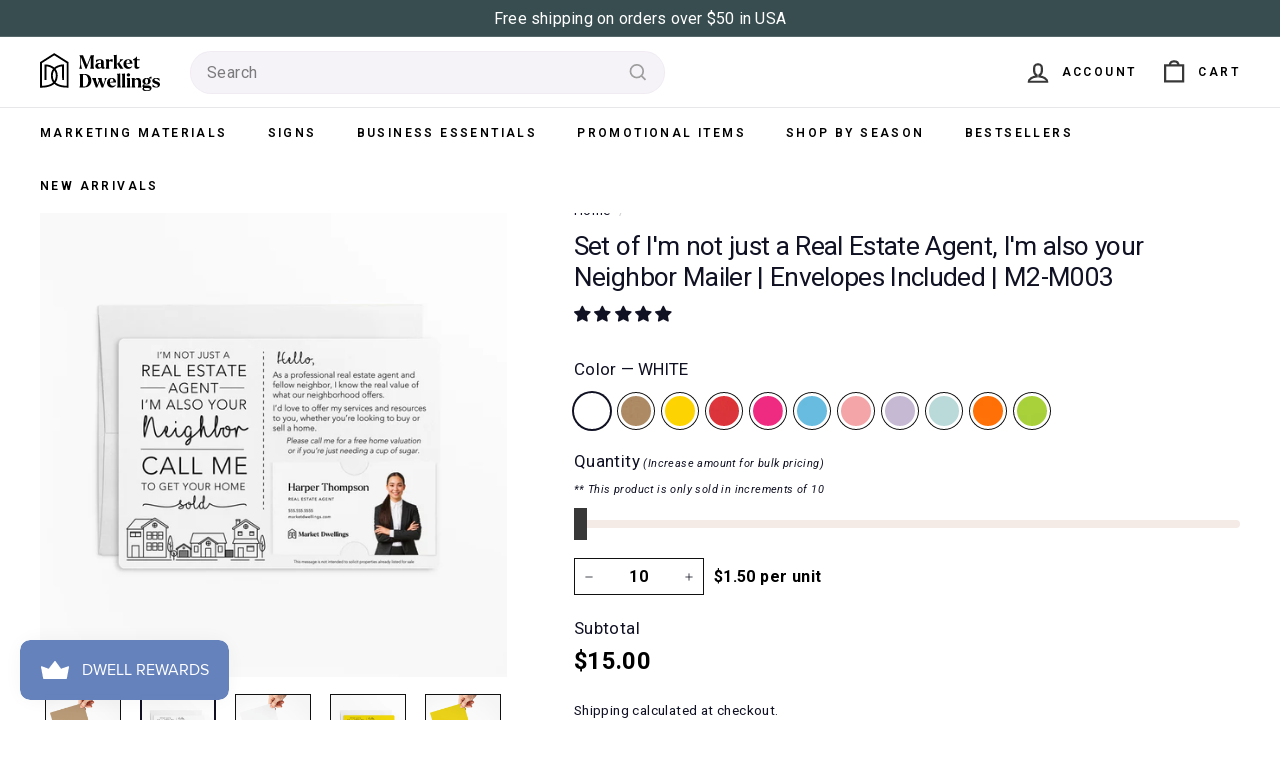

--- FILE ---
content_type: text/html; charset=utf-8
request_url: https://marketdwellings.com/products/set-of-im-not-just-a-real-estate-agent-im-also-your-neighbor-mailer-envelopes-included
body_size: 59928
content:
<!doctype html>
<html class="no-js" lang="en" dir="ltr">
  <head>
    <style>
      .product-carousel {
        display: flex; 
        overflow-x: auto;
        padding: 10px 0; 
      }

      .product {
        flex: 0 0 auto;
        width: 33%;
        padding: 0 10px; 
      }

      .button {
        display: block;
        margin: 0 auto; 
        padding: 10px 20px;
        border-radius: 100px;
        background: #333;
        color: #fff;
        text-align: center;
      }
    </style>

    <meta name="p:domain_verify" content="d03728fadfb412e43be9e2386eaf543a"/>
    <meta name="google-site-verification" content="Xs0TB6jUmcqtX0E4XREzwvRwoBD0LOiE38Rg_rymRMg" />
    <meta charset="utf-8">
    <meta http-equiv="X-UA-Compatible" content="IE=edge,chrome=1">
    <meta name="viewport" content="width=device-width,initial-scale=1">
    <meta name="theme-color" content="#6582bc">
    <link rel="canonical" href="https://marketdwellings.com/products/set-of-im-not-just-a-real-estate-agent-im-also-your-neighbor-mailer-envelopes-included">
    <link rel="preload" as="script" href="//marketdwellings.com/cdn/shop/t/125/assets/theme.js?v=151565266619340991221766511884">
    <link rel="preconnect" href="https://cdn.shopify.com" crossorigin>
    <link rel="preconnect" href="https://fonts.shopifycdn.com" crossorigin>
    <link rel="dns-prefetch" href="https://productreviews.shopifycdn.com">
    <link rel="dns-prefetch" href="https://ajax.googleapis.com">
    <link rel="dns-prefetch" href="https://maps.googleapis.com">
    <link rel="dns-prefetch" href="https://maps.gstatic.com"><link rel="shortcut icon" href="//marketdwellings.com/cdn/shop/files/MD_PrimaryLogoIcon_32x32.svg?v=1701887432" type="image/png" /><title>Set of I&#39;m not just a Real Estate Agent, I&#39;m also your Neighbor Mailer
&ndash; Market Dwellings
</title>
<meta name="description" content="Build stronger connections with our I’m Not Just a Real Estate Agent, I’m Also Your Neighbor Mailers w/ Envelopes! These thoughtful and engaging mailers are a perfect way to introduce yourself to clients and show your commitment to the community. Featuring a slot for your business card, these mailers combine personal w"><meta property="og:site_name" content="Market Dwellings">
  <meta property="og:url" content="https://marketdwellings.com/products/set-of-im-not-just-a-real-estate-agent-im-also-your-neighbor-mailer-envelopes-included">
  <meta property="og:title" content="Set of I&#39;m not just a Real Estate Agent, I&#39;m also your Neighbor Mailer | Envelopes Included | M2-M003">
  <meta property="og:type" content="product">
  <meta property="og:description" content="Build stronger connections with our I’m Not Just a Real Estate Agent, I’m Also Your Neighbor Mailers w/ Envelopes! These thoughtful and engaging mailers are a perfect way to introduce yourself to clients and show your commitment to the community. Featuring a slot for your business card, these mailers combine personal w"><meta property="og:image" content="http://marketdwellings.com/cdn/shop/files/UPLOAD-M2-M003-1-KRAFT_38dd90b4-b06c-45cc-a7fc-e3e19ad99e34.jpg?v=1734710848">
    <meta property="og:image:secure_url" content="https://marketdwellings.com/cdn/shop/files/UPLOAD-M2-M003-1-KRAFT_38dd90b4-b06c-45cc-a7fc-e3e19ad99e34.jpg?v=1734710848">
    <meta property="og:image:width" content="1870">
    <meta property="og:image:height" content="1870"><meta name="twitter:site" content="@">
  <meta name="twitter:card" content="summary_large_image">
  <meta name="twitter:title" content="Set of I'm not just a Real Estate Agent, I'm also your Neighbor Mailer | Envelopes Included | M2-M003">
  <meta name="twitter:description" content="Build stronger connections with our I’m Not Just a Real Estate Agent, I’m Also Your Neighbor Mailers w/ Envelopes! These thoughtful and engaging mailers are a perfect way to introduce yourself to clients and show your commitment to the community. Featuring a slot for your business card, these mailers combine personal w">
<link rel="stylesheet" href="//marketdwellings.com/cdn/shop/t/125/assets/country-flags.css"><style data-shopify>@font-face {
  font-family: Roboto;
  font-weight: 400;
  font-style: normal;
  font-display: swap;
  src: url("//marketdwellings.com/cdn/fonts/roboto/roboto_n4.2019d890f07b1852f56ce63ba45b2db45d852cba.woff2") format("woff2"),
       url("//marketdwellings.com/cdn/fonts/roboto/roboto_n4.238690e0007583582327135619c5f7971652fa9d.woff") format("woff");
}

  @font-face {
  font-family: Roboto;
  font-weight: 400;
  font-style: normal;
  font-display: swap;
  src: url("//marketdwellings.com/cdn/fonts/roboto/roboto_n4.2019d890f07b1852f56ce63ba45b2db45d852cba.woff2") format("woff2"),
       url("//marketdwellings.com/cdn/fonts/roboto/roboto_n4.238690e0007583582327135619c5f7971652fa9d.woff") format("woff");
}


  @font-face {
  font-family: Roboto;
  font-weight: 600;
  font-style: normal;
  font-display: swap;
  src: url("//marketdwellings.com/cdn/fonts/roboto/roboto_n6.3d305d5382545b48404c304160aadee38c90ef9d.woff2") format("woff2"),
       url("//marketdwellings.com/cdn/fonts/roboto/roboto_n6.bb37be020157f87e181e5489d5e9137ad60c47a2.woff") format("woff");
}

  @font-face {
  font-family: Roboto;
  font-weight: 400;
  font-style: italic;
  font-display: swap;
  src: url("//marketdwellings.com/cdn/fonts/roboto/roboto_i4.57ce898ccda22ee84f49e6b57ae302250655e2d4.woff2") format("woff2"),
       url("//marketdwellings.com/cdn/fonts/roboto/roboto_i4.b21f3bd061cbcb83b824ae8c7671a82587b264bf.woff") format("woff");
}

  @font-face {
  font-family: Roboto;
  font-weight: 600;
  font-style: italic;
  font-display: swap;
  src: url("//marketdwellings.com/cdn/fonts/roboto/roboto_i6.ebd6b6733fb2b030d60cbf61316511a7ffd82fb3.woff2") format("woff2"),
       url("//marketdwellings.com/cdn/fonts/roboto/roboto_i6.1363905a6d5249605bc5e0f859663ffe95ac3bed.woff") format("woff");
}

</style><link href="//marketdwellings.com/cdn/shop/t/125/assets/theme.css?v=172921295694735118191766602573" rel="stylesheet" type="text/css" media="all" />
    <link href="//marketdwellings.com/cdn/shop/t/125/assets/md.theme.css?v=21681718956580004391766519854" rel="stylesheet" type="text/css" media="all" />
    <link href="//marketdwellings.com/cdn/shop/t/125/assets/custom.css?v=109239277726185038131752929403" rel="stylesheet" type="text/css" media="all" />
    <link href="//marketdwellings.com/cdn/shop/t/125/assets/slick.css?v=98340474046176884051752846546" rel="stylesheet" type="text/css" media="all" />
<style data-shopify>:root {
    --typeHeaderPrimary: Roboto;
    --typeHeaderFallback: sans-serif;
    --typeHeaderSize: 31px;
    --typeHeaderWeight: 400;
    --typeHeaderLineHeight: 1.2;
    --typeHeaderSpacing: -0.025em;

    --typeBasePrimary:Roboto;
    --typeBaseFallback:sans-serif;
    --typeBaseSize: 16px;
    --typeBaseWeight: 400;
    --typeBaseSpacing: 0.025em;
    --typeBaseLineHeight: 1.6;

    --colorSmallImageBg: #f4f5f7;
    --colorSmallImageBgDark: #ebedf1;
    --colorLargeImageBg: #0f0f0f;
    --colorLargeImageBgLight: #303030;

    --iconWeight: 5px;
    --iconLinecaps: miter;

    
      --buttonRadius: 3px;
      --btnPadding: 11px 25px;
    

    
      --roundness: 0px;
    

    
      --gridThickness: 0px;
    

    --productTileMargin: 2%;
    --collectionTileMargin: 0%;

    --swatchSize: 36px;
  }

  @media screen and (max-width: 768px) {
    :root {
      --typeBaseSize: 14px;

      
        --roundness: 0px;
        --btnPadding: 9px 17px;
      
    }
  }</style><script>
      document.documentElement.className = document.documentElement.className.replace('no-js', 'js');

      window.theme = window.theme || {};
      theme.routes = {
        home: "/",
        collections: "/collections",
        cart: "/cart.js",
        cartPage: "/cart",
        cartAdd: "/cart/add.js",
        cartChange: "/cart/change.js",
        search: "/search"
      };

      theme.strings = {
        soldOut: "Sold Out",
        unavailable: "Unavailable",
        inStockLabel: "In stock, ready to ship",
        oneStockLabel: "Low stock - [count] item left",
        otherStockLabel: "Low stock - [count] items left",
        willNotShipUntil: "Ready to ship [date]",
        willBeInStockAfter: "Back in stock [date]",
        waitingForStock: "Inventory on the way",
        savePrice: "Save [saved_amount]",
        cartEmpty: "Your cart is currently empty.",
        cartTermsConfirmation: "You must agree with the terms and conditions of sales to check out",
        searchCollections: "Collections",
        searchPages: "Pages",
        searchArticles: "Articles",
        maxQuantity: "You can only have [quantity] of [title] in your cart."
      };
      theme.settings = {
        cartType: "page",
        isCustomerTemplate: false,
        moneyFormat: "${{amount}}",
        saveType: "dollar",
        productImageSize: "square",
        productImageCover: false,
        predictiveSearch: true,
        predictiveSearchType: null,
        superScriptSetting: false,
        superScriptPrice: false,
        quickView: false,
        quickAdd: false,
        themeName: 'Fetch',
        themeVersion: "1.1.2",
        imageBreathingRoom: 2
      };
    </script>

    <script>window.performance && window.performance.mark && window.performance.mark('shopify.content_for_header.start');</script><meta id="shopify-digital-wallet" name="shopify-digital-wallet" content="/41559752857/digital_wallets/dialog">
<meta name="shopify-checkout-api-token" content="ee0f51d9370fb671afdf1255d3efe178">
<link rel="alternate" type="application/json+oembed" href="https://marketdwellings.com/products/set-of-im-not-just-a-real-estate-agent-im-also-your-neighbor-mailer-envelopes-included.oembed">
<script async="async" src="/checkouts/internal/preloads.js?locale=en-US"></script>
<link rel="preconnect" href="https://shop.app" crossorigin="anonymous">
<script async="async" src="https://shop.app/checkouts/internal/preloads.js?locale=en-US&shop_id=41559752857" crossorigin="anonymous"></script>
<script id="apple-pay-shop-capabilities" type="application/json">{"shopId":41559752857,"countryCode":"US","currencyCode":"USD","merchantCapabilities":["supports3DS"],"merchantId":"gid:\/\/shopify\/Shop\/41559752857","merchantName":"Market Dwellings","requiredBillingContactFields":["postalAddress","email"],"requiredShippingContactFields":["postalAddress","email"],"shippingType":"shipping","supportedNetworks":["visa","masterCard","amex","discover","elo","jcb"],"total":{"type":"pending","label":"Market Dwellings","amount":"1.00"},"shopifyPaymentsEnabled":true,"supportsSubscriptions":true}</script>
<script id="shopify-features" type="application/json">{"accessToken":"ee0f51d9370fb671afdf1255d3efe178","betas":["rich-media-storefront-analytics"],"domain":"marketdwellings.com","predictiveSearch":true,"shopId":41559752857,"locale":"en"}</script>
<script>var Shopify = Shopify || {};
Shopify.shop = "market-dwellings.myshopify.com";
Shopify.locale = "en";
Shopify.currency = {"active":"USD","rate":"1.0"};
Shopify.country = "US";
Shopify.theme = {"name":"richardsupdate\/main","id":151734943961,"schema_name":"Fetch","schema_version":"1.1.2","theme_store_id":null,"role":"main"};
Shopify.theme.handle = "null";
Shopify.theme.style = {"id":null,"handle":null};
Shopify.cdnHost = "marketdwellings.com/cdn";
Shopify.routes = Shopify.routes || {};
Shopify.routes.root = "/";</script>
<script type="module">!function(o){(o.Shopify=o.Shopify||{}).modules=!0}(window);</script>
<script>!function(o){function n(){var o=[];function n(){o.push(Array.prototype.slice.apply(arguments))}return n.q=o,n}var t=o.Shopify=o.Shopify||{};t.loadFeatures=n(),t.autoloadFeatures=n()}(window);</script>
<script>
  window.ShopifyPay = window.ShopifyPay || {};
  window.ShopifyPay.apiHost = "shop.app\/pay";
  window.ShopifyPay.redirectState = null;
</script>
<script id="shop-js-analytics" type="application/json">{"pageType":"product"}</script>
<script defer="defer" async type="module" src="//marketdwellings.com/cdn/shopifycloud/shop-js/modules/v2/client.init-shop-cart-sync_BT-GjEfc.en.esm.js"></script>
<script defer="defer" async type="module" src="//marketdwellings.com/cdn/shopifycloud/shop-js/modules/v2/chunk.common_D58fp_Oc.esm.js"></script>
<script defer="defer" async type="module" src="//marketdwellings.com/cdn/shopifycloud/shop-js/modules/v2/chunk.modal_xMitdFEc.esm.js"></script>
<script type="module">
  await import("//marketdwellings.com/cdn/shopifycloud/shop-js/modules/v2/client.init-shop-cart-sync_BT-GjEfc.en.esm.js");
await import("//marketdwellings.com/cdn/shopifycloud/shop-js/modules/v2/chunk.common_D58fp_Oc.esm.js");
await import("//marketdwellings.com/cdn/shopifycloud/shop-js/modules/v2/chunk.modal_xMitdFEc.esm.js");

  window.Shopify.SignInWithShop?.initShopCartSync?.({"fedCMEnabled":true,"windoidEnabled":true});

</script>
<script defer="defer" async type="module" src="//marketdwellings.com/cdn/shopifycloud/shop-js/modules/v2/client.payment-terms_Ci9AEqFq.en.esm.js"></script>
<script defer="defer" async type="module" src="//marketdwellings.com/cdn/shopifycloud/shop-js/modules/v2/chunk.common_D58fp_Oc.esm.js"></script>
<script defer="defer" async type="module" src="//marketdwellings.com/cdn/shopifycloud/shop-js/modules/v2/chunk.modal_xMitdFEc.esm.js"></script>
<script type="module">
  await import("//marketdwellings.com/cdn/shopifycloud/shop-js/modules/v2/client.payment-terms_Ci9AEqFq.en.esm.js");
await import("//marketdwellings.com/cdn/shopifycloud/shop-js/modules/v2/chunk.common_D58fp_Oc.esm.js");
await import("//marketdwellings.com/cdn/shopifycloud/shop-js/modules/v2/chunk.modal_xMitdFEc.esm.js");

  
</script>
<script>
  window.Shopify = window.Shopify || {};
  if (!window.Shopify.featureAssets) window.Shopify.featureAssets = {};
  window.Shopify.featureAssets['shop-js'] = {"shop-cart-sync":["modules/v2/client.shop-cart-sync_DZOKe7Ll.en.esm.js","modules/v2/chunk.common_D58fp_Oc.esm.js","modules/v2/chunk.modal_xMitdFEc.esm.js"],"init-fed-cm":["modules/v2/client.init-fed-cm_B6oLuCjv.en.esm.js","modules/v2/chunk.common_D58fp_Oc.esm.js","modules/v2/chunk.modal_xMitdFEc.esm.js"],"shop-cash-offers":["modules/v2/client.shop-cash-offers_D2sdYoxE.en.esm.js","modules/v2/chunk.common_D58fp_Oc.esm.js","modules/v2/chunk.modal_xMitdFEc.esm.js"],"shop-login-button":["modules/v2/client.shop-login-button_QeVjl5Y3.en.esm.js","modules/v2/chunk.common_D58fp_Oc.esm.js","modules/v2/chunk.modal_xMitdFEc.esm.js"],"pay-button":["modules/v2/client.pay-button_DXTOsIq6.en.esm.js","modules/v2/chunk.common_D58fp_Oc.esm.js","modules/v2/chunk.modal_xMitdFEc.esm.js"],"shop-button":["modules/v2/client.shop-button_DQZHx9pm.en.esm.js","modules/v2/chunk.common_D58fp_Oc.esm.js","modules/v2/chunk.modal_xMitdFEc.esm.js"],"avatar":["modules/v2/client.avatar_BTnouDA3.en.esm.js"],"init-windoid":["modules/v2/client.init-windoid_CR1B-cfM.en.esm.js","modules/v2/chunk.common_D58fp_Oc.esm.js","modules/v2/chunk.modal_xMitdFEc.esm.js"],"init-shop-for-new-customer-accounts":["modules/v2/client.init-shop-for-new-customer-accounts_C_vY_xzh.en.esm.js","modules/v2/client.shop-login-button_QeVjl5Y3.en.esm.js","modules/v2/chunk.common_D58fp_Oc.esm.js","modules/v2/chunk.modal_xMitdFEc.esm.js"],"init-shop-email-lookup-coordinator":["modules/v2/client.init-shop-email-lookup-coordinator_BI7n9ZSv.en.esm.js","modules/v2/chunk.common_D58fp_Oc.esm.js","modules/v2/chunk.modal_xMitdFEc.esm.js"],"init-shop-cart-sync":["modules/v2/client.init-shop-cart-sync_BT-GjEfc.en.esm.js","modules/v2/chunk.common_D58fp_Oc.esm.js","modules/v2/chunk.modal_xMitdFEc.esm.js"],"shop-toast-manager":["modules/v2/client.shop-toast-manager_DiYdP3xc.en.esm.js","modules/v2/chunk.common_D58fp_Oc.esm.js","modules/v2/chunk.modal_xMitdFEc.esm.js"],"init-customer-accounts":["modules/v2/client.init-customer-accounts_D9ZNqS-Q.en.esm.js","modules/v2/client.shop-login-button_QeVjl5Y3.en.esm.js","modules/v2/chunk.common_D58fp_Oc.esm.js","modules/v2/chunk.modal_xMitdFEc.esm.js"],"init-customer-accounts-sign-up":["modules/v2/client.init-customer-accounts-sign-up_iGw4briv.en.esm.js","modules/v2/client.shop-login-button_QeVjl5Y3.en.esm.js","modules/v2/chunk.common_D58fp_Oc.esm.js","modules/v2/chunk.modal_xMitdFEc.esm.js"],"shop-follow-button":["modules/v2/client.shop-follow-button_CqMgW2wH.en.esm.js","modules/v2/chunk.common_D58fp_Oc.esm.js","modules/v2/chunk.modal_xMitdFEc.esm.js"],"checkout-modal":["modules/v2/client.checkout-modal_xHeaAweL.en.esm.js","modules/v2/chunk.common_D58fp_Oc.esm.js","modules/v2/chunk.modal_xMitdFEc.esm.js"],"shop-login":["modules/v2/client.shop-login_D91U-Q7h.en.esm.js","modules/v2/chunk.common_D58fp_Oc.esm.js","modules/v2/chunk.modal_xMitdFEc.esm.js"],"lead-capture":["modules/v2/client.lead-capture_BJmE1dJe.en.esm.js","modules/v2/chunk.common_D58fp_Oc.esm.js","modules/v2/chunk.modal_xMitdFEc.esm.js"],"payment-terms":["modules/v2/client.payment-terms_Ci9AEqFq.en.esm.js","modules/v2/chunk.common_D58fp_Oc.esm.js","modules/v2/chunk.modal_xMitdFEc.esm.js"]};
</script>
<script>(function() {
  var isLoaded = false;
  function asyncLoad() {
    if (isLoaded) return;
    isLoaded = true;
    var urls = ["\/\/cdn.shopify.com\/proxy\/936d3057f78da36d038e9574f50ddb85715816690b9b19228b3ca773fd82b1cd\/bingshoppingtool-t2app-prod.trafficmanager.net\/api\/ShopifyMT\/v1\/uet\/tracking_script?shop=market-dwellings.myshopify.com\u0026sp-cache-control=cHVibGljLCBtYXgtYWdlPTkwMA"];
    for (var i = 0; i < urls.length; i++) {
      var s = document.createElement('script');
      s.type = 'text/javascript';
      s.async = true;
      s.src = urls[i];
      var x = document.getElementsByTagName('script')[0];
      x.parentNode.insertBefore(s, x);
    }
  };
  if(window.attachEvent) {
    window.attachEvent('onload', asyncLoad);
  } else {
    window.addEventListener('load', asyncLoad, false);
  }
})();</script>
<script id="__st">var __st={"a":41559752857,"offset":-21600,"reqid":"27f740cd-3d72-4af3-89d8-d28eae12254d-1769287251","pageurl":"marketdwellings.com\/products\/set-of-im-not-just-a-real-estate-agent-im-also-your-neighbor-mailer-envelopes-included","u":"7ab0e981f510","p":"product","rtyp":"product","rid":5365109555353};</script>
<script>window.ShopifyPaypalV4VisibilityTracking = true;</script>
<script id="captcha-bootstrap">!function(){'use strict';const t='contact',e='account',n='new_comment',o=[[t,t],['blogs',n],['comments',n],[t,'customer']],c=[[e,'customer_login'],[e,'guest_login'],[e,'recover_customer_password'],[e,'create_customer']],r=t=>t.map((([t,e])=>`form[action*='/${t}']:not([data-nocaptcha='true']) input[name='form_type'][value='${e}']`)).join(','),a=t=>()=>t?[...document.querySelectorAll(t)].map((t=>t.form)):[];function s(){const t=[...o],e=r(t);return a(e)}const i='password',u='form_key',d=['recaptcha-v3-token','g-recaptcha-response','h-captcha-response',i],f=()=>{try{return window.sessionStorage}catch{return}},m='__shopify_v',_=t=>t.elements[u];function p(t,e,n=!1){try{const o=window.sessionStorage,c=JSON.parse(o.getItem(e)),{data:r}=function(t){const{data:e,action:n}=t;return t[m]||n?{data:e,action:n}:{data:t,action:n}}(c);for(const[e,n]of Object.entries(r))t.elements[e]&&(t.elements[e].value=n);n&&o.removeItem(e)}catch(o){console.error('form repopulation failed',{error:o})}}const l='form_type',E='cptcha';function T(t){t.dataset[E]=!0}const w=window,h=w.document,L='Shopify',v='ce_forms',y='captcha';let A=!1;((t,e)=>{const n=(g='f06e6c50-85a8-45c8-87d0-21a2b65856fe',I='https://cdn.shopify.com/shopifycloud/storefront-forms-hcaptcha/ce_storefront_forms_captcha_hcaptcha.v1.5.2.iife.js',D={infoText:'Protected by hCaptcha',privacyText:'Privacy',termsText:'Terms'},(t,e,n)=>{const o=w[L][v],c=o.bindForm;if(c)return c(t,g,e,D).then(n);var r;o.q.push([[t,g,e,D],n]),r=I,A||(h.body.append(Object.assign(h.createElement('script'),{id:'captcha-provider',async:!0,src:r})),A=!0)});var g,I,D;w[L]=w[L]||{},w[L][v]=w[L][v]||{},w[L][v].q=[],w[L][y]=w[L][y]||{},w[L][y].protect=function(t,e){n(t,void 0,e),T(t)},Object.freeze(w[L][y]),function(t,e,n,w,h,L){const[v,y,A,g]=function(t,e,n){const i=e?o:[],u=t?c:[],d=[...i,...u],f=r(d),m=r(i),_=r(d.filter((([t,e])=>n.includes(e))));return[a(f),a(m),a(_),s()]}(w,h,L),I=t=>{const e=t.target;return e instanceof HTMLFormElement?e:e&&e.form},D=t=>v().includes(t);t.addEventListener('submit',(t=>{const e=I(t);if(!e)return;const n=D(e)&&!e.dataset.hcaptchaBound&&!e.dataset.recaptchaBound,o=_(e),c=g().includes(e)&&(!o||!o.value);(n||c)&&t.preventDefault(),c&&!n&&(function(t){try{if(!f())return;!function(t){const e=f();if(!e)return;const n=_(t);if(!n)return;const o=n.value;o&&e.removeItem(o)}(t);const e=Array.from(Array(32),(()=>Math.random().toString(36)[2])).join('');!function(t,e){_(t)||t.append(Object.assign(document.createElement('input'),{type:'hidden',name:u})),t.elements[u].value=e}(t,e),function(t,e){const n=f();if(!n)return;const o=[...t.querySelectorAll(`input[type='${i}']`)].map((({name:t})=>t)),c=[...d,...o],r={};for(const[a,s]of new FormData(t).entries())c.includes(a)||(r[a]=s);n.setItem(e,JSON.stringify({[m]:1,action:t.action,data:r}))}(t,e)}catch(e){console.error('failed to persist form',e)}}(e),e.submit())}));const S=(t,e)=>{t&&!t.dataset[E]&&(n(t,e.some((e=>e===t))),T(t))};for(const o of['focusin','change'])t.addEventListener(o,(t=>{const e=I(t);D(e)&&S(e,y())}));const B=e.get('form_key'),M=e.get(l),P=B&&M;t.addEventListener('DOMContentLoaded',(()=>{const t=y();if(P)for(const e of t)e.elements[l].value===M&&p(e,B);[...new Set([...A(),...v().filter((t=>'true'===t.dataset.shopifyCaptcha))])].forEach((e=>S(e,t)))}))}(h,new URLSearchParams(w.location.search),n,t,e,['guest_login'])})(!0,!0)}();</script>
<script integrity="sha256-4kQ18oKyAcykRKYeNunJcIwy7WH5gtpwJnB7kiuLZ1E=" data-source-attribution="shopify.loadfeatures" defer="defer" src="//marketdwellings.com/cdn/shopifycloud/storefront/assets/storefront/load_feature-a0a9edcb.js" crossorigin="anonymous"></script>
<script crossorigin="anonymous" defer="defer" src="//marketdwellings.com/cdn/shopifycloud/storefront/assets/shopify_pay/storefront-65b4c6d7.js?v=20250812"></script>
<script data-source-attribution="shopify.dynamic_checkout.dynamic.init">var Shopify=Shopify||{};Shopify.PaymentButton=Shopify.PaymentButton||{isStorefrontPortableWallets:!0,init:function(){window.Shopify.PaymentButton.init=function(){};var t=document.createElement("script");t.src="https://marketdwellings.com/cdn/shopifycloud/portable-wallets/latest/portable-wallets.en.js",t.type="module",document.head.appendChild(t)}};
</script>
<script data-source-attribution="shopify.dynamic_checkout.buyer_consent">
  function portableWalletsHideBuyerConsent(e){var t=document.getElementById("shopify-buyer-consent"),n=document.getElementById("shopify-subscription-policy-button");t&&n&&(t.classList.add("hidden"),t.setAttribute("aria-hidden","true"),n.removeEventListener("click",e))}function portableWalletsShowBuyerConsent(e){var t=document.getElementById("shopify-buyer-consent"),n=document.getElementById("shopify-subscription-policy-button");t&&n&&(t.classList.remove("hidden"),t.removeAttribute("aria-hidden"),n.addEventListener("click",e))}window.Shopify?.PaymentButton&&(window.Shopify.PaymentButton.hideBuyerConsent=portableWalletsHideBuyerConsent,window.Shopify.PaymentButton.showBuyerConsent=portableWalletsShowBuyerConsent);
</script>
<script data-source-attribution="shopify.dynamic_checkout.cart.bootstrap">document.addEventListener("DOMContentLoaded",(function(){function t(){return document.querySelector("shopify-accelerated-checkout-cart, shopify-accelerated-checkout")}if(t())Shopify.PaymentButton.init();else{new MutationObserver((function(e,n){t()&&(Shopify.PaymentButton.init(),n.disconnect())})).observe(document.body,{childList:!0,subtree:!0})}}));
</script>
<script id='scb4127' type='text/javascript' async='' src='https://marketdwellings.com/cdn/shopifycloud/privacy-banner/storefront-banner.js'></script><link id="shopify-accelerated-checkout-styles" rel="stylesheet" media="screen" href="https://marketdwellings.com/cdn/shopifycloud/portable-wallets/latest/accelerated-checkout-backwards-compat.css" crossorigin="anonymous">
<style id="shopify-accelerated-checkout-cart">
        #shopify-buyer-consent {
  margin-top: 1em;
  display: inline-block;
  width: 100%;
}

#shopify-buyer-consent.hidden {
  display: none;
}

#shopify-subscription-policy-button {
  background: none;
  border: none;
  padding: 0;
  text-decoration: underline;
  font-size: inherit;
  cursor: pointer;
}

#shopify-subscription-policy-button::before {
  box-shadow: none;
}

      </style>

<script>window.performance && window.performance.mark && window.performance.mark('shopify.content_for_header.end');</script>

    <script>(function(w,d,s,l,i){w[l]=w[l]||[];w[l].push({'gtm.start': new Date().getTime(),event:'gtm.js'});var f=d.getElementsByTagName(s)[0], j=d.createElement(s),dl=l!='dataLayer'?'&l='+l:'';j.async=true;j.src='https://www.googletagmanager.com/gtm.js?id='+i+dl;f.parentNode.insertBefore(j,f);})(window,document,'script','dataLayer','GTM-PMLRB43');</script>
    <script src="https://ajax.googleapis.com/ajax/libs/jquery/3.7.1/jquery.min.js"></script>
    <script src="//marketdwellings.com/cdn/shop/t/125/assets/vendor-scripts-v2.js" defer="defer"></script>
    <script src="https://cdn.designhuddle.com/editor/v1/lib.js" defer="defer"></script>
    <script src="//marketdwellings.com/cdn/shop/t/125/assets/react-shadow-islands.js?v=166773447308552430861766609416" defer="defer"></script>
    <script src="//marketdwellings.com/cdn/shop/t/125/assets/md.theme.js?v=163770855554997054391766609373" defer="defer"></script>
    <script src="//marketdwellings.com/cdn/shop/t/125/assets/theme.js?v=151565266619340991221766511884" defer="defer"></script>
    <script src="//marketdwellings.com/cdn/shop/t/125/assets/slick.min.js?v=71779134894361685811752846546"></script>
    <script src="//marketdwellings.com/cdn/shop/t/125/assets/react-components.js?v=8218715487068077781758484888" defer="defer"></script>
    
<!-- Start of Judge.me Core -->
<link rel="dns-prefetch" href="https://cdn.judge.me/">
<script data-cfasync='false' class='jdgm-settings-script'>window.jdgmSettings={"pagination":5,"disable_web_reviews":false,"badge_no_review_text":"No reviews","badge_n_reviews_text":"{{ n }} review/reviews","hide_badge_preview_if_no_reviews":true,"badge_hide_text":false,"enforce_center_preview_badge":false,"widget_title":"Customer Reviews","widget_open_form_text":"Write a review","widget_close_form_text":"Cancel review","widget_refresh_page_text":"Refresh page","widget_summary_text":"Based on {{ number_of_reviews }} review/reviews","widget_no_review_text":"Be the first to write a review","widget_name_field_text":"Display name","widget_verified_name_field_text":"Verified Name (public)","widget_name_placeholder_text":"Display name","widget_required_field_error_text":"This field is required.","widget_email_field_text":"Email address","widget_verified_email_field_text":"Verified Email (private, can not be edited)","widget_email_placeholder_text":"Your email address","widget_email_field_error_text":"Please enter a valid email address.","widget_rating_field_text":"Rating","widget_review_title_field_text":"Review Title","widget_review_title_placeholder_text":"Give your review a title","widget_review_body_field_text":"Review content","widget_review_body_placeholder_text":"Start writing here...","widget_pictures_field_text":"Picture/Video (optional)","widget_submit_review_text":"Submit Review","widget_submit_verified_review_text":"Submit Verified Review","widget_submit_success_msg_with_auto_publish":"Thank you! Please refresh the page in a few moments to see your review. You can remove or edit your review by logging into \u003ca href='https://judge.me/login' target='_blank' rel='nofollow noopener'\u003eJudge.me\u003c/a\u003e","widget_submit_success_msg_no_auto_publish":"Thank you! Your review will be published as soon as it is approved by the shop admin. You can remove or edit your review by logging into \u003ca href='https://judge.me/login' target='_blank' rel='nofollow noopener'\u003eJudge.me\u003c/a\u003e","widget_show_default_reviews_out_of_total_text":"Showing {{ n_reviews_shown }} out of {{ n_reviews }} reviews.","widget_show_all_link_text":"Show all","widget_show_less_link_text":"Show less","widget_author_said_text":"{{ reviewer_name }} said:","widget_days_text":"{{ n }} days ago","widget_weeks_text":"{{ n }} week/weeks ago","widget_months_text":"{{ n }} month/months ago","widget_years_text":"{{ n }} year/years ago","widget_yesterday_text":"Yesterday","widget_today_text":"Today","widget_replied_text":"\u003e\u003e {{ shop_name }} replied:","widget_read_more_text":"Read more","widget_reviewer_name_as_initial":"","widget_rating_filter_color":"","widget_rating_filter_see_all_text":"See all reviews","widget_sorting_most_recent_text":"Most Recent","widget_sorting_highest_rating_text":"Highest Rating","widget_sorting_lowest_rating_text":"Lowest Rating","widget_sorting_with_pictures_text":"Only Pictures","widget_sorting_most_helpful_text":"Most Helpful","widget_open_question_form_text":"Ask a question","widget_reviews_subtab_text":"Reviews","widget_questions_subtab_text":"Questions","widget_question_label_text":"Question","widget_answer_label_text":"Answer","widget_question_placeholder_text":"Write your question here","widget_submit_question_text":"Submit Question","widget_question_submit_success_text":"Thank you for your question! We will notify you once it gets answered.","verified_badge_text":"Verified","verified_badge_bg_color":"","verified_badge_text_color":"","verified_badge_placement":"left-of-reviewer-name","widget_review_max_height":"","widget_hide_border":false,"widget_social_share":false,"widget_thumb":false,"widget_review_location_show":false,"widget_location_format":"country_iso_code","all_reviews_include_out_of_store_products":true,"all_reviews_out_of_store_text":"(out of store)","all_reviews_pagination":100,"all_reviews_product_name_prefix_text":"about","enable_review_pictures":false,"enable_question_anwser":false,"widget_theme":"","review_date_format":"mm/dd/yyyy","default_sort_method":"most-recent","widget_product_reviews_subtab_text":"Product Reviews","widget_shop_reviews_subtab_text":"Shop Reviews","widget_other_products_reviews_text":"Reviews for other products","widget_store_reviews_subtab_text":"Store reviews","widget_no_store_reviews_text":"This store hasn't received any reviews yet","widget_web_restriction_product_reviews_text":"This product hasn't received any reviews yet","widget_no_items_text":"No items found","widget_show_more_text":"Show more","widget_write_a_store_review_text":"Write a Store Review","widget_other_languages_heading":"Reviews in Other Languages","widget_translate_review_text":"Translate review to {{ language }}","widget_translating_review_text":"Translating...","widget_show_original_translation_text":"Show original ({{ language }})","widget_translate_review_failed_text":"Review couldn't be translated.","widget_translate_review_retry_text":"Retry","widget_translate_review_try_again_later_text":"Try again later","show_product_url_for_grouped_product":false,"widget_sorting_pictures_first_text":"Pictures First","show_pictures_on_all_rev_page_mobile":false,"show_pictures_on_all_rev_page_desktop":false,"floating_tab_hide_mobile_install_preference":false,"floating_tab_button_name":"★ Reviews","floating_tab_title":"Let customers speak for us","floating_tab_button_color":"","floating_tab_button_background_color":"","floating_tab_url":"","floating_tab_url_enabled":false,"floating_tab_tab_style":"text","all_reviews_text_badge_text":"Customers rate us {{ shop.metafields.judgeme.all_reviews_rating | round: 1 }}/5 based on {{ shop.metafields.judgeme.all_reviews_count }} reviews.","all_reviews_text_badge_text_branded_style":"{{ shop.metafields.judgeme.all_reviews_rating | round: 1 }} out of 5 stars based on {{ shop.metafields.judgeme.all_reviews_count }} reviews","is_all_reviews_text_badge_a_link":false,"show_stars_for_all_reviews_text_badge":false,"all_reviews_text_badge_url":"","all_reviews_text_style":"text","all_reviews_text_color_style":"judgeme_brand_color","all_reviews_text_color":"#108474","all_reviews_text_show_jm_brand":true,"featured_carousel_show_header":true,"featured_carousel_title":"See what customers are saying","testimonials_carousel_title":"Customers are saying","videos_carousel_title":"Real customer stories","cards_carousel_title":"Customers are saying","featured_carousel_count_text":"from {{ n }} reviews","featured_carousel_add_link_to_all_reviews_page":false,"featured_carousel_url":"","featured_carousel_show_images":true,"featured_carousel_autoslide_interval":5,"featured_carousel_arrows_on_the_sides":false,"featured_carousel_height":250,"featured_carousel_width":80,"featured_carousel_image_size":0,"featured_carousel_image_height":250,"featured_carousel_arrow_color":"#eeeeee","verified_count_badge_style":"vintage","verified_count_badge_orientation":"horizontal","verified_count_badge_color_style":"judgeme_brand_color","verified_count_badge_color":"#108474","is_verified_count_badge_a_link":false,"verified_count_badge_url":"","verified_count_badge_show_jm_brand":true,"widget_rating_preset_default":5,"widget_first_sub_tab":"product-reviews","widget_show_histogram":true,"widget_histogram_use_custom_color":false,"widget_pagination_use_custom_color":false,"widget_star_use_custom_color":false,"widget_verified_badge_use_custom_color":false,"widget_write_review_use_custom_color":false,"picture_reminder_submit_button":"Upload Pictures","enable_review_videos":false,"mute_video_by_default":false,"widget_sorting_videos_first_text":"Videos First","widget_review_pending_text":"Pending","featured_carousel_items_for_large_screen":3,"social_share_options_order":"Facebook,Twitter","remove_microdata_snippet":true,"disable_json_ld":false,"enable_json_ld_products":false,"preview_badge_show_question_text":false,"preview_badge_no_question_text":"No questions","preview_badge_n_question_text":"{{ number_of_questions }} question/questions","qa_badge_show_icon":true,"qa_badge_position":"below","remove_judgeme_branding":true,"widget_add_search_bar":false,"widget_search_bar_placeholder":"Search","widget_sorting_verified_only_text":"Verified only","featured_carousel_theme":"default","featured_carousel_show_rating":true,"featured_carousel_show_title":true,"featured_carousel_show_body":true,"featured_carousel_show_date":false,"featured_carousel_show_reviewer":true,"featured_carousel_show_product":false,"featured_carousel_header_background_color":"#108474","featured_carousel_header_text_color":"#ffffff","featured_carousel_name_product_separator":"reviewed","featured_carousel_full_star_background":"#108474","featured_carousel_empty_star_background":"#dadada","featured_carousel_vertical_theme_background":"#f9fafb","featured_carousel_verified_badge_enable":false,"featured_carousel_verified_badge_color":"#108474","featured_carousel_border_style":"round","featured_carousel_review_line_length_limit":3,"featured_carousel_more_reviews_button_text":"Read more reviews","featured_carousel_view_product_button_text":"View product","all_reviews_page_load_reviews_on":"scroll","all_reviews_page_load_more_text":"Load More Reviews","disable_fb_tab_reviews":false,"enable_ajax_cdn_cache":false,"widget_public_name_text":"displayed publicly like","default_reviewer_name":"John Smith","default_reviewer_name_has_non_latin":true,"widget_reviewer_anonymous":"Anonymous","medals_widget_title":"Judge.me Review Medals","medals_widget_background_color":"#f9fafb","medals_widget_position":"footer_all_pages","medals_widget_border_color":"#f9fafb","medals_widget_verified_text_position":"left","medals_widget_use_monochromatic_version":false,"medals_widget_elements_color":"#108474","show_reviewer_avatar":true,"widget_invalid_yt_video_url_error_text":"Not a YouTube video URL","widget_max_length_field_error_text":"Please enter no more than {0} characters.","widget_show_country_flag":false,"widget_show_collected_via_shop_app":true,"widget_verified_by_shop_badge_style":"light","widget_verified_by_shop_text":"Verified by Shop","widget_show_photo_gallery":false,"widget_load_with_code_splitting":true,"widget_ugc_install_preference":false,"widget_ugc_title":"Made by us, Shared by you","widget_ugc_subtitle":"Tag us to see your picture featured in our page","widget_ugc_arrows_color":"#ffffff","widget_ugc_primary_button_text":"Buy Now","widget_ugc_primary_button_background_color":"#108474","widget_ugc_primary_button_text_color":"#ffffff","widget_ugc_primary_button_border_width":"0","widget_ugc_primary_button_border_style":"none","widget_ugc_primary_button_border_color":"#108474","widget_ugc_primary_button_border_radius":"25","widget_ugc_secondary_button_text":"Load More","widget_ugc_secondary_button_background_color":"#ffffff","widget_ugc_secondary_button_text_color":"#108474","widget_ugc_secondary_button_border_width":"2","widget_ugc_secondary_button_border_style":"solid","widget_ugc_secondary_button_border_color":"#108474","widget_ugc_secondary_button_border_radius":"25","widget_ugc_reviews_button_text":"View Reviews","widget_ugc_reviews_button_background_color":"#ffffff","widget_ugc_reviews_button_text_color":"#108474","widget_ugc_reviews_button_border_width":"2","widget_ugc_reviews_button_border_style":"solid","widget_ugc_reviews_button_border_color":"#108474","widget_ugc_reviews_button_border_radius":"25","widget_ugc_reviews_button_link_to":"judgeme-reviews-page","widget_ugc_show_post_date":true,"widget_ugc_max_width":"800","widget_rating_metafield_value_type":true,"widget_primary_color":"#28282b","widget_enable_secondary_color":false,"widget_secondary_color":"#edf5f5","widget_summary_average_rating_text":"{{ average_rating }} out of 5","widget_media_grid_title":"Customer photos \u0026 videos","widget_media_grid_see_more_text":"See more","widget_round_style":false,"widget_show_product_medals":true,"widget_verified_by_judgeme_text":"Verified by Judge.me","widget_show_store_medals":true,"widget_verified_by_judgeme_text_in_store_medals":"Verified by Judge.me","widget_media_field_exceed_quantity_message":"Sorry, we can only accept {{ max_media }} for one review.","widget_media_field_exceed_limit_message":"{{ file_name }} is too large, please select a {{ media_type }} less than {{ size_limit }}MB.","widget_review_submitted_text":"Review Submitted!","widget_question_submitted_text":"Question Submitted!","widget_close_form_text_question":"Cancel","widget_write_your_answer_here_text":"Write your answer here","widget_enabled_branded_link":true,"widget_show_collected_by_judgeme":true,"widget_reviewer_name_color":"","widget_write_review_text_color":"","widget_write_review_bg_color":"","widget_collected_by_judgeme_text":"collected by Judge.me","widget_pagination_type":"standard","widget_load_more_text":"Load More","widget_load_more_color":"#108474","widget_full_review_text":"Full Review","widget_read_more_reviews_text":"Read More Reviews","widget_read_questions_text":"Read Questions","widget_questions_and_answers_text":"Questions \u0026 Answers","widget_verified_by_text":"Verified by","widget_verified_text":"Verified","widget_number_of_reviews_text":"{{ number_of_reviews }} reviews","widget_back_button_text":"Back","widget_next_button_text":"Next","widget_custom_forms_filter_button":"Filters","custom_forms_style":"vertical","widget_show_review_information":false,"how_reviews_are_collected":"How reviews are collected?","widget_show_review_keywords":false,"widget_gdpr_statement":"How we use your data: We'll only contact you about the review you left, and only if necessary. By submitting your review, you agree to Judge.me's \u003ca href='https://judge.me/terms' target='_blank' rel='nofollow noopener'\u003eterms\u003c/a\u003e, \u003ca href='https://judge.me/privacy' target='_blank' rel='nofollow noopener'\u003eprivacy\u003c/a\u003e and \u003ca href='https://judge.me/content-policy' target='_blank' rel='nofollow noopener'\u003econtent\u003c/a\u003e policies.","widget_multilingual_sorting_enabled":false,"widget_translate_review_content_enabled":false,"widget_translate_review_content_method":"manual","popup_widget_review_selection":"automatically_with_pictures","popup_widget_round_border_style":true,"popup_widget_show_title":true,"popup_widget_show_body":true,"popup_widget_show_reviewer":false,"popup_widget_show_product":true,"popup_widget_show_pictures":true,"popup_widget_use_review_picture":true,"popup_widget_show_on_home_page":true,"popup_widget_show_on_product_page":true,"popup_widget_show_on_collection_page":true,"popup_widget_show_on_cart_page":true,"popup_widget_position":"bottom_left","popup_widget_first_review_delay":5,"popup_widget_duration":5,"popup_widget_interval":5,"popup_widget_review_count":5,"popup_widget_hide_on_mobile":true,"review_snippet_widget_round_border_style":true,"review_snippet_widget_card_color":"#FFFFFF","review_snippet_widget_slider_arrows_background_color":"#FFFFFF","review_snippet_widget_slider_arrows_color":"#000000","review_snippet_widget_star_color":"#108474","show_product_variant":false,"all_reviews_product_variant_label_text":"Variant: ","widget_show_verified_branding":false,"widget_ai_summary_title":"Customers say","widget_ai_summary_disclaimer":"AI-powered review summary based on recent customer reviews","widget_show_ai_summary":false,"widget_show_ai_summary_bg":false,"widget_show_review_title_input":true,"redirect_reviewers_invited_via_email":"review_widget","request_store_review_after_product_review":false,"request_review_other_products_in_order":false,"review_form_color_scheme":"default","review_form_corner_style":"square","review_form_star_color":{},"review_form_text_color":"#333333","review_form_background_color":"#ffffff","review_form_field_background_color":"#fafafa","review_form_button_color":{},"review_form_button_text_color":"#ffffff","review_form_modal_overlay_color":"#000000","review_content_screen_title_text":"How would you rate this product?","review_content_introduction_text":"We would love it if you would share a bit about your experience.","store_review_form_title_text":"How would you rate this store?","store_review_form_introduction_text":"We would love it if you would share a bit about your experience.","show_review_guidance_text":true,"one_star_review_guidance_text":"Poor","five_star_review_guidance_text":"Great","customer_information_screen_title_text":"About you","customer_information_introduction_text":"Please tell us more about you.","custom_questions_screen_title_text":"Your experience in more detail","custom_questions_introduction_text":"Here are a few questions to help us understand more about your experience.","review_submitted_screen_title_text":"Thanks for your review!","review_submitted_screen_thank_you_text":"We are processing it and it will appear on the store soon.","review_submitted_screen_email_verification_text":"Please confirm your email by clicking the link we just sent you. This helps us keep reviews authentic.","review_submitted_request_store_review_text":"Would you like to share your experience of shopping with us?","review_submitted_review_other_products_text":"Would you like to review these products?","store_review_screen_title_text":"Would you like to share your experience of shopping with us?","store_review_introduction_text":"We value your feedback and use it to improve. Please share any thoughts or suggestions you have.","reviewer_media_screen_title_picture_text":"Share a picture","reviewer_media_introduction_picture_text":"Upload a photo to support your review.","reviewer_media_screen_title_video_text":"Share a video","reviewer_media_introduction_video_text":"Upload a video to support your review.","reviewer_media_screen_title_picture_or_video_text":"Share a picture or video","reviewer_media_introduction_picture_or_video_text":"Upload a photo or video to support your review.","reviewer_media_youtube_url_text":"Paste your Youtube URL here","advanced_settings_next_step_button_text":"Next","advanced_settings_close_review_button_text":"Close","modal_write_review_flow":false,"write_review_flow_required_text":"Required","write_review_flow_privacy_message_text":"We respect your privacy.","write_review_flow_anonymous_text":"Post review as anonymous","write_review_flow_visibility_text":"This won't be visible to other customers.","write_review_flow_multiple_selection_help_text":"Select as many as you like","write_review_flow_single_selection_help_text":"Select one option","write_review_flow_required_field_error_text":"This field is required","write_review_flow_invalid_email_error_text":"Please enter a valid email address","write_review_flow_max_length_error_text":"Max. {{ max_length }} characters.","write_review_flow_media_upload_text":"\u003cb\u003eClick to upload\u003c/b\u003e or drag and drop","write_review_flow_gdpr_statement":"We'll only contact you about your review if necessary. By submitting your review, you agree to our \u003ca href='https://judge.me/terms' target='_blank' rel='nofollow noopener'\u003eterms and conditions\u003c/a\u003e and \u003ca href='https://judge.me/privacy' target='_blank' rel='nofollow noopener'\u003eprivacy policy\u003c/a\u003e.","rating_only_reviews_enabled":false,"show_negative_reviews_help_screen":false,"new_review_flow_help_screen_rating_threshold":3,"negative_review_resolution_screen_title_text":"Tell us more","negative_review_resolution_text":"Your experience matters to us. If there were issues with your purchase, we're here to help. Feel free to reach out to us, we'd love the opportunity to make things right.","negative_review_resolution_button_text":"Contact us","negative_review_resolution_proceed_with_review_text":"Leave a review","negative_review_resolution_subject":"Issue with purchase from {{ shop_name }}.{{ order_name }}","preview_badge_collection_page_install_status":false,"widget_review_custom_css":"","preview_badge_custom_css":"","preview_badge_stars_count":"5-stars","featured_carousel_custom_css":"","floating_tab_custom_css":"","all_reviews_widget_custom_css":"","medals_widget_custom_css":"","verified_badge_custom_css":"","all_reviews_text_custom_css":"","transparency_badges_collected_via_store_invite":false,"transparency_badges_from_another_provider":false,"transparency_badges_collected_from_store_visitor":false,"transparency_badges_collected_by_verified_review_provider":false,"transparency_badges_earned_reward":false,"transparency_badges_collected_via_store_invite_text":"Review collected via store invitation","transparency_badges_from_another_provider_text":"Review collected from another provider","transparency_badges_collected_from_store_visitor_text":"Review collected from a store visitor","transparency_badges_written_in_google_text":"Review written in Google","transparency_badges_written_in_etsy_text":"Review written in Etsy","transparency_badges_written_in_shop_app_text":"Review written in Shop App","transparency_badges_earned_reward_text":"Review earned a reward for future purchase","product_review_widget_per_page":10,"widget_store_review_label_text":"Review about the store","checkout_comment_extension_title_on_product_page":"Customer Comments","checkout_comment_extension_num_latest_comment_show":5,"checkout_comment_extension_format":"name_and_timestamp","checkout_comment_customer_name":"last_initial","checkout_comment_comment_notification":true,"preview_badge_collection_page_install_preference":false,"preview_badge_home_page_install_preference":false,"preview_badge_product_page_install_preference":false,"review_widget_install_preference":"","review_carousel_install_preference":false,"floating_reviews_tab_install_preference":"none","verified_reviews_count_badge_install_preference":false,"all_reviews_text_install_preference":false,"review_widget_best_location":false,"judgeme_medals_install_preference":false,"review_widget_revamp_enabled":false,"review_widget_qna_enabled":false,"review_widget_header_theme":"minimal","review_widget_widget_title_enabled":true,"review_widget_header_text_size":"medium","review_widget_header_text_weight":"regular","review_widget_average_rating_style":"compact","review_widget_bar_chart_enabled":true,"review_widget_bar_chart_type":"numbers","review_widget_bar_chart_style":"standard","review_widget_expanded_media_gallery_enabled":false,"review_widget_reviews_section_theme":"standard","review_widget_image_style":"thumbnails","review_widget_review_image_ratio":"square","review_widget_stars_size":"medium","review_widget_verified_badge":"standard_text","review_widget_review_title_text_size":"medium","review_widget_review_text_size":"medium","review_widget_review_text_length":"medium","review_widget_number_of_columns_desktop":3,"review_widget_carousel_transition_speed":5,"review_widget_custom_questions_answers_display":"always","review_widget_button_text_color":"#FFFFFF","review_widget_text_color":"#000000","review_widget_lighter_text_color":"#7B7B7B","review_widget_corner_styling":"soft","review_widget_review_word_singular":"review","review_widget_review_word_plural":"reviews","review_widget_voting_label":"Helpful?","review_widget_shop_reply_label":"Reply from {{ shop_name }}:","review_widget_filters_title":"Filters","qna_widget_question_word_singular":"Question","qna_widget_question_word_plural":"Questions","qna_widget_answer_reply_label":"Answer from {{ answerer_name }}:","qna_content_screen_title_text":"Ask a question about this product","qna_widget_question_required_field_error_text":"Please enter your question.","qna_widget_flow_gdpr_statement":"We'll only contact you about your question if necessary. By submitting your question, you agree to our \u003ca href='https://judge.me/terms' target='_blank' rel='nofollow noopener'\u003eterms and conditions\u003c/a\u003e and \u003ca href='https://judge.me/privacy' target='_blank' rel='nofollow noopener'\u003eprivacy policy\u003c/a\u003e.","qna_widget_question_submitted_text":"Thanks for your question!","qna_widget_close_form_text_question":"Close","qna_widget_question_submit_success_text":"We’ll notify you by email when your question is answered.","all_reviews_widget_v2025_enabled":false,"all_reviews_widget_v2025_header_theme":"default","all_reviews_widget_v2025_widget_title_enabled":true,"all_reviews_widget_v2025_header_text_size":"medium","all_reviews_widget_v2025_header_text_weight":"regular","all_reviews_widget_v2025_average_rating_style":"compact","all_reviews_widget_v2025_bar_chart_enabled":true,"all_reviews_widget_v2025_bar_chart_type":"numbers","all_reviews_widget_v2025_bar_chart_style":"standard","all_reviews_widget_v2025_expanded_media_gallery_enabled":false,"all_reviews_widget_v2025_show_store_medals":true,"all_reviews_widget_v2025_show_photo_gallery":true,"all_reviews_widget_v2025_show_review_keywords":false,"all_reviews_widget_v2025_show_ai_summary":false,"all_reviews_widget_v2025_show_ai_summary_bg":false,"all_reviews_widget_v2025_add_search_bar":false,"all_reviews_widget_v2025_default_sort_method":"most-recent","all_reviews_widget_v2025_reviews_per_page":10,"all_reviews_widget_v2025_reviews_section_theme":"default","all_reviews_widget_v2025_image_style":"thumbnails","all_reviews_widget_v2025_review_image_ratio":"square","all_reviews_widget_v2025_stars_size":"medium","all_reviews_widget_v2025_verified_badge":"bold_badge","all_reviews_widget_v2025_review_title_text_size":"medium","all_reviews_widget_v2025_review_text_size":"medium","all_reviews_widget_v2025_review_text_length":"medium","all_reviews_widget_v2025_number_of_columns_desktop":3,"all_reviews_widget_v2025_carousel_transition_speed":5,"all_reviews_widget_v2025_custom_questions_answers_display":"always","all_reviews_widget_v2025_show_product_variant":false,"all_reviews_widget_v2025_show_reviewer_avatar":true,"all_reviews_widget_v2025_reviewer_name_as_initial":"","all_reviews_widget_v2025_review_location_show":false,"all_reviews_widget_v2025_location_format":"","all_reviews_widget_v2025_show_country_flag":false,"all_reviews_widget_v2025_verified_by_shop_badge_style":"light","all_reviews_widget_v2025_social_share":false,"all_reviews_widget_v2025_social_share_options_order":"Facebook,Twitter,LinkedIn,Pinterest","all_reviews_widget_v2025_pagination_type":"standard","all_reviews_widget_v2025_button_text_color":"#FFFFFF","all_reviews_widget_v2025_text_color":"#000000","all_reviews_widget_v2025_lighter_text_color":"#7B7B7B","all_reviews_widget_v2025_corner_styling":"soft","all_reviews_widget_v2025_title":"Customer reviews","all_reviews_widget_v2025_ai_summary_title":"Customers say about this store","all_reviews_widget_v2025_no_review_text":"Be the first to write a review","platform":"shopify","branding_url":"https://app.judge.me/reviews/stores/marketdwellings.com","branding_text":"Powered by Judge.me","locale":"en","reply_name":"Market Dwellings","widget_version":"3.0","footer":true,"autopublish":true,"review_dates":true,"enable_custom_form":false,"shop_use_review_site":true,"shop_locale":"en","enable_multi_locales_translations":true,"show_review_title_input":true,"review_verification_email_status":"always","can_be_branded":true,"reply_name_text":"Market Dwellings"};</script> <style class='jdgm-settings-style'>.jdgm-xx{left:0}:root{--jdgm-primary-color: #28282b;--jdgm-secondary-color: rgba(40,40,43,0.1);--jdgm-star-color: #28282b;--jdgm-write-review-text-color: white;--jdgm-write-review-bg-color: #28282b;--jdgm-paginate-color: #28282b;--jdgm-border-radius: 0;--jdgm-reviewer-name-color: #28282b}.jdgm-histogram__bar-content{background-color:#28282b}.jdgm-rev[data-verified-buyer=true] .jdgm-rev__icon.jdgm-rev__icon:after,.jdgm-rev__buyer-badge.jdgm-rev__buyer-badge{color:white;background-color:#28282b}.jdgm-review-widget--small .jdgm-gallery.jdgm-gallery .jdgm-gallery__thumbnail-link:nth-child(8) .jdgm-gallery__thumbnail-wrapper.jdgm-gallery__thumbnail-wrapper:before{content:"See more"}@media only screen and (min-width: 768px){.jdgm-gallery.jdgm-gallery .jdgm-gallery__thumbnail-link:nth-child(8) .jdgm-gallery__thumbnail-wrapper.jdgm-gallery__thumbnail-wrapper:before{content:"See more"}}.jdgm-prev-badge[data-average-rating='0.00']{display:none !important}.jdgm-author-all-initials{display:none !important}.jdgm-author-last-initial{display:none !important}.jdgm-rev-widg__title{visibility:hidden}.jdgm-rev-widg__summary-text{visibility:hidden}.jdgm-prev-badge__text{visibility:hidden}.jdgm-rev__prod-link-prefix:before{content:'about'}.jdgm-rev__variant-label:before{content:'Variant: '}.jdgm-rev__out-of-store-text:before{content:'(out of store)'}@media only screen and (min-width: 768px){.jdgm-rev__pics .jdgm-rev_all-rev-page-picture-separator,.jdgm-rev__pics .jdgm-rev__product-picture{display:none}}@media only screen and (max-width: 768px){.jdgm-rev__pics .jdgm-rev_all-rev-page-picture-separator,.jdgm-rev__pics .jdgm-rev__product-picture{display:none}}.jdgm-preview-badge[data-template="product"]{display:none !important}.jdgm-preview-badge[data-template="collection"]{display:none !important}.jdgm-preview-badge[data-template="index"]{display:none !important}.jdgm-review-widget[data-from-snippet="true"]{display:none !important}.jdgm-verified-count-badget[data-from-snippet="true"]{display:none !important}.jdgm-carousel-wrapper[data-from-snippet="true"]{display:none !important}.jdgm-all-reviews-text[data-from-snippet="true"]{display:none !important}.jdgm-medals-section[data-from-snippet="true"]{display:none !important}.jdgm-ugc-media-wrapper[data-from-snippet="true"]{display:none !important}.jdgm-rev__transparency-badge[data-badge-type="review_collected_via_store_invitation"]{display:none !important}.jdgm-rev__transparency-badge[data-badge-type="review_collected_from_another_provider"]{display:none !important}.jdgm-rev__transparency-badge[data-badge-type="review_collected_from_store_visitor"]{display:none !important}.jdgm-rev__transparency-badge[data-badge-type="review_written_in_etsy"]{display:none !important}.jdgm-rev__transparency-badge[data-badge-type="review_written_in_google_business"]{display:none !important}.jdgm-rev__transparency-badge[data-badge-type="review_written_in_shop_app"]{display:none !important}.jdgm-rev__transparency-badge[data-badge-type="review_earned_for_future_purchase"]{display:none !important}.jdgm-review-snippet-widget .jdgm-rev-snippet-widget__cards-container .jdgm-rev-snippet-card{border-radius:8px;background:#fff}.jdgm-review-snippet-widget .jdgm-rev-snippet-widget__cards-container .jdgm-rev-snippet-card__rev-rating .jdgm-star{color:#108474}.jdgm-review-snippet-widget .jdgm-rev-snippet-widget__prev-btn,.jdgm-review-snippet-widget .jdgm-rev-snippet-widget__next-btn{border-radius:50%;background:#fff}.jdgm-review-snippet-widget .jdgm-rev-snippet-widget__prev-btn>svg,.jdgm-review-snippet-widget .jdgm-rev-snippet-widget__next-btn>svg{fill:#000}.jdgm-full-rev-modal.rev-snippet-widget .jm-mfp-container .jm-mfp-content,.jdgm-full-rev-modal.rev-snippet-widget .jm-mfp-container .jdgm-full-rev__icon,.jdgm-full-rev-modal.rev-snippet-widget .jm-mfp-container .jdgm-full-rev__pic-img,.jdgm-full-rev-modal.rev-snippet-widget .jm-mfp-container .jdgm-full-rev__reply{border-radius:8px}.jdgm-full-rev-modal.rev-snippet-widget .jm-mfp-container .jdgm-full-rev[data-verified-buyer="true"] .jdgm-full-rev__icon::after{border-radius:8px}.jdgm-full-rev-modal.rev-snippet-widget .jm-mfp-container .jdgm-full-rev .jdgm-rev__buyer-badge{border-radius:calc( 8px / 2 )}.jdgm-full-rev-modal.rev-snippet-widget .jm-mfp-container .jdgm-full-rev .jdgm-full-rev__replier::before{content:'Market Dwellings'}.jdgm-full-rev-modal.rev-snippet-widget .jm-mfp-container .jdgm-full-rev .jdgm-full-rev__product-button{border-radius:calc( 8px * 6 )}
</style> <style class='jdgm-settings-style'></style>

  
  
  
  <style class='jdgm-miracle-styles'>
  @-webkit-keyframes jdgm-spin{0%{-webkit-transform:rotate(0deg);-ms-transform:rotate(0deg);transform:rotate(0deg)}100%{-webkit-transform:rotate(359deg);-ms-transform:rotate(359deg);transform:rotate(359deg)}}@keyframes jdgm-spin{0%{-webkit-transform:rotate(0deg);-ms-transform:rotate(0deg);transform:rotate(0deg)}100%{-webkit-transform:rotate(359deg);-ms-transform:rotate(359deg);transform:rotate(359deg)}}@font-face{font-family:'JudgemeStar';src:url("[data-uri]") format("woff");font-weight:normal;font-style:normal}.jdgm-star{font-family:'JudgemeStar';display:inline !important;text-decoration:none !important;padding:0 4px 0 0 !important;margin:0 !important;font-weight:bold;opacity:1;-webkit-font-smoothing:antialiased;-moz-osx-font-smoothing:grayscale}.jdgm-star:hover{opacity:1}.jdgm-star:last-of-type{padding:0 !important}.jdgm-star.jdgm--on:before{content:"\e000"}.jdgm-star.jdgm--off:before{content:"\e001"}.jdgm-star.jdgm--half:before{content:"\e002"}.jdgm-widget *{margin:0;line-height:1.4;-webkit-box-sizing:border-box;-moz-box-sizing:border-box;box-sizing:border-box;-webkit-overflow-scrolling:touch}.jdgm-hidden{display:none !important;visibility:hidden !important}.jdgm-temp-hidden{display:none}.jdgm-spinner{width:40px;height:40px;margin:auto;border-radius:50%;border-top:2px solid #eee;border-right:2px solid #eee;border-bottom:2px solid #eee;border-left:2px solid #ccc;-webkit-animation:jdgm-spin 0.8s infinite linear;animation:jdgm-spin 0.8s infinite linear}.jdgm-prev-badge{display:block !important}

</style>


  
  
   


<script data-cfasync='false' class='jdgm-script'>
!function(e){window.jdgm=window.jdgm||{},jdgm.CDN_HOST="https://cdn.judge.me/",
jdgm.docReady=function(d){(e.attachEvent?"complete"===e.readyState:"loading"!==e.readyState)?
setTimeout(d,0):e.addEventListener("DOMContentLoaded",d)},jdgm.loadCSS=function(d,t,o,s){
!o&&jdgm.loadCSS.requestedUrls.indexOf(d)>=0||(jdgm.loadCSS.requestedUrls.push(d),
(s=e.createElement("link")).rel="stylesheet",s.class="jdgm-stylesheet",s.media="nope!",
s.href=d,s.onload=function(){this.media="all",t&&setTimeout(t)},e.body.appendChild(s))},
jdgm.loadCSS.requestedUrls=[],jdgm.loadJS=function(e,d){var t=new XMLHttpRequest;
t.onreadystatechange=function(){4===t.readyState&&(Function(t.response)(),d&&d(t.response))},
t.open("GET",e),t.send()},jdgm.docReady((function(){(window.jdgmLoadCSS||e.querySelectorAll(
".jdgm-widget, .jdgm-all-reviews-page").length>0)&&(jdgmSettings.widget_load_with_code_splitting?
parseFloat(jdgmSettings.widget_version)>=3?jdgm.loadCSS(jdgm.CDN_HOST+"widget_v3/base.css"):
jdgm.loadCSS(jdgm.CDN_HOST+"widget/base.css"):jdgm.loadCSS(jdgm.CDN_HOST+"shopify_v2.css"),
jdgm.loadJS(jdgm.CDN_HOST+"loader.js"))}))}(document);
</script>

<noscript><link rel="stylesheet" type="text/css" media="all" href="https://cdn.judge.me/shopify_v2.css"></noscript>
<!-- End of Judge.me Core -->


	<!-- BEGIN app block: shopify://apps/klaviyo-email-marketing-sms/blocks/klaviyo-onsite-embed/2632fe16-c075-4321-a88b-50b567f42507 -->












  <script async src="https://static.klaviyo.com/onsite/js/Uwq6Wj/klaviyo.js?company_id=Uwq6Wj"></script>
  <script>!function(){if(!window.klaviyo){window._klOnsite=window._klOnsite||[];try{window.klaviyo=new Proxy({},{get:function(n,i){return"push"===i?function(){var n;(n=window._klOnsite).push.apply(n,arguments)}:function(){for(var n=arguments.length,o=new Array(n),w=0;w<n;w++)o[w]=arguments[w];var t="function"==typeof o[o.length-1]?o.pop():void 0,e=new Promise((function(n){window._klOnsite.push([i].concat(o,[function(i){t&&t(i),n(i)}]))}));return e}}})}catch(n){window.klaviyo=window.klaviyo||[],window.klaviyo.push=function(){var n;(n=window._klOnsite).push.apply(n,arguments)}}}}();</script>

  
    <script id="viewed_product">
      if (item == null) {
        var _learnq = _learnq || [];

        var MetafieldReviews = null
        var MetafieldYotpoRating = null
        var MetafieldYotpoCount = null
        var MetafieldLooxRating = null
        var MetafieldLooxCount = null
        var okendoProduct = null
        var okendoProductReviewCount = null
        var okendoProductReviewAverageValue = null
        try {
          // The following fields are used for Customer Hub recently viewed in order to add reviews.
          // This information is not part of __kla_viewed. Instead, it is part of __kla_viewed_reviewed_items
          MetafieldReviews = {"rating":{"scale_min":"1.0","scale_max":"5.0","value":"4.92"},"rating_count":38};
          MetafieldYotpoRating = null
          MetafieldYotpoCount = null
          MetafieldLooxRating = null
          MetafieldLooxCount = null

          okendoProduct = null
          // If the okendo metafield is not legacy, it will error, which then requires the new json formatted data
          if (okendoProduct && 'error' in okendoProduct) {
            okendoProduct = null
          }
          okendoProductReviewCount = okendoProduct ? okendoProduct.reviewCount : null
          okendoProductReviewAverageValue = okendoProduct ? okendoProduct.reviewAverageValue : null
        } catch (error) {
          console.error('Error in Klaviyo onsite reviews tracking:', error);
        }

        var item = {
          Name: "Set of I'm not just a Real Estate Agent, I'm also your Neighbor Mailer | Envelopes Included | M2-M003",
          ProductID: 5365109555353,
          Categories: ["All","All Mailers","All Marketing Materials","All Products","All Real Estate Items","Best Sellers as of 2022","Bestsellers","Bestsellers","Black and White Mailers","Deal Day 1","Everyday","Everyday Mailers","Horizontal Mailers","Mailers","Mailers","Mailers and Greeting Cards","Marketing - Neighbors","Print Marketing","Real Estate Agent Marketing","Real Estate Branding Essentials","Real Estate Marketing Mailers","Real Estate Product Type","Realtor Mailers","Shop All Products","Shop Our Newest Items","Standard Sets of 10","Top 50"],
          ImageURL: "https://marketdwellings.com/cdn/shop/files/UPLOAD-M2-M003-1-KRAFT_38dd90b4-b06c-45cc-a7fc-e3e19ad99e34_grande.jpg?v=1734710848",
          URL: "https://marketdwellings.com/products/set-of-im-not-just-a-real-estate-agent-im-also-your-neighbor-mailer-envelopes-included",
          Brand: "Market Dwellings",
          Price: "$1.50",
          Value: "1.50",
          CompareAtPrice: "$0.00"
        };
        _learnq.push(['track', 'Viewed Product', item]);
        _learnq.push(['trackViewedItem', {
          Title: item.Name,
          ItemId: item.ProductID,
          Categories: item.Categories,
          ImageUrl: item.ImageURL,
          Url: item.URL,
          Metadata: {
            Brand: item.Brand,
            Price: item.Price,
            Value: item.Value,
            CompareAtPrice: item.CompareAtPrice
          },
          metafields:{
            reviews: MetafieldReviews,
            yotpo:{
              rating: MetafieldYotpoRating,
              count: MetafieldYotpoCount,
            },
            loox:{
              rating: MetafieldLooxRating,
              count: MetafieldLooxCount,
            },
            okendo: {
              rating: okendoProductReviewAverageValue,
              count: okendoProductReviewCount,
            }
          }
        }]);
      }
    </script>
  




  <script>
    window.klaviyoReviewsProductDesignMode = false
  </script>



  <!-- BEGIN app snippet: customer-hub-data --><script>
  if (!window.customerHub) {
    window.customerHub = {};
  }
  window.customerHub.storefrontRoutes = {
    login: "https://marketdwellings.com/customer_authentication/redirect?locale=en&region_country=US?return_url=%2F%23k-hub",
    register: "https://shopify.com/41559752857/account?locale=en?return_url=%2F%23k-hub",
    logout: "/account/logout",
    profile: "/account",
    addresses: "/account/addresses",
  };
  
  window.customerHub.userId = null;
  
  window.customerHub.storeDomain = "market-dwellings.myshopify.com";

  
    window.customerHub.activeProduct = {
      name: "Set of I'm not just a Real Estate Agent, I'm also your Neighbor Mailer | Envelopes Included | M2-M003",
      category: null,
      imageUrl: "https://marketdwellings.com/cdn/shop/files/UPLOAD-M2-M003-1-KRAFT_38dd90b4-b06c-45cc-a7fc-e3e19ad99e34_grande.jpg?v=1734710848",
      id: "5365109555353",
      link: "https://marketdwellings.com/products/set-of-im-not-just-a-real-estate-agent-im-also-your-neighbor-mailer-envelopes-included",
      variants: [
        
          {
            id: "34950399525017",
            
            imageUrl: "https://marketdwellings.com/cdn/shop/files/UPLOAD-M2-M003-1-WHITE_4c046b5a-aea2-4bc4-8179-7fdef7980ce6.jpg?v=1758737624&width=500",
            
            price: "150",
            currency: "USD",
            availableForSale: true,
            title: "WHITE",
          },
        
          {
            id: "43922380423385",
            
            imageUrl: "https://marketdwellings.com/cdn/shop/files/UPLOAD-M2-M003-1-KRAFT_38dd90b4-b06c-45cc-a7fc-e3e19ad99e34.jpg?v=1734710848&width=500",
            
            price: "150",
            currency: "USD",
            availableForSale: true,
            title: "KRAFT",
          },
        
          {
            id: "43922380488921",
            
            imageUrl: "https://marketdwellings.com/cdn/shop/files/UPLOAD-M2-M003-1-LEMON_f726b143-fe85-41f7-ba8d-ec2e0c999cea.jpg?v=1758737624&width=500",
            
            price: "150",
            currency: "USD",
            availableForSale: true,
            title: "LEMON",
          },
        
          {
            id: "43922380554457",
            
            imageUrl: "https://marketdwellings.com/cdn/shop/files/UPLOAD-M2-M003-1-SCARLET_be712672-9bcb-4ce5-b71b-6d871202ea34.jpg?v=1758737624&width=500",
            
            price: "150",
            currency: "USD",
            availableForSale: true,
            title: "SCARLET",
          },
        
          {
            id: "43922380619993",
            
            imageUrl: "https://marketdwellings.com/cdn/shop/files/UPLOAD-M2-M003-1-RAZZ_E-BERRY_2296c685-97cb-4c64-993a-43a663d64386.jpg?v=1758737624&width=500",
            
            price: "150",
            currency: "USD",
            availableForSale: true,
            title: "RAZZLE BERRY",
          },
        
          {
            id: "43922380685529",
            
            imageUrl: "https://marketdwellings.com/cdn/shop/files/UPLOAD-M2-M003-1-ARCTIC_24d7015c-c1f4-4fa8-9b0e-ef26005aee01.jpg?v=1758737624&width=500",
            
            price: "150",
            currency: "USD",
            availableForSale: true,
            title: "ARCTIC",
          },
        
          {
            id: "43922380751065",
            
            imageUrl: "https://marketdwellings.com/cdn/shop/files/UPLOAD-M2-M003-1-LIGHT-PINK_ce508bff-2b79-40ff-ab92-5e3dee0776b9.jpg?v=1758737624&width=500",
            
            price: "150",
            currency: "USD",
            availableForSale: true,
            title: "LIGHT PINK",
          },
        
          {
            id: "43922380816601",
            
            imageUrl: "https://marketdwellings.com/cdn/shop/files/UPLOAD-M2-M003-1-LIGHT-PURPLE_4e38f70d-e730-41bf-aaea-c4a8babd56b4.jpg?v=1758737624&width=500",
            
            price: "150",
            currency: "USD",
            availableForSale: true,
            title: "LIGHT PURPLE",
          },
        
          {
            id: "43922380882137",
            
            imageUrl: "https://marketdwellings.com/cdn/shop/files/UPLOAD-M2-M003-1-LIGHT-BLUE_1e4625ae-5e6c-4a55-bea1-c7f3d0c989b5.jpg?v=1758737624&width=500",
            
            price: "150",
            currency: "USD",
            availableForSale: true,
            title: "LIGHT BLUE",
          },
        
          {
            id: "43922380947673",
            
            imageUrl: "https://marketdwellings.com/cdn/shop/files/UPLOAD-M2-M003-1-CARROT_1bab8af2-6a23-4f39-95d0-0038134f79dc.jpg?v=1758737624&width=500",
            
            price: "150",
            currency: "USD",
            availableForSale: true,
            title: "CARROT",
          },
        
          {
            id: "43922381013209",
            
            imageUrl: "https://marketdwellings.com/cdn/shop/files/UPLOAD-M2-M003-1-GREEN-APPLE_3d8df3e6-43f2-4271-9281-7d5802a04b0a.jpg?v=1758737624&width=500",
            
            price: "150",
            currency: "USD",
            availableForSale: true,
            title: "GREEN APPLE",
          },
        
      ],
    };
    window.customerHub.activeProduct.variants.forEach((variant) => {
        
        variant.price = `${variant.price.slice(0, -2)}.${variant.price.slice(-2)}`;
    });
  

  
    window.customerHub.storeLocale = {
        currentLanguage: 'en',
        currentCountry: 'US',
        availableLanguages: [
          
            {
              iso_code: 'en',
              endonym_name: 'English'
            }
          
        ],
        availableCountries: [
          
            {
              iso_code: 'AF',
              name: 'Afghanistan',
              currency_code: 'AFN'
            },
          
            {
              iso_code: 'AX',
              name: 'Åland Islands',
              currency_code: 'USD'
            },
          
            {
              iso_code: 'AL',
              name: 'Albania',
              currency_code: 'ALL'
            },
          
            {
              iso_code: 'DZ',
              name: 'Algeria',
              currency_code: 'DZD'
            },
          
            {
              iso_code: 'AD',
              name: 'Andorra',
              currency_code: 'USD'
            },
          
            {
              iso_code: 'AO',
              name: 'Angola',
              currency_code: 'USD'
            },
          
            {
              iso_code: 'AI',
              name: 'Anguilla',
              currency_code: 'XCD'
            },
          
            {
              iso_code: 'AG',
              name: 'Antigua &amp; Barbuda',
              currency_code: 'XCD'
            },
          
            {
              iso_code: 'AR',
              name: 'Argentina',
              currency_code: 'USD'
            },
          
            {
              iso_code: 'AM',
              name: 'Armenia',
              currency_code: 'AMD'
            },
          
            {
              iso_code: 'AW',
              name: 'Aruba',
              currency_code: 'AWG'
            },
          
            {
              iso_code: 'AC',
              name: 'Ascension Island',
              currency_code: 'SHP'
            },
          
            {
              iso_code: 'AU',
              name: 'Australia',
              currency_code: 'AUD'
            },
          
            {
              iso_code: 'AT',
              name: 'Austria',
              currency_code: 'USD'
            },
          
            {
              iso_code: 'AZ',
              name: 'Azerbaijan',
              currency_code: 'AZN'
            },
          
            {
              iso_code: 'BS',
              name: 'Bahamas',
              currency_code: 'BSD'
            },
          
            {
              iso_code: 'BH',
              name: 'Bahrain',
              currency_code: 'USD'
            },
          
            {
              iso_code: 'BD',
              name: 'Bangladesh',
              currency_code: 'BDT'
            },
          
            {
              iso_code: 'BB',
              name: 'Barbados',
              currency_code: 'BBD'
            },
          
            {
              iso_code: 'BY',
              name: 'Belarus',
              currency_code: 'USD'
            },
          
            {
              iso_code: 'BE',
              name: 'Belgium',
              currency_code: 'USD'
            },
          
            {
              iso_code: 'BZ',
              name: 'Belize',
              currency_code: 'BZD'
            },
          
            {
              iso_code: 'BJ',
              name: 'Benin',
              currency_code: 'XOF'
            },
          
            {
              iso_code: 'BM',
              name: 'Bermuda',
              currency_code: 'USD'
            },
          
            {
              iso_code: 'BT',
              name: 'Bhutan',
              currency_code: 'USD'
            },
          
            {
              iso_code: 'BO',
              name: 'Bolivia',
              currency_code: 'BOB'
            },
          
            {
              iso_code: 'BA',
              name: 'Bosnia &amp; Herzegovina',
              currency_code: 'BAM'
            },
          
            {
              iso_code: 'BW',
              name: 'Botswana',
              currency_code: 'BWP'
            },
          
            {
              iso_code: 'BR',
              name: 'Brazil',
              currency_code: 'USD'
            },
          
            {
              iso_code: 'IO',
              name: 'British Indian Ocean Territory',
              currency_code: 'USD'
            },
          
            {
              iso_code: 'VG',
              name: 'British Virgin Islands',
              currency_code: 'USD'
            },
          
            {
              iso_code: 'BN',
              name: 'Brunei',
              currency_code: 'BND'
            },
          
            {
              iso_code: 'BG',
              name: 'Bulgaria',
              currency_code: 'EUR'
            },
          
            {
              iso_code: 'BF',
              name: 'Burkina Faso',
              currency_code: 'XOF'
            },
          
            {
              iso_code: 'BI',
              name: 'Burundi',
              currency_code: 'BIF'
            },
          
            {
              iso_code: 'KH',
              name: 'Cambodia',
              currency_code: 'KHR'
            },
          
            {
              iso_code: 'CM',
              name: 'Cameroon',
              currency_code: 'XAF'
            },
          
            {
              iso_code: 'CA',
              name: 'Canada',
              currency_code: 'USD'
            },
          
            {
              iso_code: 'CV',
              name: 'Cape Verde',
              currency_code: 'CVE'
            },
          
            {
              iso_code: 'BQ',
              name: 'Caribbean Netherlands',
              currency_code: 'USD'
            },
          
            {
              iso_code: 'KY',
              name: 'Cayman Islands',
              currency_code: 'KYD'
            },
          
            {
              iso_code: 'CF',
              name: 'Central African Republic',
              currency_code: 'XAF'
            },
          
            {
              iso_code: 'TD',
              name: 'Chad',
              currency_code: 'XAF'
            },
          
            {
              iso_code: 'CL',
              name: 'Chile',
              currency_code: 'USD'
            },
          
            {
              iso_code: 'CN',
              name: 'China',
              currency_code: 'CNY'
            },
          
            {
              iso_code: 'CX',
              name: 'Christmas Island',
              currency_code: 'AUD'
            },
          
            {
              iso_code: 'CC',
              name: 'Cocos (Keeling) Islands',
              currency_code: 'AUD'
            },
          
            {
              iso_code: 'CO',
              name: 'Colombia',
              currency_code: 'USD'
            },
          
            {
              iso_code: 'KM',
              name: 'Comoros',
              currency_code: 'KMF'
            },
          
            {
              iso_code: 'CG',
              name: 'Congo - Brazzaville',
              currency_code: 'XAF'
            },
          
            {
              iso_code: 'CD',
              name: 'Congo - Kinshasa',
              currency_code: 'CDF'
            },
          
            {
              iso_code: 'CK',
              name: 'Cook Islands',
              currency_code: 'NZD'
            },
          
            {
              iso_code: 'CR',
              name: 'Costa Rica',
              currency_code: 'CRC'
            },
          
            {
              iso_code: 'CI',
              name: 'Côte d’Ivoire',
              currency_code: 'XOF'
            },
          
            {
              iso_code: 'HR',
              name: 'Croatia',
              currency_code: 'EUR'
            },
          
            {
              iso_code: 'CW',
              name: 'Curaçao',
              currency_code: 'ANG'
            },
          
            {
              iso_code: 'CY',
              name: 'Cyprus',
              currency_code: 'USD'
            },
          
            {
              iso_code: 'CZ',
              name: 'Czechia',
              currency_code: 'CZK'
            },
          
            {
              iso_code: 'DK',
              name: 'Denmark',
              currency_code: 'DKK'
            },
          
            {
              iso_code: 'DJ',
              name: 'Djibouti',
              currency_code: 'DJF'
            },
          
            {
              iso_code: 'DM',
              name: 'Dominica',
              currency_code: 'XCD'
            },
          
            {
              iso_code: 'DO',
              name: 'Dominican Republic',
              currency_code: 'DOP'
            },
          
            {
              iso_code: 'EC',
              name: 'Ecuador',
              currency_code: 'USD'
            },
          
            {
              iso_code: 'EG',
              name: 'Egypt',
              currency_code: 'EGP'
            },
          
            {
              iso_code: 'SV',
              name: 'El Salvador',
              currency_code: 'USD'
            },
          
            {
              iso_code: 'GQ',
              name: 'Equatorial Guinea',
              currency_code: 'XAF'
            },
          
            {
              iso_code: 'ER',
              name: 'Eritrea',
              currency_code: 'USD'
            },
          
            {
              iso_code: 'EE',
              name: 'Estonia',
              currency_code: 'USD'
            },
          
            {
              iso_code: 'SZ',
              name: 'Eswatini',
              currency_code: 'USD'
            },
          
            {
              iso_code: 'ET',
              name: 'Ethiopia',
              currency_code: 'ETB'
            },
          
            {
              iso_code: 'FK',
              name: 'Falkland Islands',
              currency_code: 'FKP'
            },
          
            {
              iso_code: 'FO',
              name: 'Faroe Islands',
              currency_code: 'DKK'
            },
          
            {
              iso_code: 'FJ',
              name: 'Fiji',
              currency_code: 'FJD'
            },
          
            {
              iso_code: 'FI',
              name: 'Finland',
              currency_code: 'USD'
            },
          
            {
              iso_code: 'FR',
              name: 'France',
              currency_code: 'USD'
            },
          
            {
              iso_code: 'GF',
              name: 'French Guiana',
              currency_code: 'USD'
            },
          
            {
              iso_code: 'PF',
              name: 'French Polynesia',
              currency_code: 'XPF'
            },
          
            {
              iso_code: 'TF',
              name: 'French Southern Territories',
              currency_code: 'USD'
            },
          
            {
              iso_code: 'GA',
              name: 'Gabon',
              currency_code: 'XOF'
            },
          
            {
              iso_code: 'GM',
              name: 'Gambia',
              currency_code: 'GMD'
            },
          
            {
              iso_code: 'GE',
              name: 'Georgia',
              currency_code: 'USD'
            },
          
            {
              iso_code: 'DE',
              name: 'Germany',
              currency_code: 'USD'
            },
          
            {
              iso_code: 'GH',
              name: 'Ghana',
              currency_code: 'USD'
            },
          
            {
              iso_code: 'GI',
              name: 'Gibraltar',
              currency_code: 'GBP'
            },
          
            {
              iso_code: 'GR',
              name: 'Greece',
              currency_code: 'USD'
            },
          
            {
              iso_code: 'GL',
              name: 'Greenland',
              currency_code: 'DKK'
            },
          
            {
              iso_code: 'GD',
              name: 'Grenada',
              currency_code: 'XCD'
            },
          
            {
              iso_code: 'GP',
              name: 'Guadeloupe',
              currency_code: 'USD'
            },
          
            {
              iso_code: 'GT',
              name: 'Guatemala',
              currency_code: 'GTQ'
            },
          
            {
              iso_code: 'GG',
              name: 'Guernsey',
              currency_code: 'GBP'
            },
          
            {
              iso_code: 'GN',
              name: 'Guinea',
              currency_code: 'GNF'
            },
          
            {
              iso_code: 'GW',
              name: 'Guinea-Bissau',
              currency_code: 'XOF'
            },
          
            {
              iso_code: 'GY',
              name: 'Guyana',
              currency_code: 'GYD'
            },
          
            {
              iso_code: 'HT',
              name: 'Haiti',
              currency_code: 'USD'
            },
          
            {
              iso_code: 'HN',
              name: 'Honduras',
              currency_code: 'HNL'
            },
          
            {
              iso_code: 'HK',
              name: 'Hong Kong SAR',
              currency_code: 'HKD'
            },
          
            {
              iso_code: 'HU',
              name: 'Hungary',
              currency_code: 'HUF'
            },
          
            {
              iso_code: 'IS',
              name: 'Iceland',
              currency_code: 'ISK'
            },
          
            {
              iso_code: 'IN',
              name: 'India',
              currency_code: 'INR'
            },
          
            {
              iso_code: 'ID',
              name: 'Indonesia',
              currency_code: 'IDR'
            },
          
            {
              iso_code: 'IQ',
              name: 'Iraq',
              currency_code: 'USD'
            },
          
            {
              iso_code: 'IE',
              name: 'Ireland',
              currency_code: 'USD'
            },
          
            {
              iso_code: 'IM',
              name: 'Isle of Man',
              currency_code: 'GBP'
            },
          
            {
              iso_code: 'IL',
              name: 'Israel',
              currency_code: 'ILS'
            },
          
            {
              iso_code: 'IT',
              name: 'Italy',
              currency_code: 'USD'
            },
          
            {
              iso_code: 'JM',
              name: 'Jamaica',
              currency_code: 'JMD'
            },
          
            {
              iso_code: 'JP',
              name: 'Japan',
              currency_code: 'JPY'
            },
          
            {
              iso_code: 'JE',
              name: 'Jersey',
              currency_code: 'USD'
            },
          
            {
              iso_code: 'JO',
              name: 'Jordan',
              currency_code: 'USD'
            },
          
            {
              iso_code: 'KZ',
              name: 'Kazakhstan',
              currency_code: 'KZT'
            },
          
            {
              iso_code: 'KE',
              name: 'Kenya',
              currency_code: 'KES'
            },
          
            {
              iso_code: 'KI',
              name: 'Kiribati',
              currency_code: 'USD'
            },
          
            {
              iso_code: 'XK',
              name: 'Kosovo',
              currency_code: 'USD'
            },
          
            {
              iso_code: 'KW',
              name: 'Kuwait',
              currency_code: 'USD'
            },
          
            {
              iso_code: 'KG',
              name: 'Kyrgyzstan',
              currency_code: 'KGS'
            },
          
            {
              iso_code: 'LA',
              name: 'Laos',
              currency_code: 'LAK'
            },
          
            {
              iso_code: 'LV',
              name: 'Latvia',
              currency_code: 'USD'
            },
          
            {
              iso_code: 'LB',
              name: 'Lebanon',
              currency_code: 'LBP'
            },
          
            {
              iso_code: 'LS',
              name: 'Lesotho',
              currency_code: 'USD'
            },
          
            {
              iso_code: 'LR',
              name: 'Liberia',
              currency_code: 'USD'
            },
          
            {
              iso_code: 'LY',
              name: 'Libya',
              currency_code: 'USD'
            },
          
            {
              iso_code: 'LI',
              name: 'Liechtenstein',
              currency_code: 'CHF'
            },
          
            {
              iso_code: 'LT',
              name: 'Lithuania',
              currency_code: 'USD'
            },
          
            {
              iso_code: 'LU',
              name: 'Luxembourg',
              currency_code: 'USD'
            },
          
            {
              iso_code: 'MO',
              name: 'Macao SAR',
              currency_code: 'MOP'
            },
          
            {
              iso_code: 'MG',
              name: 'Madagascar',
              currency_code: 'USD'
            },
          
            {
              iso_code: 'MW',
              name: 'Malawi',
              currency_code: 'MWK'
            },
          
            {
              iso_code: 'MY',
              name: 'Malaysia',
              currency_code: 'MYR'
            },
          
            {
              iso_code: 'MV',
              name: 'Maldives',
              currency_code: 'MVR'
            },
          
            {
              iso_code: 'ML',
              name: 'Mali',
              currency_code: 'XOF'
            },
          
            {
              iso_code: 'MT',
              name: 'Malta',
              currency_code: 'USD'
            },
          
            {
              iso_code: 'MQ',
              name: 'Martinique',
              currency_code: 'USD'
            },
          
            {
              iso_code: 'MR',
              name: 'Mauritania',
              currency_code: 'USD'
            },
          
            {
              iso_code: 'MU',
              name: 'Mauritius',
              currency_code: 'MUR'
            },
          
            {
              iso_code: 'YT',
              name: 'Mayotte',
              currency_code: 'USD'
            },
          
            {
              iso_code: 'MX',
              name: 'Mexico',
              currency_code: 'USD'
            },
          
            {
              iso_code: 'MD',
              name: 'Moldova',
              currency_code: 'MDL'
            },
          
            {
              iso_code: 'MC',
              name: 'Monaco',
              currency_code: 'USD'
            },
          
            {
              iso_code: 'MN',
              name: 'Mongolia',
              currency_code: 'MNT'
            },
          
            {
              iso_code: 'ME',
              name: 'Montenegro',
              currency_code: 'USD'
            },
          
            {
              iso_code: 'MS',
              name: 'Montserrat',
              currency_code: 'XCD'
            },
          
            {
              iso_code: 'MA',
              name: 'Morocco',
              currency_code: 'MAD'
            },
          
            {
              iso_code: 'MZ',
              name: 'Mozambique',
              currency_code: 'USD'
            },
          
            {
              iso_code: 'MM',
              name: 'Myanmar (Burma)',
              currency_code: 'MMK'
            },
          
            {
              iso_code: 'NA',
              name: 'Namibia',
              currency_code: 'USD'
            },
          
            {
              iso_code: 'NR',
              name: 'Nauru',
              currency_code: 'AUD'
            },
          
            {
              iso_code: 'NP',
              name: 'Nepal',
              currency_code: 'NPR'
            },
          
            {
              iso_code: 'NL',
              name: 'Netherlands',
              currency_code: 'USD'
            },
          
            {
              iso_code: 'NC',
              name: 'New Caledonia',
              currency_code: 'XPF'
            },
          
            {
              iso_code: 'NZ',
              name: 'New Zealand',
              currency_code: 'NZD'
            },
          
            {
              iso_code: 'NI',
              name: 'Nicaragua',
              currency_code: 'NIO'
            },
          
            {
              iso_code: 'NE',
              name: 'Niger',
              currency_code: 'XOF'
            },
          
            {
              iso_code: 'NG',
              name: 'Nigeria',
              currency_code: 'NGN'
            },
          
            {
              iso_code: 'NU',
              name: 'Niue',
              currency_code: 'NZD'
            },
          
            {
              iso_code: 'NF',
              name: 'Norfolk Island',
              currency_code: 'AUD'
            },
          
            {
              iso_code: 'MK',
              name: 'North Macedonia',
              currency_code: 'MKD'
            },
          
            {
              iso_code: 'NO',
              name: 'Norway',
              currency_code: 'USD'
            },
          
            {
              iso_code: 'OM',
              name: 'Oman',
              currency_code: 'USD'
            },
          
            {
              iso_code: 'PK',
              name: 'Pakistan',
              currency_code: 'PKR'
            },
          
            {
              iso_code: 'PS',
              name: 'Palestinian Territories',
              currency_code: 'ILS'
            },
          
            {
              iso_code: 'PA',
              name: 'Panama',
              currency_code: 'USD'
            },
          
            {
              iso_code: 'PG',
              name: 'Papua New Guinea',
              currency_code: 'PGK'
            },
          
            {
              iso_code: 'PY',
              name: 'Paraguay',
              currency_code: 'PYG'
            },
          
            {
              iso_code: 'PE',
              name: 'Peru',
              currency_code: 'PEN'
            },
          
            {
              iso_code: 'PH',
              name: 'Philippines',
              currency_code: 'PHP'
            },
          
            {
              iso_code: 'PN',
              name: 'Pitcairn Islands',
              currency_code: 'NZD'
            },
          
            {
              iso_code: 'PL',
              name: 'Poland',
              currency_code: 'PLN'
            },
          
            {
              iso_code: 'PT',
              name: 'Portugal',
              currency_code: 'USD'
            },
          
            {
              iso_code: 'QA',
              name: 'Qatar',
              currency_code: 'QAR'
            },
          
            {
              iso_code: 'RE',
              name: 'Réunion',
              currency_code: 'USD'
            },
          
            {
              iso_code: 'RO',
              name: 'Romania',
              currency_code: 'RON'
            },
          
            {
              iso_code: 'RU',
              name: 'Russia',
              currency_code: 'USD'
            },
          
            {
              iso_code: 'RW',
              name: 'Rwanda',
              currency_code: 'RWF'
            },
          
            {
              iso_code: 'WS',
              name: 'Samoa',
              currency_code: 'WST'
            },
          
            {
              iso_code: 'SM',
              name: 'San Marino',
              currency_code: 'USD'
            },
          
            {
              iso_code: 'ST',
              name: 'São Tomé &amp; Príncipe',
              currency_code: 'STD'
            },
          
            {
              iso_code: 'SA',
              name: 'Saudi Arabia',
              currency_code: 'SAR'
            },
          
            {
              iso_code: 'SN',
              name: 'Senegal',
              currency_code: 'XOF'
            },
          
            {
              iso_code: 'RS',
              name: 'Serbia',
              currency_code: 'RSD'
            },
          
            {
              iso_code: 'SC',
              name: 'Seychelles',
              currency_code: 'USD'
            },
          
            {
              iso_code: 'SL',
              name: 'Sierra Leone',
              currency_code: 'SLL'
            },
          
            {
              iso_code: 'SG',
              name: 'Singapore',
              currency_code: 'SGD'
            },
          
            {
              iso_code: 'SX',
              name: 'Sint Maarten',
              currency_code: 'ANG'
            },
          
            {
              iso_code: 'SK',
              name: 'Slovakia',
              currency_code: 'USD'
            },
          
            {
              iso_code: 'SI',
              name: 'Slovenia',
              currency_code: 'USD'
            },
          
            {
              iso_code: 'SB',
              name: 'Solomon Islands',
              currency_code: 'SBD'
            },
          
            {
              iso_code: 'SO',
              name: 'Somalia',
              currency_code: 'USD'
            },
          
            {
              iso_code: 'ZA',
              name: 'South Africa',
              currency_code: 'USD'
            },
          
            {
              iso_code: 'GS',
              name: 'South Georgia &amp; South Sandwich Islands',
              currency_code: 'GBP'
            },
          
            {
              iso_code: 'KR',
              name: 'South Korea',
              currency_code: 'KRW'
            },
          
            {
              iso_code: 'SS',
              name: 'South Sudan',
              currency_code: 'USD'
            },
          
            {
              iso_code: 'ES',
              name: 'Spain',
              currency_code: 'USD'
            },
          
            {
              iso_code: 'LK',
              name: 'Sri Lanka',
              currency_code: 'LKR'
            },
          
            {
              iso_code: 'BL',
              name: 'St. Barthélemy',
              currency_code: 'USD'
            },
          
            {
              iso_code: 'SH',
              name: 'St. Helena',
              currency_code: 'SHP'
            },
          
            {
              iso_code: 'KN',
              name: 'St. Kitts &amp; Nevis',
              currency_code: 'XCD'
            },
          
            {
              iso_code: 'LC',
              name: 'St. Lucia',
              currency_code: 'XCD'
            },
          
            {
              iso_code: 'MF',
              name: 'St. Martin',
              currency_code: 'USD'
            },
          
            {
              iso_code: 'PM',
              name: 'St. Pierre &amp; Miquelon',
              currency_code: 'USD'
            },
          
            {
              iso_code: 'VC',
              name: 'St. Vincent &amp; Grenadines',
              currency_code: 'XCD'
            },
          
            {
              iso_code: 'SD',
              name: 'Sudan',
              currency_code: 'USD'
            },
          
            {
              iso_code: 'SR',
              name: 'Suriname',
              currency_code: 'USD'
            },
          
            {
              iso_code: 'SJ',
              name: 'Svalbard &amp; Jan Mayen',
              currency_code: 'USD'
            },
          
            {
              iso_code: 'SE',
              name: 'Sweden',
              currency_code: 'SEK'
            },
          
            {
              iso_code: 'CH',
              name: 'Switzerland',
              currency_code: 'CHF'
            },
          
            {
              iso_code: 'TW',
              name: 'Taiwan',
              currency_code: 'TWD'
            },
          
            {
              iso_code: 'TJ',
              name: 'Tajikistan',
              currency_code: 'TJS'
            },
          
            {
              iso_code: 'TZ',
              name: 'Tanzania',
              currency_code: 'TZS'
            },
          
            {
              iso_code: 'TH',
              name: 'Thailand',
              currency_code: 'THB'
            },
          
            {
              iso_code: 'TL',
              name: 'Timor-Leste',
              currency_code: 'USD'
            },
          
            {
              iso_code: 'TG',
              name: 'Togo',
              currency_code: 'XOF'
            },
          
            {
              iso_code: 'TK',
              name: 'Tokelau',
              currency_code: 'NZD'
            },
          
            {
              iso_code: 'TO',
              name: 'Tonga',
              currency_code: 'TOP'
            },
          
            {
              iso_code: 'TT',
              name: 'Trinidad &amp; Tobago',
              currency_code: 'TTD'
            },
          
            {
              iso_code: 'TA',
              name: 'Tristan da Cunha',
              currency_code: 'GBP'
            },
          
            {
              iso_code: 'TN',
              name: 'Tunisia',
              currency_code: 'USD'
            },
          
            {
              iso_code: 'TR',
              name: 'Türkiye',
              currency_code: 'USD'
            },
          
            {
              iso_code: 'TM',
              name: 'Turkmenistan',
              currency_code: 'USD'
            },
          
            {
              iso_code: 'TC',
              name: 'Turks &amp; Caicos Islands',
              currency_code: 'USD'
            },
          
            {
              iso_code: 'TV',
              name: 'Tuvalu',
              currency_code: 'AUD'
            },
          
            {
              iso_code: 'UM',
              name: 'U.S. Outlying Islands',
              currency_code: 'USD'
            },
          
            {
              iso_code: 'UG',
              name: 'Uganda',
              currency_code: 'UGX'
            },
          
            {
              iso_code: 'UA',
              name: 'Ukraine',
              currency_code: 'UAH'
            },
          
            {
              iso_code: 'AE',
              name: 'United Arab Emirates',
              currency_code: 'AED'
            },
          
            {
              iso_code: 'GB',
              name: 'United Kingdom',
              currency_code: 'USD'
            },
          
            {
              iso_code: 'US',
              name: 'United States',
              currency_code: 'USD'
            },
          
            {
              iso_code: 'UY',
              name: 'Uruguay',
              currency_code: 'UYU'
            },
          
            {
              iso_code: 'UZ',
              name: 'Uzbekistan',
              currency_code: 'UZS'
            },
          
            {
              iso_code: 'VU',
              name: 'Vanuatu',
              currency_code: 'VUV'
            },
          
            {
              iso_code: 'VA',
              name: 'Vatican City',
              currency_code: 'USD'
            },
          
            {
              iso_code: 'VE',
              name: 'Venezuela',
              currency_code: 'USD'
            },
          
            {
              iso_code: 'VN',
              name: 'Vietnam',
              currency_code: 'VND'
            },
          
            {
              iso_code: 'WF',
              name: 'Wallis &amp; Futuna',
              currency_code: 'XPF'
            },
          
            {
              iso_code: 'EH',
              name: 'Western Sahara',
              currency_code: 'MAD'
            },
          
            {
              iso_code: 'YE',
              name: 'Yemen',
              currency_code: 'YER'
            },
          
            {
              iso_code: 'ZM',
              name: 'Zambia',
              currency_code: 'USD'
            },
          
            {
              iso_code: 'ZW',
              name: 'Zimbabwe',
              currency_code: 'USD'
            }
          
        ]
    };
  
</script>
<!-- END app snippet -->



  <!-- BEGIN app snippet: customer-hub-replace-links -->
<script>
  function replaceAccountLinks() {
    const selector =
      'a[href$="/account/login"], a[href$="/account"], a[href^="https://shopify.com/"][href*="/account"], a[href*="/customer_identity/redirect"], a[href*="/customer_authentication/redirect"], a[href$="/account';
    const accountLinksNodes = document.querySelectorAll(selector);
    for (const node of accountLinksNodes) {
      const ignore = node.dataset.kHubIgnore !== undefined && node.dataset.kHubIgnore !== 'false';
      if (!ignore) {
        // Any login links to Shopify's account system, point them at the customer hub instead.
        node.href = '#k-hub';
        /**
         * There are some themes which apply a page transition on every click of an anchor tag (usually a fade-out) that's supposed to be faded back in when the next page loads.
         * However, since clicking the k-hub link doesn't trigger a page load, the page gets stuck on a blank screen.
         * Luckily, these themes usually have a className you can add to links to skip the transition.
         * Let's hope that all such themes are consistent/copy each other and just proactively add those classNames when we replace the link.
         **/
        node.classList.add('no-transition', 'js-no-transition');
      }
    }
  }

  
    if (document.readyState === 'complete') {
      replaceAccountLinks();
    } else {
      const controller = new AbortController();
      document.addEventListener(
        'readystatechange',
        () => {
          replaceAccountLinks(); // try to replace links both during `interactive` state and `complete` state
          if (document.readyState === 'complete') {
            // readystatechange can fire with "complete" multiple times per page load, so make sure we're not duplicating effort
            // by removing the listener afterwards.
            controller.abort();
          }
        },
        { signal: controller.signal },
      );
    }
  
</script>
<!-- END app snippet -->



<!-- END app block --><script src="https://cdn.shopify.com/extensions/019b09dd-709f-7233-8c82-cc4081277048/klaviyo-email-marketing-44/assets/app.js" type="text/javascript" defer="defer"></script>
<link href="https://cdn.shopify.com/extensions/019b09dd-709f-7233-8c82-cc4081277048/klaviyo-email-marketing-44/assets/app.css" rel="stylesheet" type="text/css" media="all">
<script src="https://cdn.shopify.com/extensions/019beb2a-7cf9-7238-9765-11a892117c03/judgeme-extensions-316/assets/loader.js" type="text/javascript" defer="defer"></script>
<script src="https://cdn.shopify.com/extensions/019bec76-bf04-75b3-9131-34827afe520d/smile-io-275/assets/smile-loader.js" type="text/javascript" defer="defer"></script>
<link href="https://monorail-edge.shopifysvc.com" rel="dns-prefetch">
<script>(function(){if ("sendBeacon" in navigator && "performance" in window) {try {var session_token_from_headers = performance.getEntriesByType('navigation')[0].serverTiming.find(x => x.name == '_s').description;} catch {var session_token_from_headers = undefined;}var session_cookie_matches = document.cookie.match(/_shopify_s=([^;]*)/);var session_token_from_cookie = session_cookie_matches && session_cookie_matches.length === 2 ? session_cookie_matches[1] : "";var session_token = session_token_from_headers || session_token_from_cookie || "";function handle_abandonment_event(e) {var entries = performance.getEntries().filter(function(entry) {return /monorail-edge.shopifysvc.com/.test(entry.name);});if (!window.abandonment_tracked && entries.length === 0) {window.abandonment_tracked = true;var currentMs = Date.now();var navigation_start = performance.timing.navigationStart;var payload = {shop_id: 41559752857,url: window.location.href,navigation_start,duration: currentMs - navigation_start,session_token,page_type: "product"};window.navigator.sendBeacon("https://monorail-edge.shopifysvc.com/v1/produce", JSON.stringify({schema_id: "online_store_buyer_site_abandonment/1.1",payload: payload,metadata: {event_created_at_ms: currentMs,event_sent_at_ms: currentMs}}));}}window.addEventListener('pagehide', handle_abandonment_event);}}());</script>
<script id="web-pixels-manager-setup">(function e(e,d,r,n,o){if(void 0===o&&(o={}),!Boolean(null===(a=null===(i=window.Shopify)||void 0===i?void 0:i.analytics)||void 0===a?void 0:a.replayQueue)){var i,a;window.Shopify=window.Shopify||{};var t=window.Shopify;t.analytics=t.analytics||{};var s=t.analytics;s.replayQueue=[],s.publish=function(e,d,r){return s.replayQueue.push([e,d,r]),!0};try{self.performance.mark("wpm:start")}catch(e){}var l=function(){var e={modern:/Edge?\/(1{2}[4-9]|1[2-9]\d|[2-9]\d{2}|\d{4,})\.\d+(\.\d+|)|Firefox\/(1{2}[4-9]|1[2-9]\d|[2-9]\d{2}|\d{4,})\.\d+(\.\d+|)|Chrom(ium|e)\/(9{2}|\d{3,})\.\d+(\.\d+|)|(Maci|X1{2}).+ Version\/(15\.\d+|(1[6-9]|[2-9]\d|\d{3,})\.\d+)([,.]\d+|)( \(\w+\)|)( Mobile\/\w+|) Safari\/|Chrome.+OPR\/(9{2}|\d{3,})\.\d+\.\d+|(CPU[ +]OS|iPhone[ +]OS|CPU[ +]iPhone|CPU IPhone OS|CPU iPad OS)[ +]+(15[._]\d+|(1[6-9]|[2-9]\d|\d{3,})[._]\d+)([._]\d+|)|Android:?[ /-](13[3-9]|1[4-9]\d|[2-9]\d{2}|\d{4,})(\.\d+|)(\.\d+|)|Android.+Firefox\/(13[5-9]|1[4-9]\d|[2-9]\d{2}|\d{4,})\.\d+(\.\d+|)|Android.+Chrom(ium|e)\/(13[3-9]|1[4-9]\d|[2-9]\d{2}|\d{4,})\.\d+(\.\d+|)|SamsungBrowser\/([2-9]\d|\d{3,})\.\d+/,legacy:/Edge?\/(1[6-9]|[2-9]\d|\d{3,})\.\d+(\.\d+|)|Firefox\/(5[4-9]|[6-9]\d|\d{3,})\.\d+(\.\d+|)|Chrom(ium|e)\/(5[1-9]|[6-9]\d|\d{3,})\.\d+(\.\d+|)([\d.]+$|.*Safari\/(?![\d.]+ Edge\/[\d.]+$))|(Maci|X1{2}).+ Version\/(10\.\d+|(1[1-9]|[2-9]\d|\d{3,})\.\d+)([,.]\d+|)( \(\w+\)|)( Mobile\/\w+|) Safari\/|Chrome.+OPR\/(3[89]|[4-9]\d|\d{3,})\.\d+\.\d+|(CPU[ +]OS|iPhone[ +]OS|CPU[ +]iPhone|CPU IPhone OS|CPU iPad OS)[ +]+(10[._]\d+|(1[1-9]|[2-9]\d|\d{3,})[._]\d+)([._]\d+|)|Android:?[ /-](13[3-9]|1[4-9]\d|[2-9]\d{2}|\d{4,})(\.\d+|)(\.\d+|)|Mobile Safari.+OPR\/([89]\d|\d{3,})\.\d+\.\d+|Android.+Firefox\/(13[5-9]|1[4-9]\d|[2-9]\d{2}|\d{4,})\.\d+(\.\d+|)|Android.+Chrom(ium|e)\/(13[3-9]|1[4-9]\d|[2-9]\d{2}|\d{4,})\.\d+(\.\d+|)|Android.+(UC? ?Browser|UCWEB|U3)[ /]?(15\.([5-9]|\d{2,})|(1[6-9]|[2-9]\d|\d{3,})\.\d+)\.\d+|SamsungBrowser\/(5\.\d+|([6-9]|\d{2,})\.\d+)|Android.+MQ{2}Browser\/(14(\.(9|\d{2,})|)|(1[5-9]|[2-9]\d|\d{3,})(\.\d+|))(\.\d+|)|K[Aa][Ii]OS\/(3\.\d+|([4-9]|\d{2,})\.\d+)(\.\d+|)/},d=e.modern,r=e.legacy,n=navigator.userAgent;return n.match(d)?"modern":n.match(r)?"legacy":"unknown"}(),u="modern"===l?"modern":"legacy",c=(null!=n?n:{modern:"",legacy:""})[u],f=function(e){return[e.baseUrl,"/wpm","/b",e.hashVersion,"modern"===e.buildTarget?"m":"l",".js"].join("")}({baseUrl:d,hashVersion:r,buildTarget:u}),m=function(e){var d=e.version,r=e.bundleTarget,n=e.surface,o=e.pageUrl,i=e.monorailEndpoint;return{emit:function(e){var a=e.status,t=e.errorMsg,s=(new Date).getTime(),l=JSON.stringify({metadata:{event_sent_at_ms:s},events:[{schema_id:"web_pixels_manager_load/3.1",payload:{version:d,bundle_target:r,page_url:o,status:a,surface:n,error_msg:t},metadata:{event_created_at_ms:s}}]});if(!i)return console&&console.warn&&console.warn("[Web Pixels Manager] No Monorail endpoint provided, skipping logging."),!1;try{return self.navigator.sendBeacon.bind(self.navigator)(i,l)}catch(e){}var u=new XMLHttpRequest;try{return u.open("POST",i,!0),u.setRequestHeader("Content-Type","text/plain"),u.send(l),!0}catch(e){return console&&console.warn&&console.warn("[Web Pixels Manager] Got an unhandled error while logging to Monorail."),!1}}}}({version:r,bundleTarget:l,surface:e.surface,pageUrl:self.location.href,monorailEndpoint:e.monorailEndpoint});try{o.browserTarget=l,function(e){var d=e.src,r=e.async,n=void 0===r||r,o=e.onload,i=e.onerror,a=e.sri,t=e.scriptDataAttributes,s=void 0===t?{}:t,l=document.createElement("script"),u=document.querySelector("head"),c=document.querySelector("body");if(l.async=n,l.src=d,a&&(l.integrity=a,l.crossOrigin="anonymous"),s)for(var f in s)if(Object.prototype.hasOwnProperty.call(s,f))try{l.dataset[f]=s[f]}catch(e){}if(o&&l.addEventListener("load",o),i&&l.addEventListener("error",i),u)u.appendChild(l);else{if(!c)throw new Error("Did not find a head or body element to append the script");c.appendChild(l)}}({src:f,async:!0,onload:function(){if(!function(){var e,d;return Boolean(null===(d=null===(e=window.Shopify)||void 0===e?void 0:e.analytics)||void 0===d?void 0:d.initialized)}()){var d=window.webPixelsManager.init(e)||void 0;if(d){var r=window.Shopify.analytics;r.replayQueue.forEach((function(e){var r=e[0],n=e[1],o=e[2];d.publishCustomEvent(r,n,o)})),r.replayQueue=[],r.publish=d.publishCustomEvent,r.visitor=d.visitor,r.initialized=!0}}},onerror:function(){return m.emit({status:"failed",errorMsg:"".concat(f," has failed to load")})},sri:function(e){var d=/^sha384-[A-Za-z0-9+/=]+$/;return"string"==typeof e&&d.test(e)}(c)?c:"",scriptDataAttributes:o}),m.emit({status:"loading"})}catch(e){m.emit({status:"failed",errorMsg:(null==e?void 0:e.message)||"Unknown error"})}}})({shopId: 41559752857,storefrontBaseUrl: "https://marketdwellings.com",extensionsBaseUrl: "https://extensions.shopifycdn.com/cdn/shopifycloud/web-pixels-manager",monorailEndpoint: "https://monorail-edge.shopifysvc.com/unstable/produce_batch",surface: "storefront-renderer",enabledBetaFlags: ["2dca8a86"],webPixelsConfigList: [{"id":"1698463961","configuration":"{\"myshopifyDomain\":\"market-dwellings.myshopify.com\"}","eventPayloadVersion":"v1","runtimeContext":"STRICT","scriptVersion":"23b97d18e2aa74363140dc29c9284e87","type":"APP","apiClientId":2775569,"privacyPurposes":["ANALYTICS","MARKETING","SALE_OF_DATA"],"dataSharingAdjustments":{"protectedCustomerApprovalScopes":["read_customer_address","read_customer_email","read_customer_name","read_customer_phone","read_customer_personal_data"]}},{"id":"1392050393","configuration":"{\"accountID\":\"Uwq6Wj\",\"webPixelConfig\":\"eyJlbmFibGVBZGRlZFRvQ2FydEV2ZW50cyI6IHRydWV9\"}","eventPayloadVersion":"v1","runtimeContext":"STRICT","scriptVersion":"524f6c1ee37bacdca7657a665bdca589","type":"APP","apiClientId":123074,"privacyPurposes":["ANALYTICS","MARKETING"],"dataSharingAdjustments":{"protectedCustomerApprovalScopes":["read_customer_address","read_customer_email","read_customer_name","read_customer_personal_data","read_customer_phone"]}},{"id":"1136328921","configuration":"{\"pixelCode\":\"C9AOOVBC77U5QKC6G390\"}","eventPayloadVersion":"v1","runtimeContext":"STRICT","scriptVersion":"22e92c2ad45662f435e4801458fb78cc","type":"APP","apiClientId":4383523,"privacyPurposes":["ANALYTICS","MARKETING","SALE_OF_DATA"],"dataSharingAdjustments":{"protectedCustomerApprovalScopes":["read_customer_address","read_customer_email","read_customer_name","read_customer_personal_data","read_customer_phone"]}},{"id":"1082917081","configuration":"{\"config\":\"{\\\"google_tag_ids\\\":[\\\"G-C6D7G60BMG\\\",\\\"AW-520235169\\\",\\\"GT-KVHJQ9GD\\\"],\\\"target_country\\\":\\\"US\\\",\\\"gtag_events\\\":[{\\\"type\\\":\\\"begin_checkout\\\",\\\"action_label\\\":[\\\"G-C6D7G60BMG\\\",\\\"AW-520235169\\\/AtJACKSc7PAaEKHRiPgB\\\"]},{\\\"type\\\":\\\"search\\\",\\\"action_label\\\":[\\\"G-C6D7G60BMG\\\",\\\"AW-520235169\\\/9AXoCLCc7PAaEKHRiPgB\\\"]},{\\\"type\\\":\\\"view_item\\\",\\\"action_label\\\":[\\\"G-C6D7G60BMG\\\",\\\"AW-520235169\\\/GxDQCK2c7PAaEKHRiPgB\\\",\\\"MC-3BSVPZ9SDE\\\"]},{\\\"type\\\":\\\"purchase\\\",\\\"action_label\\\":[\\\"G-C6D7G60BMG\\\",\\\"AW-520235169\\\/PAq9CNeV2PAaEKHRiPgB\\\",\\\"MC-3BSVPZ9SDE\\\"]},{\\\"type\\\":\\\"page_view\\\",\\\"action_label\\\":[\\\"G-C6D7G60BMG\\\",\\\"AW-520235169\\\/Zt7tCKqc7PAaEKHRiPgB\\\",\\\"MC-3BSVPZ9SDE\\\"]},{\\\"type\\\":\\\"add_payment_info\\\",\\\"action_label\\\":[\\\"G-C6D7G60BMG\\\",\\\"AW-520235169\\\/EZtRCLOc7PAaEKHRiPgB\\\"]},{\\\"type\\\":\\\"add_to_cart\\\",\\\"action_label\\\":[\\\"G-C6D7G60BMG\\\",\\\"AW-520235169\\\/TtyzCKec7PAaEKHRiPgB\\\"]}],\\\"enable_monitoring_mode\\\":false}\"}","eventPayloadVersion":"v1","runtimeContext":"OPEN","scriptVersion":"b2a88bafab3e21179ed38636efcd8a93","type":"APP","apiClientId":1780363,"privacyPurposes":[],"dataSharingAdjustments":{"protectedCustomerApprovalScopes":["read_customer_address","read_customer_email","read_customer_name","read_customer_personal_data","read_customer_phone"]}},{"id":"943489241","configuration":"{\"webPixelName\":\"Judge.me\"}","eventPayloadVersion":"v1","runtimeContext":"STRICT","scriptVersion":"34ad157958823915625854214640f0bf","type":"APP","apiClientId":683015,"privacyPurposes":["ANALYTICS"],"dataSharingAdjustments":{"protectedCustomerApprovalScopes":["read_customer_email","read_customer_name","read_customer_personal_data","read_customer_phone"]}},{"id":"250937561","configuration":"{\"ti\":\"211030280\",\"endpoint\":\"https:\/\/bat.bing.com\/action\/0\"}","eventPayloadVersion":"v1","runtimeContext":"STRICT","scriptVersion":"5ee93563fe31b11d2d65e2f09a5229dc","type":"APP","apiClientId":2997493,"privacyPurposes":["ANALYTICS","MARKETING","SALE_OF_DATA"],"dataSharingAdjustments":{"protectedCustomerApprovalScopes":["read_customer_personal_data"]}},{"id":"135495897","configuration":"{\"pixel_id\":\"305164696565017\",\"pixel_type\":\"facebook_pixel\"}","eventPayloadVersion":"v1","runtimeContext":"OPEN","scriptVersion":"ca16bc87fe92b6042fbaa3acc2fbdaa6","type":"APP","apiClientId":2329312,"privacyPurposes":["ANALYTICS","MARKETING","SALE_OF_DATA"],"dataSharingAdjustments":{"protectedCustomerApprovalScopes":["read_customer_address","read_customer_email","read_customer_name","read_customer_personal_data","read_customer_phone"]}},{"id":"94437593","configuration":"{\"tagID\":\"2612373006540\"}","eventPayloadVersion":"v1","runtimeContext":"STRICT","scriptVersion":"18031546ee651571ed29edbe71a3550b","type":"APP","apiClientId":3009811,"privacyPurposes":["ANALYTICS","MARKETING","SALE_OF_DATA"],"dataSharingAdjustments":{"protectedCustomerApprovalScopes":["read_customer_address","read_customer_email","read_customer_name","read_customer_personal_data","read_customer_phone"]}},{"id":"shopify-app-pixel","configuration":"{}","eventPayloadVersion":"v1","runtimeContext":"STRICT","scriptVersion":"0450","apiClientId":"shopify-pixel","type":"APP","privacyPurposes":["ANALYTICS","MARKETING"]},{"id":"shopify-custom-pixel","eventPayloadVersion":"v1","runtimeContext":"LAX","scriptVersion":"0450","apiClientId":"shopify-pixel","type":"CUSTOM","privacyPurposes":["ANALYTICS","MARKETING"]}],isMerchantRequest: false,initData: {"shop":{"name":"Market Dwellings","paymentSettings":{"currencyCode":"USD"},"myshopifyDomain":"market-dwellings.myshopify.com","countryCode":"US","storefrontUrl":"https:\/\/marketdwellings.com"},"customer":null,"cart":null,"checkout":null,"productVariants":[{"price":{"amount":1.5,"currencyCode":"USD"},"product":{"title":"Set of I'm not just a Real Estate Agent, I'm also your Neighbor Mailer | Envelopes Included | M2-M003","vendor":"Market Dwellings","id":"5365109555353","untranslatedTitle":"Set of I'm not just a Real Estate Agent, I'm also your Neighbor Mailer | Envelopes Included | M2-M003","url":"\/products\/set-of-im-not-just-a-real-estate-agent-im-also-your-neighbor-mailer-envelopes-included","type":"Mailer"},"id":"34950399525017","image":{"src":"\/\/marketdwellings.com\/cdn\/shop\/files\/UPLOAD-M2-M003-1-WHITE_4c046b5a-aea2-4bc4-8179-7fdef7980ce6.jpg?v=1758737624"},"sku":"M2-M003","title":"WHITE","untranslatedTitle":"WHITE"},{"price":{"amount":1.5,"currencyCode":"USD"},"product":{"title":"Set of I'm not just a Real Estate Agent, I'm also your Neighbor Mailer | Envelopes Included | M2-M003","vendor":"Market Dwellings","id":"5365109555353","untranslatedTitle":"Set of I'm not just a Real Estate Agent, I'm also your Neighbor Mailer | Envelopes Included | M2-M003","url":"\/products\/set-of-im-not-just-a-real-estate-agent-im-also-your-neighbor-mailer-envelopes-included","type":"Mailer"},"id":"43922380423385","image":{"src":"\/\/marketdwellings.com\/cdn\/shop\/files\/UPLOAD-M2-M003-1-KRAFT_38dd90b4-b06c-45cc-a7fc-e3e19ad99e34.jpg?v=1734710848"},"sku":"M2-M003","title":"KRAFT","untranslatedTitle":"KRAFT"},{"price":{"amount":1.5,"currencyCode":"USD"},"product":{"title":"Set of I'm not just a Real Estate Agent, I'm also your Neighbor Mailer | Envelopes Included | M2-M003","vendor":"Market Dwellings","id":"5365109555353","untranslatedTitle":"Set of I'm not just a Real Estate Agent, I'm also your Neighbor Mailer | Envelopes Included | M2-M003","url":"\/products\/set-of-im-not-just-a-real-estate-agent-im-also-your-neighbor-mailer-envelopes-included","type":"Mailer"},"id":"43922380488921","image":{"src":"\/\/marketdwellings.com\/cdn\/shop\/files\/UPLOAD-M2-M003-1-LEMON_f726b143-fe85-41f7-ba8d-ec2e0c999cea.jpg?v=1758737624"},"sku":"M2-M003","title":"LEMON","untranslatedTitle":"LEMON"},{"price":{"amount":1.5,"currencyCode":"USD"},"product":{"title":"Set of I'm not just a Real Estate Agent, I'm also your Neighbor Mailer | Envelopes Included | M2-M003","vendor":"Market Dwellings","id":"5365109555353","untranslatedTitle":"Set of I'm not just a Real Estate Agent, I'm also your Neighbor Mailer | Envelopes Included | M2-M003","url":"\/products\/set-of-im-not-just-a-real-estate-agent-im-also-your-neighbor-mailer-envelopes-included","type":"Mailer"},"id":"43922380554457","image":{"src":"\/\/marketdwellings.com\/cdn\/shop\/files\/UPLOAD-M2-M003-1-SCARLET_be712672-9bcb-4ce5-b71b-6d871202ea34.jpg?v=1758737624"},"sku":"M2-M003","title":"SCARLET","untranslatedTitle":"SCARLET"},{"price":{"amount":1.5,"currencyCode":"USD"},"product":{"title":"Set of I'm not just a Real Estate Agent, I'm also your Neighbor Mailer | Envelopes Included | M2-M003","vendor":"Market Dwellings","id":"5365109555353","untranslatedTitle":"Set of I'm not just a Real Estate Agent, I'm also your Neighbor Mailer | Envelopes Included | M2-M003","url":"\/products\/set-of-im-not-just-a-real-estate-agent-im-also-your-neighbor-mailer-envelopes-included","type":"Mailer"},"id":"43922380619993","image":{"src":"\/\/marketdwellings.com\/cdn\/shop\/files\/UPLOAD-M2-M003-1-RAZZ_E-BERRY_2296c685-97cb-4c64-993a-43a663d64386.jpg?v=1758737624"},"sku":"M2-M003","title":"RAZZLE BERRY","untranslatedTitle":"RAZZLE BERRY"},{"price":{"amount":1.5,"currencyCode":"USD"},"product":{"title":"Set of I'm not just a Real Estate Agent, I'm also your Neighbor Mailer | Envelopes Included | M2-M003","vendor":"Market Dwellings","id":"5365109555353","untranslatedTitle":"Set of I'm not just a Real Estate Agent, I'm also your Neighbor Mailer | Envelopes Included | M2-M003","url":"\/products\/set-of-im-not-just-a-real-estate-agent-im-also-your-neighbor-mailer-envelopes-included","type":"Mailer"},"id":"43922380685529","image":{"src":"\/\/marketdwellings.com\/cdn\/shop\/files\/UPLOAD-M2-M003-1-ARCTIC_24d7015c-c1f4-4fa8-9b0e-ef26005aee01.jpg?v=1758737624"},"sku":"M2-M003","title":"ARCTIC","untranslatedTitle":"ARCTIC"},{"price":{"amount":1.5,"currencyCode":"USD"},"product":{"title":"Set of I'm not just a Real Estate Agent, I'm also your Neighbor Mailer | Envelopes Included | M2-M003","vendor":"Market Dwellings","id":"5365109555353","untranslatedTitle":"Set of I'm not just a Real Estate Agent, I'm also your Neighbor Mailer | Envelopes Included | M2-M003","url":"\/products\/set-of-im-not-just-a-real-estate-agent-im-also-your-neighbor-mailer-envelopes-included","type":"Mailer"},"id":"43922380751065","image":{"src":"\/\/marketdwellings.com\/cdn\/shop\/files\/UPLOAD-M2-M003-1-LIGHT-PINK_ce508bff-2b79-40ff-ab92-5e3dee0776b9.jpg?v=1758737624"},"sku":"M2-M003","title":"LIGHT PINK","untranslatedTitle":"LIGHT PINK"},{"price":{"amount":1.5,"currencyCode":"USD"},"product":{"title":"Set of I'm not just a Real Estate Agent, I'm also your Neighbor Mailer | Envelopes Included | M2-M003","vendor":"Market Dwellings","id":"5365109555353","untranslatedTitle":"Set of I'm not just a Real Estate Agent, I'm also your Neighbor Mailer | Envelopes Included | M2-M003","url":"\/products\/set-of-im-not-just-a-real-estate-agent-im-also-your-neighbor-mailer-envelopes-included","type":"Mailer"},"id":"43922380816601","image":{"src":"\/\/marketdwellings.com\/cdn\/shop\/files\/UPLOAD-M2-M003-1-LIGHT-PURPLE_4e38f70d-e730-41bf-aaea-c4a8babd56b4.jpg?v=1758737624"},"sku":"M2-M003","title":"LIGHT PURPLE","untranslatedTitle":"LIGHT PURPLE"},{"price":{"amount":1.5,"currencyCode":"USD"},"product":{"title":"Set of I'm not just a Real Estate Agent, I'm also your Neighbor Mailer | Envelopes Included | M2-M003","vendor":"Market Dwellings","id":"5365109555353","untranslatedTitle":"Set of I'm not just a Real Estate Agent, I'm also your Neighbor Mailer | Envelopes Included | M2-M003","url":"\/products\/set-of-im-not-just-a-real-estate-agent-im-also-your-neighbor-mailer-envelopes-included","type":"Mailer"},"id":"43922380882137","image":{"src":"\/\/marketdwellings.com\/cdn\/shop\/files\/UPLOAD-M2-M003-1-LIGHT-BLUE_1e4625ae-5e6c-4a55-bea1-c7f3d0c989b5.jpg?v=1758737624"},"sku":"M2-M003","title":"LIGHT BLUE","untranslatedTitle":"LIGHT BLUE"},{"price":{"amount":1.5,"currencyCode":"USD"},"product":{"title":"Set of I'm not just a Real Estate Agent, I'm also your Neighbor Mailer | Envelopes Included | M2-M003","vendor":"Market Dwellings","id":"5365109555353","untranslatedTitle":"Set of I'm not just a Real Estate Agent, I'm also your Neighbor Mailer | Envelopes Included | M2-M003","url":"\/products\/set-of-im-not-just-a-real-estate-agent-im-also-your-neighbor-mailer-envelopes-included","type":"Mailer"},"id":"43922380947673","image":{"src":"\/\/marketdwellings.com\/cdn\/shop\/files\/UPLOAD-M2-M003-1-CARROT_1bab8af2-6a23-4f39-95d0-0038134f79dc.jpg?v=1758737624"},"sku":"M2-M003","title":"CARROT","untranslatedTitle":"CARROT"},{"price":{"amount":1.5,"currencyCode":"USD"},"product":{"title":"Set of I'm not just a Real Estate Agent, I'm also your Neighbor Mailer | Envelopes Included | M2-M003","vendor":"Market Dwellings","id":"5365109555353","untranslatedTitle":"Set of I'm not just a Real Estate Agent, I'm also your Neighbor Mailer | Envelopes Included | M2-M003","url":"\/products\/set-of-im-not-just-a-real-estate-agent-im-also-your-neighbor-mailer-envelopes-included","type":"Mailer"},"id":"43922381013209","image":{"src":"\/\/marketdwellings.com\/cdn\/shop\/files\/UPLOAD-M2-M003-1-GREEN-APPLE_3d8df3e6-43f2-4271-9281-7d5802a04b0a.jpg?v=1758737624"},"sku":"M2-M003","title":"GREEN APPLE","untranslatedTitle":"GREEN APPLE"}],"purchasingCompany":null},},"https://marketdwellings.com/cdn","fcfee988w5aeb613cpc8e4bc33m6693e112",{"modern":"","legacy":""},{"shopId":"41559752857","storefrontBaseUrl":"https:\/\/marketdwellings.com","extensionBaseUrl":"https:\/\/extensions.shopifycdn.com\/cdn\/shopifycloud\/web-pixels-manager","surface":"storefront-renderer","enabledBetaFlags":"[\"2dca8a86\"]","isMerchantRequest":"false","hashVersion":"fcfee988w5aeb613cpc8e4bc33m6693e112","publish":"custom","events":"[[\"page_viewed\",{}],[\"product_viewed\",{\"productVariant\":{\"price\":{\"amount\":1.5,\"currencyCode\":\"USD\"},\"product\":{\"title\":\"Set of I'm not just a Real Estate Agent, I'm also your Neighbor Mailer | Envelopes Included | M2-M003\",\"vendor\":\"Market Dwellings\",\"id\":\"5365109555353\",\"untranslatedTitle\":\"Set of I'm not just a Real Estate Agent, I'm also your Neighbor Mailer | Envelopes Included | M2-M003\",\"url\":\"\/products\/set-of-im-not-just-a-real-estate-agent-im-also-your-neighbor-mailer-envelopes-included\",\"type\":\"Mailer\"},\"id\":\"34950399525017\",\"image\":{\"src\":\"\/\/marketdwellings.com\/cdn\/shop\/files\/UPLOAD-M2-M003-1-WHITE_4c046b5a-aea2-4bc4-8179-7fdef7980ce6.jpg?v=1758737624\"},\"sku\":\"M2-M003\",\"title\":\"WHITE\",\"untranslatedTitle\":\"WHITE\"}}]]"});</script><script>
  window.ShopifyAnalytics = window.ShopifyAnalytics || {};
  window.ShopifyAnalytics.meta = window.ShopifyAnalytics.meta || {};
  window.ShopifyAnalytics.meta.currency = 'USD';
  var meta = {"product":{"id":5365109555353,"gid":"gid:\/\/shopify\/Product\/5365109555353","vendor":"Market Dwellings","type":"Mailer","handle":"set-of-im-not-just-a-real-estate-agent-im-also-your-neighbor-mailer-envelopes-included","variants":[{"id":34950399525017,"price":150,"name":"Set of I'm not just a Real Estate Agent, I'm also your Neighbor Mailer | Envelopes Included | M2-M003 - WHITE","public_title":"WHITE","sku":"M2-M003"},{"id":43922380423385,"price":150,"name":"Set of I'm not just a Real Estate Agent, I'm also your Neighbor Mailer | Envelopes Included | M2-M003 - KRAFT","public_title":"KRAFT","sku":"M2-M003"},{"id":43922380488921,"price":150,"name":"Set of I'm not just a Real Estate Agent, I'm also your Neighbor Mailer | Envelopes Included | M2-M003 - LEMON","public_title":"LEMON","sku":"M2-M003"},{"id":43922380554457,"price":150,"name":"Set of I'm not just a Real Estate Agent, I'm also your Neighbor Mailer | Envelopes Included | M2-M003 - SCARLET","public_title":"SCARLET","sku":"M2-M003"},{"id":43922380619993,"price":150,"name":"Set of I'm not just a Real Estate Agent, I'm also your Neighbor Mailer | Envelopes Included | M2-M003 - RAZZLE BERRY","public_title":"RAZZLE BERRY","sku":"M2-M003"},{"id":43922380685529,"price":150,"name":"Set of I'm not just a Real Estate Agent, I'm also your Neighbor Mailer | Envelopes Included | M2-M003 - ARCTIC","public_title":"ARCTIC","sku":"M2-M003"},{"id":43922380751065,"price":150,"name":"Set of I'm not just a Real Estate Agent, I'm also your Neighbor Mailer | Envelopes Included | M2-M003 - LIGHT PINK","public_title":"LIGHT PINK","sku":"M2-M003"},{"id":43922380816601,"price":150,"name":"Set of I'm not just a Real Estate Agent, I'm also your Neighbor Mailer | Envelopes Included | M2-M003 - LIGHT PURPLE","public_title":"LIGHT PURPLE","sku":"M2-M003"},{"id":43922380882137,"price":150,"name":"Set of I'm not just a Real Estate Agent, I'm also your Neighbor Mailer | Envelopes Included | M2-M003 - LIGHT BLUE","public_title":"LIGHT BLUE","sku":"M2-M003"},{"id":43922380947673,"price":150,"name":"Set of I'm not just a Real Estate Agent, I'm also your Neighbor Mailer | Envelopes Included | M2-M003 - CARROT","public_title":"CARROT","sku":"M2-M003"},{"id":43922381013209,"price":150,"name":"Set of I'm not just a Real Estate Agent, I'm also your Neighbor Mailer | Envelopes Included | M2-M003 - GREEN APPLE","public_title":"GREEN APPLE","sku":"M2-M003"}],"remote":false},"page":{"pageType":"product","resourceType":"product","resourceId":5365109555353,"requestId":"27f740cd-3d72-4af3-89d8-d28eae12254d-1769287251"}};
  for (var attr in meta) {
    window.ShopifyAnalytics.meta[attr] = meta[attr];
  }
</script>
<script class="analytics">
  (function () {
    var customDocumentWrite = function(content) {
      var jquery = null;

      if (window.jQuery) {
        jquery = window.jQuery;
      } else if (window.Checkout && window.Checkout.$) {
        jquery = window.Checkout.$;
      }

      if (jquery) {
        jquery('body').append(content);
      }
    };

    var hasLoggedConversion = function(token) {
      if (token) {
        return document.cookie.indexOf('loggedConversion=' + token) !== -1;
      }
      return false;
    }

    var setCookieIfConversion = function(token) {
      if (token) {
        var twoMonthsFromNow = new Date(Date.now());
        twoMonthsFromNow.setMonth(twoMonthsFromNow.getMonth() + 2);

        document.cookie = 'loggedConversion=' + token + '; expires=' + twoMonthsFromNow;
      }
    }

    var trekkie = window.ShopifyAnalytics.lib = window.trekkie = window.trekkie || [];
    if (trekkie.integrations) {
      return;
    }
    trekkie.methods = [
      'identify',
      'page',
      'ready',
      'track',
      'trackForm',
      'trackLink'
    ];
    trekkie.factory = function(method) {
      return function() {
        var args = Array.prototype.slice.call(arguments);
        args.unshift(method);
        trekkie.push(args);
        return trekkie;
      };
    };
    for (var i = 0; i < trekkie.methods.length; i++) {
      var key = trekkie.methods[i];
      trekkie[key] = trekkie.factory(key);
    }
    trekkie.load = function(config) {
      trekkie.config = config || {};
      trekkie.config.initialDocumentCookie = document.cookie;
      var first = document.getElementsByTagName('script')[0];
      var script = document.createElement('script');
      script.type = 'text/javascript';
      script.onerror = function(e) {
        var scriptFallback = document.createElement('script');
        scriptFallback.type = 'text/javascript';
        scriptFallback.onerror = function(error) {
                var Monorail = {
      produce: function produce(monorailDomain, schemaId, payload) {
        var currentMs = new Date().getTime();
        var event = {
          schema_id: schemaId,
          payload: payload,
          metadata: {
            event_created_at_ms: currentMs,
            event_sent_at_ms: currentMs
          }
        };
        return Monorail.sendRequest("https://" + monorailDomain + "/v1/produce", JSON.stringify(event));
      },
      sendRequest: function sendRequest(endpointUrl, payload) {
        // Try the sendBeacon API
        if (window && window.navigator && typeof window.navigator.sendBeacon === 'function' && typeof window.Blob === 'function' && !Monorail.isIos12()) {
          var blobData = new window.Blob([payload], {
            type: 'text/plain'
          });

          if (window.navigator.sendBeacon(endpointUrl, blobData)) {
            return true;
          } // sendBeacon was not successful

        } // XHR beacon

        var xhr = new XMLHttpRequest();

        try {
          xhr.open('POST', endpointUrl);
          xhr.setRequestHeader('Content-Type', 'text/plain');
          xhr.send(payload);
        } catch (e) {
          console.log(e);
        }

        return false;
      },
      isIos12: function isIos12() {
        return window.navigator.userAgent.lastIndexOf('iPhone; CPU iPhone OS 12_') !== -1 || window.navigator.userAgent.lastIndexOf('iPad; CPU OS 12_') !== -1;
      }
    };
    Monorail.produce('monorail-edge.shopifysvc.com',
      'trekkie_storefront_load_errors/1.1',
      {shop_id: 41559752857,
      theme_id: 151734943961,
      app_name: "storefront",
      context_url: window.location.href,
      source_url: "//marketdwellings.com/cdn/s/trekkie.storefront.8d95595f799fbf7e1d32231b9a28fd43b70c67d3.min.js"});

        };
        scriptFallback.async = true;
        scriptFallback.src = '//marketdwellings.com/cdn/s/trekkie.storefront.8d95595f799fbf7e1d32231b9a28fd43b70c67d3.min.js';
        first.parentNode.insertBefore(scriptFallback, first);
      };
      script.async = true;
      script.src = '//marketdwellings.com/cdn/s/trekkie.storefront.8d95595f799fbf7e1d32231b9a28fd43b70c67d3.min.js';
      first.parentNode.insertBefore(script, first);
    };
    trekkie.load(
      {"Trekkie":{"appName":"storefront","development":false,"defaultAttributes":{"shopId":41559752857,"isMerchantRequest":null,"themeId":151734943961,"themeCityHash":"18179472464142216164","contentLanguage":"en","currency":"USD"},"isServerSideCookieWritingEnabled":true,"monorailRegion":"shop_domain","enabledBetaFlags":["65f19447"]},"Session Attribution":{},"S2S":{"facebookCapiEnabled":true,"source":"trekkie-storefront-renderer","apiClientId":580111}}
    );

    var loaded = false;
    trekkie.ready(function() {
      if (loaded) return;
      loaded = true;

      window.ShopifyAnalytics.lib = window.trekkie;

      var originalDocumentWrite = document.write;
      document.write = customDocumentWrite;
      try { window.ShopifyAnalytics.merchantGoogleAnalytics.call(this); } catch(error) {};
      document.write = originalDocumentWrite;

      window.ShopifyAnalytics.lib.page(null,{"pageType":"product","resourceType":"product","resourceId":5365109555353,"requestId":"27f740cd-3d72-4af3-89d8-d28eae12254d-1769287251","shopifyEmitted":true});

      var match = window.location.pathname.match(/checkouts\/(.+)\/(thank_you|post_purchase)/)
      var token = match? match[1]: undefined;
      if (!hasLoggedConversion(token)) {
        setCookieIfConversion(token);
        window.ShopifyAnalytics.lib.track("Viewed Product",{"currency":"USD","variantId":34950399525017,"productId":5365109555353,"productGid":"gid:\/\/shopify\/Product\/5365109555353","name":"Set of I'm not just a Real Estate Agent, I'm also your Neighbor Mailer | Envelopes Included | M2-M003 - WHITE","price":"1.50","sku":"M2-M003","brand":"Market Dwellings","variant":"WHITE","category":"Mailer","nonInteraction":true,"remote":false},undefined,undefined,{"shopifyEmitted":true});
      window.ShopifyAnalytics.lib.track("monorail:\/\/trekkie_storefront_viewed_product\/1.1",{"currency":"USD","variantId":34950399525017,"productId":5365109555353,"productGid":"gid:\/\/shopify\/Product\/5365109555353","name":"Set of I'm not just a Real Estate Agent, I'm also your Neighbor Mailer | Envelopes Included | M2-M003 - WHITE","price":"1.50","sku":"M2-M003","brand":"Market Dwellings","variant":"WHITE","category":"Mailer","nonInteraction":true,"remote":false,"referer":"https:\/\/marketdwellings.com\/products\/set-of-im-not-just-a-real-estate-agent-im-also-your-neighbor-mailer-envelopes-included"});
      }
    });


        var eventsListenerScript = document.createElement('script');
        eventsListenerScript.async = true;
        eventsListenerScript.src = "//marketdwellings.com/cdn/shopifycloud/storefront/assets/shop_events_listener-3da45d37.js";
        document.getElementsByTagName('head')[0].appendChild(eventsListenerScript);

})();</script>
  <script>
  if (!window.ga || (window.ga && typeof window.ga !== 'function')) {
    window.ga = function ga() {
      (window.ga.q = window.ga.q || []).push(arguments);
      if (window.Shopify && window.Shopify.analytics && typeof window.Shopify.analytics.publish === 'function') {
        window.Shopify.analytics.publish("ga_stub_called", {}, {sendTo: "google_osp_migration"});
      }
      console.error("Shopify's Google Analytics stub called with:", Array.from(arguments), "\nSee https://help.shopify.com/manual/promoting-marketing/pixels/pixel-migration#google for more information.");
    };
    if (window.Shopify && window.Shopify.analytics && typeof window.Shopify.analytics.publish === 'function') {
      window.Shopify.analytics.publish("ga_stub_initialized", {}, {sendTo: "google_osp_migration"});
    }
  }
</script>
<script
  defer
  src="https://marketdwellings.com/cdn/shopifycloud/perf-kit/shopify-perf-kit-3.0.4.min.js"
  data-application="storefront-renderer"
  data-shop-id="41559752857"
  data-render-region="gcp-us-central1"
  data-page-type="product"
  data-theme-instance-id="151734943961"
  data-theme-name="Fetch"
  data-theme-version="1.1.2"
  data-monorail-region="shop_domain"
  data-resource-timing-sampling-rate="10"
  data-shs="true"
  data-shs-beacon="true"
  data-shs-export-with-fetch="true"
  data-shs-logs-sample-rate="1"
  data-shs-beacon-endpoint="https://marketdwellings.com/api/collect"
></script>
</head>

  <body class="template-product" data-transitions="false" data-button_style="round-slight" data-edges="" data-type_header_capitalize="false" data-swatch_style="round" data-grid-style="white-round">
    <noscript>
      <iframe src="https://www.googletagmanager.com/ns.html?id=GTM-PMLRB43" height="0" width="0" style="display:none;visibility:hidden"></iframe>
    </noscript>
    
    

    
      <script src="//marketdwellings.com/cdn/shop/t/125/assets/product-customization.js?v=151488499765986687571766511775" defer="defer"></script>
    

    <a class="in-page-link visually-hidden skip-link" href="#MainContent">Skip to content</a>

    <div id="PageContainer" class="page-container">
      <div class="transition-body"><!-- BEGIN sections: header-group -->
<div id="shopify-section-sections--19765908275417__toolbar" class="shopify-section shopify-section-group-header-group toolbar-section"><div data-section-id="sections--19765908275417__toolbar" data-section-type="toolbar">
  <div class="toolbar">
    <div class="page-width">
      <div class="toolbar__content">
  <div class="toolbar__item toolbar__item--announcements">
    <div class="announcement-bar text-center">
      <div class="slideshow-wrapper">
        <button type="button" class="visually-hidden slideshow__pause" data-id="sections--19765908275417__toolbar" aria-live="polite">
          <span class="slideshow__pause-stop">
            <svg aria-hidden="true" focusable="false" role="presentation" class="icon icon-pause" viewBox="0 0 10 13"><g fill="#000" fill-rule="evenodd"><path d="M0 0h3v13H0zM7 0h3v13H7z"/></g></svg>
            <span class="icon__fallback-text">Pause slideshow</span>
          </span>
          <span class="slideshow__pause-play">
            <svg aria-hidden="true" focusable="false" role="presentation" class="icon icon-play" viewBox="18.24 17.35 24.52 28.3"><path fill="#323232" d="M22.1 19.151v25.5l20.4-13.489-20.4-12.011z"/></svg>
            <span class="icon__fallback-text">Play slideshow</span>
          </span>
        </button>

        <div
          id="AnnouncementSlider"
          class="announcement-slider"
          data-block-count="1"><div
                id="AnnouncementSlide-toolbar-0"
                class="slideshow__slide announcement-slider__slide"
                data-index="0"
                >
                <div class="announcement-slider__content"><div class="medium-up--hide">
                      <p>Free shipping on orders over $50 in USA</p>
                    </div>
                    <div class="small--hide">
                      <p>Free shipping on orders over $50 in USA</p>
                    </div></div>
              </div></div>
      </div>
    </div>
  </div>

</div>

    </div>
  </div>
</div>


</div><div id="shopify-section-sections--19765908275417__header" class="shopify-section shopify-section-group-header-group header-section"><style>
  .site-nav__link {
    font-size: 12px;
  }
  
    .site-nav__link {
      text-transform: uppercase;
      letter-spacing: 0.2em;
    }
  

  
</style>

<div data-section-id="sections--19765908275417__header" data-section-type="header">
  <div id="HeaderWrapper" class="header-wrapper">
    <header
      id="SiteHeader"
      class="site-header"
      data-sticky="true"
      data-overlay="false">

      <div class="site-header__element site-header__element--top">
        <div class="page-width">
          <div class="header-layout" data-layout="below" data-nav="below" data-logo-align="left"><div class="header-item header-item--compress-nav small--hide">
                <button type="button" class="site-nav__link site-nav__link--icon site-nav__compress-menu">
                  <svg aria-hidden="true" focusable="false" role="presentation" class="icon icon-hamburger" viewBox="0 0 64 64"><path class="cls-1" d="M7 15h51">.</path><path class="cls-1" d="M7 32h43">.</path><path class="cls-1" d="M7 49h51">.</path></svg>
                  <span class="icon__fallback-text">Site navigation</span>
                </button>
              </div><div class="header-item header-item--logo"><style data-shopify>.header-item--logo,
    [data-layout="left-center"] .header-item--logo,
    [data-layout="left-center"] .header-item--icons {
      flex: 0 1 100px;
    }

    @media only screen and (min-width: 769px) {
      .header-item--logo,
      [data-layout="left-center"] .header-item--logo,
      [data-layout="left-center"] .header-item--icons {
        flex: 0 0 120px;
      }
    }

    .site-header__logo a {
      width: 100px;
    }
    .is-light .site-header__logo .logo--inverted {
      width: 100px;
    }
    @media only screen and (min-width: 769px) {
      .site-header__logo a {
        width: 120px;
      }

      .is-light .site-header__logo .logo--inverted {
        width: 120px;
      }
    }</style><div class="h1 site-header__logo" ><span class="visually-hidden">Market Dwellings</span>
      
      <a
        href="/"
        class="site-header__logo-link logo--has-inverted">

        





<image-element>


  
    
    <img src="//marketdwellings.com/cdn/shop/files/MD_PrimaryLogo_52d1fad1-d9b1-47d9-9bf5-9b37d99e4f09.svg?v=1701883694&amp;width=120" alt="" srcset="//marketdwellings.com/cdn/shop/files/MD_PrimaryLogo_52d1fad1-d9b1-47d9-9bf5-9b37d99e4f09.svg?v=1701883694&amp;width=120 120w" width="120" height="39" loading="eager" class="small--hide" sizes="120px" style="max-height: 38.66261398176292px;max-width: 120px;">
  


</image-element>






<image-element>


  
    
    <img src="//marketdwellings.com/cdn/shop/files/MD_PrimaryLogo_52d1fad1-d9b1-47d9-9bf5-9b37d99e4f09.svg?v=1701883694&amp;width=200" alt="" srcset="//marketdwellings.com/cdn/shop/files/MD_PrimaryLogo_52d1fad1-d9b1-47d9-9bf5-9b37d99e4f09.svg?v=1701883694&amp;width=100 100w, //marketdwellings.com/cdn/shop/files/MD_PrimaryLogo_52d1fad1-d9b1-47d9-9bf5-9b37d99e4f09.svg?v=1701883694&amp;width=200 200w" width="200" height="64" loading="eager" class="medium-up--hide" sizes="100px" style="max-height: 32.21884498480243px;max-width: 100px;">
  


</image-element>


</a><a
          href="/"
          class="site-header__logo-link logo--inverted">

          





<image-element>


  
    
    <img src="//marketdwellings.com/cdn/shop/files/MD_PrimaryLogo_ef81cb46-4538-4dc1-87ef-e2d40d0556d2.svg?v=1698266895&amp;width=120" alt="" srcset="//marketdwellings.com/cdn/shop/files/MD_PrimaryLogo_ef81cb46-4538-4dc1-87ef-e2d40d0556d2.svg?v=1698266895&amp;width=120 120w" width="120" height="39" loading="eager" class="small--hide" sizes="120px" style="max-height: 38.66261398176292px;max-width: 120px;">
  


</image-element>






<image-element>


  
    
    <img src="//marketdwellings.com/cdn/shop/files/MD_PrimaryLogo_ef81cb46-4538-4dc1-87ef-e2d40d0556d2.svg?v=1698266895&amp;width=100" alt="" srcset="//marketdwellings.com/cdn/shop/files/MD_PrimaryLogo_ef81cb46-4538-4dc1-87ef-e2d40d0556d2.svg?v=1698266895&amp;width=100 100w" width="100" height="32" loading="eager" class="medium-up--hide" sizes="100px" style="max-height: 32.21884498480243px;max-width: 100px;">
  


</image-element>


</a></div></div><div class="header-item header-item--search small--hide"><predictive-search data-context="header" data-enabled="true" data-dark="false">
  <div class="predictive__screen" data-screen></div>
  <form class="dsdad" action="/search" method="get" role="search">
    <label for="Search" class="hidden-label">Search</label>
    <div class="search__input-wrap">
      <input
        class="search__input"
        id="Search"
        type="search"
        name="q"
        value=""
        role="combobox"
        aria-expanded="false"
        aria-owns="predictive-search-results"
        aria-controls="predictive-search-results"
        aria-haspopup="listbox"
        aria-autocomplete="list"
        autocorrect="off"
        autocomplete="off"
        autocapitalize="off"
        autofocus="true"
        spellcheck="false"
        placeholder="Search"
        tabindex="0"
      >
      <input name="options[prefix]" type="hidden" value="last">
      <button class="btn--search" type="submit">
        <svg aria-hidden="true" focusable="false" role="presentation" class="icon icon-search" viewBox="0 0 64 64"><defs><style>.cls-1{fill:none;stroke:#000;stroke-miterlimit:10;stroke-width:2px}</style></defs><path class="cls-1" d="M47.16 28.58A18.58 18.58 0 1 1 28.58 10a18.58 18.58 0 0 1 18.58 18.58zM54 54L41.94 42"/></svg>
        <span class="icon__fallback-text">Search</span>
      </button>
    </div>

    <button class="btn--close-search">
      <svg aria-hidden="true" focusable="false" role="presentation" class="icon icon-close" viewBox="0 0 64 64"><defs><style>.cls-1{fill:none;stroke:#000;stroke-miterlimit:10;stroke-width:2px}</style></defs><path class="cls-1" d="M19 17.61l27.12 27.13m0-27.13L19 44.74"/></svg>
    </button>
    <div id="predictive-search" class="search__results" tabindex="-1"></div>
  </form>
</predictive-search>
</div><div class="header-item header-item--icons"><div class="site-nav">
  <div class="site-nav__icons">
    <a href="/search" class="site-nav__link site-nav__link--icon js-search-header medium-up--hide js-no-transition">
      <svg aria-hidden="true" focusable="false" role="presentation" class="icon icon-search" viewBox="0 0 64 64"><defs><style>.cls-1{fill:none;stroke:#000;stroke-miterlimit:10;stroke-width:2px}</style></defs><path class="cls-1" d="M47.16 28.58A18.58 18.58 0 1 1 28.58 10a18.58 18.58 0 0 1 18.58 18.58zM54 54L41.94 42"/></svg>
      <span class="icon__fallback-text">Search</span>
    </a><a class="site-nav__link site-nav__link--icon small--hide" href="/account">
        <svg aria-hidden="true" focusable="false" role="presentation" class="icon icon-user" viewBox="0 0 64 64"><defs><style>.cls-1{fill:none;stroke:#000;stroke-miterlimit:10;stroke-width:2px}</style></defs><path class="cls-1" d="M35 39.84v-2.53c3.3-1.91 6-6.66 6-11.42 0-7.63 0-13.82-9-13.82s-9 6.19-9 13.82c0 4.76 2.7 9.51 6 11.42v2.53c-10.18.85-18 6-18 12.16h42c0-6.19-7.82-11.31-18-12.16z"/></svg>
        <span class="site-nav__icon-label small--hide">
          Account
        </span>
      </a><a href="/cart"
      id="HeaderCartTrigger"
      aria-controls="HeaderCart"
      class="site-nav__link site-nav__link--icon js-no-transition"
      data-icon="bag-minimal"
      aria-label="Cart"
    >
      <span class="cart-link"><svg aria-hidden="true" focusable="false" role="presentation" class="icon icon-bag-minimal" viewBox="0 0 64 64"><defs><style>.cls-1{fill:none;stroke:#000;stroke-width:2px}</style></defs><path id="svg_2" data-name="svg 2" class="cls-1" d="M22.53 16.61c0-7.1 4.35-9 9.75-9s9.75 1.9 9.75 9"/><path id="svg_4" data-name="svg 4" class="cls-1" d="M11.66 16.65h41.25V53.4H11.66z"/></svg><span class="cart-link__bubble">
          <span class="cart-link__bubble-num">0</span>
        </span>
      </span>
      <span class="site-nav__icon-label small--hide">
        Cart
      </span>
    </a>

    <button type="button"
      aria-controls="MobileNav"
      class="site-nav__link site-nav__link--icon medium-up--hide mobile-nav-trigger">
      <svg aria-hidden="true" focusable="false" role="presentation" class="icon icon-hamburger" viewBox="0 0 64 64"><path class="cls-1" d="M7 15h51">.</path><path class="cls-1" d="M7 32h43">.</path><path class="cls-1" d="M7 49h51">.</path></svg>
      <span class="icon__fallback-text">Site navigation</span>
    </button>
  </div>

  <div class="site-nav__close-cart">
    <button type="button" class="site-nav__link site-nav__link--icon js-close-header-cart">
      <span>Close</span>
      <svg aria-hidden="true" focusable="false" role="presentation" class="icon icon-close" viewBox="0 0 64 64"><defs><style>.cls-1{fill:none;stroke:#000;stroke-miterlimit:10;stroke-width:2px}</style></defs><path class="cls-1" d="M19 17.61l27.12 27.13m0-27.13L19 44.74"/></svg>
    </button>
  </div>
</div>
</div>
          </div>
        </div>

        <div class="site-header__search-container">
          <div class="page-width">
            <div class="site-header__search"><predictive-search data-context="header" data-enabled="true" data-dark="false">
  <div class="predictive__screen" data-screen></div>
  <form class="dsdad" action="/search" method="get" role="search">
    <label for="Search" class="hidden-label">Search</label>
    <div class="search__input-wrap">
      <input
        class="search__input"
        id="Search"
        type="search"
        name="q"
        value=""
        role="combobox"
        aria-expanded="false"
        aria-owns="predictive-search-results"
        aria-controls="predictive-search-results"
        aria-haspopup="listbox"
        aria-autocomplete="list"
        autocorrect="off"
        autocomplete="off"
        autocapitalize="off"
        autofocus="true"
        spellcheck="false"
        placeholder="Search"
        tabindex="0"
      >
      <input name="options[prefix]" type="hidden" value="last">
      <button class="btn--search" type="submit">
        <svg aria-hidden="true" focusable="false" role="presentation" class="icon icon-search" viewBox="0 0 64 64"><defs><style>.cls-1{fill:none;stroke:#000;stroke-miterlimit:10;stroke-width:2px}</style></defs><path class="cls-1" d="M47.16 28.58A18.58 18.58 0 1 1 28.58 10a18.58 18.58 0 0 1 18.58 18.58zM54 54L41.94 42"/></svg>
        <span class="icon__fallback-text">Search</span>
      </button>
    </div>

    <button class="btn--close-search">
      <svg aria-hidden="true" focusable="false" role="presentation" class="icon icon-close" viewBox="0 0 64 64"><defs><style>.cls-1{fill:none;stroke:#000;stroke-miterlimit:10;stroke-width:2px}</style></defs><path class="cls-1" d="M19 17.61l27.12 27.13m0-27.13L19 44.74"/></svg>
    </button>
    <div id="predictive-search" class="search__results" tabindex="-1"></div>
  </form>
</predictive-search>
<button type="button" class="text-link site-header__search-btn site-header__search-btn--cancel">
                <span class="medium-up--hide"><svg aria-hidden="true" focusable="false" role="presentation" class="icon icon-close" viewBox="0 0 64 64"><defs><style>.cls-1{fill:none;stroke:#000;stroke-miterlimit:10;stroke-width:2px}</style></defs><path class="cls-1" d="M19 17.61l27.12 27.13m0-27.13L19 44.74"/></svg></span>
                <span class="small--hide">Cancel</span>
              </button>
            </div>
          </div>
        </div>
      </div><div class="site-header__element site-header__element--sub" data-type="nav">
          <div class="page-width" role="navigation" aria-label="Primary"><ul class="site-nav site-navigation site-navigation--below small--hide"><li class="site-nav__item site-nav__expanded-item site-nav--has-dropdown">
      
        <details
          id="site-nav-item--1"
          class="site-nav__details"
        >
          <summary
            aria-expanded="false"
            aria-controls="site-nav-item--1"
            class="site-nav__link site-nav__link--underline site-nav__link--has-dropdown"
          >
            Marketing Materials
          </summary>
      
<div class="site-nav__dropdown">
            <ul class="site-nav__dropdown-animate site-nav__dropdown-list text-left"><li class="">
                  <a href="/collections/door-hangers" class="site-nav__dropdown-link site-nav__dropdown-link--second-level">
                    Door Hangers
</a></li><li class="">
                  <a href="/collections/mailers" class="site-nav__dropdown-link site-nav__dropdown-link--second-level">
                    Mailers
</a></li><li class="">
                  <a href="/collections/greeting-cards" class="site-nav__dropdown-link site-nav__dropdown-link--second-level">
                    Greeting Cards
</a></li><li class="">
                  <a href="/collections/all-business-cards" class="site-nav__dropdown-link site-nav__dropdown-link--second-level">
                    Business Cards
</a></li><li class="">
                  <a href="/collections/real-estate-pop-by-box" class="site-nav__dropdown-link site-nav__dropdown-link--second-level">
                    Pop By Boxes
</a></li><li class="">
                  <a href="/collections/all-gift-tags" class="site-nav__dropdown-link site-nav__dropdown-link--second-level">
                    Pop By Tags
</a></li><li class="">
                  <a href="/collections/nis-notecards" class="site-nav__dropdown-link site-nav__dropdown-link--second-level">
                    Notecards
</a></li><li class="">
                  <a href="/collections/all-stickers" class="site-nav__dropdown-link site-nav__dropdown-link--second-level">
                    Stickers
</a></li><li class="">
                  <a href="/collections/all-bottle-tags" class="site-nav__dropdown-link site-nav__dropdown-link--second-level">
                    Bottle Tags
</a></li><li class="">
                  <a href="/collections/all-marketing-materials" class="site-nav__dropdown-link site-nav__dropdown-link--second-level">
                    All Marketing Materials
</a></li></ul>
          </div>
        </details>
      
    </li><li class="site-nav__item site-nav__expanded-item site-nav--has-dropdown">
      
        <details
          id="site-nav-item--2"
          class="site-nav__details"
        >
          <summary
            aria-expanded="false"
            aria-controls="site-nav-item--2"
            class="site-nav__link site-nav__link--underline site-nav__link--has-dropdown"
          >
            Signs
          </summary>
      
<div class="site-nav__dropdown">
            <ul class="site-nav__dropdown-animate site-nav__dropdown-list text-left"><li class="">
                  <a href="/collections/real-estate-sign-riders" class="site-nav__dropdown-link site-nav__dropdown-link--second-level">
                    Riders
</a></li><li class="">
                  <a href="/collections/directionals" class="site-nav__dropdown-link site-nav__dropdown-link--second-level">
                    Directionals
</a></li><li class="">
                  <a href="/collections/all-real-estate-prop-signs" class="site-nav__dropdown-link site-nav__dropdown-link--second-level">
                    Prop Signs
</a></li><li class="">
                  <a href="/collections/all-yard-signs" class="site-nav__dropdown-link site-nav__dropdown-link--second-level">
                    Yard Signs
</a></li><li class="">
                  <a href="/collections/a-frame-signs" class="site-nav__dropdown-link site-nav__dropdown-link--second-level">
                    A-Frame Signs
</a></li><li class="">
                  <a href="/collections/all-signs" class="site-nav__dropdown-link site-nav__dropdown-link--second-level">
                    All Signs
</a></li></ul>
          </div>
        </details>
      
    </li><li class="site-nav__item site-nav__expanded-item site-nav--has-dropdown">
      
        <details
          id="site-nav-item--3"
          class="site-nav__details"
        >
          <summary
            aria-expanded="false"
            aria-controls="site-nav-item--3"
            class="site-nav__link site-nav__link--underline site-nav__link--has-dropdown"
          >
            Business Essentials
          </summary>
      
<div class="site-nav__dropdown">
            <ul class="site-nav__dropdown-animate site-nav__dropdown-list text-left"><li class="">
                  <a href="/collections/all-business-cards" class="site-nav__dropdown-link site-nav__dropdown-link--second-level">
                    Business Cards
</a></li><li class="">
                  <a href="/collections/all-notepads" class="site-nav__dropdown-link site-nav__dropdown-link--second-level">
                    Notepads
</a></li><li class="">
                  <a href="/collections/all-journals" class="site-nav__dropdown-link site-nav__dropdown-link--second-level">
                    Home Buyer Journals
</a></li><li class="">
                  <a href="/collections/all-business-essentials" class="site-nav__dropdown-link site-nav__dropdown-link--second-level">
                    All Business Essentials
</a></li></ul>
          </div>
        </details>
      
    </li><li class="site-nav__item site-nav__expanded-item site-nav--has-dropdown">
      
        <details
          id="site-nav-item--4"
          class="site-nav__details"
        >
          <summary
            aria-expanded="false"
            aria-controls="site-nav-item--4"
            class="site-nav__link site-nav__link--underline site-nav__link--has-dropdown"
          >
            Promotional Items
          </summary>
      
<div class="site-nav__dropdown">
            <ul class="site-nav__dropdown-animate site-nav__dropdown-list text-left"><li class="">
                  <a href="/collections/magnets" class="site-nav__dropdown-link site-nav__dropdown-link--second-level">
                    Magnets
</a></li><li class="">
                  <a href="/collections/all-keychains" class="site-nav__dropdown-link site-nav__dropdown-link--second-level">
                    Keychains
</a></li><li class="">
                  <a href="/collections/all-notepads" class="site-nav__dropdown-link site-nav__dropdown-link--second-level">
                    Notepads
</a></li><li class="">
                  <a href="/collections/all-bakery-bags" class="site-nav__dropdown-link site-nav__dropdown-link--second-level">
                    Treat Bags
</a></li><li class="">
                  <a href="/collections/closing-gifts" class="site-nav__dropdown-link site-nav__dropdown-link--second-level">
                    Closing Gifts
</a></li><li class="">
                  <a href="/collections/ornaments" class="site-nav__dropdown-link site-nav__dropdown-link--second-level">
                    Ornaments
</a></li><li class="">
                  <a href="/collections/real-estate-promotional-products" class="site-nav__dropdown-link site-nav__dropdown-link--second-level">
                    All Promotional Items
</a></li></ul>
          </div>
        </details>
      
    </li><li class="site-nav__item site-nav__expanded-item site-nav--has-dropdown site-nav--is-megamenu">
      
        <details
          id="site-nav-item--5"
          class="site-nav__details"
        >
          <summary
            aria-expanded="false"
            aria-controls="site-nav-item--5"
            class="site-nav__link site-nav__link--underline site-nav__link--has-dropdown"
          >
            Shop by Season
          </summary>
      
<div class="site-nav__dropdown megamenu text-left">
            <div class="page-width">
              <div class="site-nav__dropdown-animate megamenu__wrapper">
                <div class="megamenu__cols">
                  <div class="megamenu__col"><div class="megamenu__col-title">
                        <a href="/collections/seasons" class="site-nav__dropdown-link site-nav__dropdown-link--top-level">Seasons</a>
                      </div><a href="/collections/real-estate-spring" class="site-nav__dropdown-link">
                          Spring
                        </a><a href="/collections/real-estate-summer" class="site-nav__dropdown-link">
                          Summer
                        </a><a href="/collections/fall-real-estate" class="site-nav__dropdown-link">
                          Fall
                        </a><a href="/collections/winter" class="site-nav__dropdown-link">
                          Winter
                        </a></div><div class="megamenu__col"><div class="megamenu__col-title">
                        <a href="/collections/holidays" class="site-nav__dropdown-link site-nav__dropdown-link--top-level">Holidays</a>
                      </div><a href="/collections/valentines-day" class="site-nav__dropdown-link">
                          Valentine's Day
                        </a><a href="/collections/st-patricks-day-real-estate" class="site-nav__dropdown-link">
                          St. Patrick's Day
                        </a><a href="/collections/real-estate-easter" class="site-nav__dropdown-link">
                          Easter
                        </a><a href="/collections/real-estate-mothers-day" class="site-nav__dropdown-link">
                          Mother's Day
                        </a><a href="/collections/real-estate-fathers-day" class="site-nav__dropdown-link">
                          Father's Day
                        </a><a href="/collections/real-estate-4th-of-july" class="site-nav__dropdown-link">
                          4th of July
                        </a><a href="/collections/halloween-real-estate" class="site-nav__dropdown-link">
                          Halloween
                        </a><a href="/collections/thanksgiving-real-estate" class="site-nav__dropdown-link">
                          Thanksgiving
                        </a><a href="/collections/real-estate-holiday-christmas" class="site-nav__dropdown-link">
                          Christmas / Holiday
                        </a><a href="/collections/real-estate-new-year" class="site-nav__dropdown-link">
                          New Year's
                        </a></div>
                </div></div>
            </div>
          </div>
        </details>
      
    </li><li class="site-nav__item site-nav__expanded-item">
      
        <a
          href="/collections/bestsellers"
          class="site-nav__link site-nav__link--underline"
        >
          Bestsellers
        </a>
      

    </li><li class="site-nav__item site-nav__expanded-item">
      
        <a
          href="/collections/new-arrivals"
          class="site-nav__link site-nav__link--underline"
        >
          New Arrivals
        </a>
      

    </li></ul>
</div>
        </div>

        <div class="site-header__element site-header__element--sub" data-type="search">
          <div class="page-width medium-up--hide" style="padding-top: 10px;"><predictive-search data-context="header" data-enabled="true" data-dark="false">
  <div class="predictive__screen" data-screen></div>
  <form class="dsdad" action="/search" method="get" role="search">
    <label for="Search" class="hidden-label">Search</label>
    <div class="search__input-wrap">
      <input
        class="search__input"
        id="Search"
        type="search"
        name="q"
        value=""
        role="combobox"
        aria-expanded="false"
        aria-owns="predictive-search-results"
        aria-controls="predictive-search-results"
        aria-haspopup="listbox"
        aria-autocomplete="list"
        autocorrect="off"
        autocomplete="off"
        autocapitalize="off"
        autofocus="true"
        spellcheck="false"
        placeholder="Search"
        tabindex="0"
      >
      <input name="options[prefix]" type="hidden" value="last">
      <button class="btn--search" type="submit">
        <svg aria-hidden="true" focusable="false" role="presentation" class="icon icon-search" viewBox="0 0 64 64"><defs><style>.cls-1{fill:none;stroke:#000;stroke-miterlimit:10;stroke-width:2px}</style></defs><path class="cls-1" d="M47.16 28.58A18.58 18.58 0 1 1 28.58 10a18.58 18.58 0 0 1 18.58 18.58zM54 54L41.94 42"/></svg>
        <span class="icon__fallback-text">Search</span>
      </button>
    </div>

    <button class="btn--close-search">
      <svg aria-hidden="true" focusable="false" role="presentation" class="icon icon-close" viewBox="0 0 64 64"><defs><style>.cls-1{fill:none;stroke:#000;stroke-miterlimit:10;stroke-width:2px}</style></defs><path class="cls-1" d="M19 17.61l27.12 27.13m0-27.13L19 44.74"/></svg>
    </button>
    <div id="predictive-search" class="search__results" tabindex="-1"></div>
  </form>
</predictive-search>
</div>
        </div><div class="page-width site-header__drawers">
        <div class="site-header__drawers-container">
          <div class="site-header__drawer site-header__cart" id="HeaderCart">
            <div class="site-header__drawer-animate"><form action="/cart" method="post" novalidate data-location="header" class="cart__drawer-form">
  <div class="cart__scrollable">
    <div data-products></div><div class="cart__item-row cart-recommendations" data-location="drawer">
    <div class="h3 cart__recommended-title">Goes Great With</div>
    <div class="new-grid product-grid scrollable-grid" data-view="large"><div class="grid-item grid-product  grid-product-image-breathing-room--true" data-product-handle="customizable-merry-and-bright-holiday-ornament" data-product-id="9368872812761">
  <div class="grid-item__content"><a href="/products/customizable-merry-and-bright-holiday-ornament" class="grid-item__link">
      <div class="grid-product__image-wrap">
        <div class="grid-product__tags"></div><div
            class="grid__image-ratio grid__image-ratio--square">



<image-element>


  
    
    <img src="//marketdwellings.com/cdn/shop/files/BEIGEBLACK_793c2d87-f7f3-4650-a64e-7d65843cad71.png?v=1763658340&amp;width=900" alt="Customizable | Merry And Bright Holiday Ornament Ornament Market Dwellings" srcset="//marketdwellings.com/cdn/shop/files/BEIGEBLACK_793c2d87-f7f3-4650-a64e-7d65843cad71.png?v=1763658340&amp;width=160 160w, //marketdwellings.com/cdn/shop/files/BEIGEBLACK_793c2d87-f7f3-4650-a64e-7d65843cad71.png?v=1763658340&amp;width=200 200w, //marketdwellings.com/cdn/shop/files/BEIGEBLACK_793c2d87-f7f3-4650-a64e-7d65843cad71.png?v=1763658340&amp;width=280 280w, //marketdwellings.com/cdn/shop/files/BEIGEBLACK_793c2d87-f7f3-4650-a64e-7d65843cad71.png?v=1763658340&amp;width=360 360w, //marketdwellings.com/cdn/shop/files/BEIGEBLACK_793c2d87-f7f3-4650-a64e-7d65843cad71.png?v=1763658340&amp;width=540 540w, //marketdwellings.com/cdn/shop/files/BEIGEBLACK_793c2d87-f7f3-4650-a64e-7d65843cad71.png?v=1763658340&amp;width=720 720w, //marketdwellings.com/cdn/shop/files/BEIGEBLACK_793c2d87-f7f3-4650-a64e-7d65843cad71.png?v=1763658340&amp;width=900 900w" width="900" height="900" loading="lazy" class=" grid__image-contain image-style--
 lazyload" sizes="150px">
  


</image-element>


</div><div class="grid-product__secondary-image small--hide">



<image-element>


  
    
    <img src="//marketdwellings.com/cdn/shop/files/BEIGEONTREE_89ca1456-e556-41da-8c47-bfcbe1d63b54.png?v=1763658348&amp;width=1000" alt="Customizable | Merry And Bright Holiday Ornament Ornament Market Dwellings" srcset="//marketdwellings.com/cdn/shop/files/BEIGEONTREE_89ca1456-e556-41da-8c47-bfcbe1d63b54.png?v=1763658348&amp;width=360 360w, //marketdwellings.com/cdn/shop/files/BEIGEONTREE_89ca1456-e556-41da-8c47-bfcbe1d63b54.png?v=1763658348&amp;width=540 540w, //marketdwellings.com/cdn/shop/files/BEIGEONTREE_89ca1456-e556-41da-8c47-bfcbe1d63b54.png?v=1763658348&amp;width=720 720w, //marketdwellings.com/cdn/shop/files/BEIGEONTREE_89ca1456-e556-41da-8c47-bfcbe1d63b54.png?v=1763658348&amp;width=1000 1000w" width="1000" height="1000" loading="lazy" class="image-style--
 lazyload" sizes="150px">
  


</image-element>


</div></div>

      <div class="grid-item__meta" style="margin-top: 10px;">

        
        <div class="md-product-grid-item-detail">
            <div class="md-product-grid-item-detail-swatch"></div>
            <div class="md-product-grid-item-detail-title">
                <span>Customizable | Merry And Bright Holiday Ornament</span>
            </div>
            <div class="md-product-grid-item-detail-price-review-wrapper">
                <div class="md-product-grid-item-detail-price">
<span aria-hidden="true" class="grid-product__price--from"><span>from</span> $6.00</span><span class="visually-hidden"><span>from</span> $6.00</span>
</div>
                <div class="md-product-grid-item-detail-review">
                    















<div style='margin-top: 1px; margin-bottom: 0px;' class='jdgm-widget jdgm-preview-badge' data-id='9368872812761'
data-template='manual-installation'
data-auto-install='false'>
  <div style='display:none' class='jdgm-prev-badge' data-average-rating='0.00' data-number-of-reviews='0' data-number-of-questions='0'> <span class='jdgm-prev-badge__stars' data-score='0.00' tabindex='0' aria-label='0.00 stars' role='button'> <span class='jdgm-star jdgm--off'></span><span class='jdgm-star jdgm--off'></span><span class='jdgm-star jdgm--off'></span><span class='jdgm-star jdgm--off'></span><span class='jdgm-star jdgm--off'></span> </span> <span class='jdgm-prev-badge__text'> No reviews </span> </div>
</div>





                </div>
            </div>
        </div>
      </div>
    </a>
  </div>
</div>
<div class="grid-item grid-product  grid-product-image-breathing-room--true" data-product-handle="customizable-joy-holiday-ornament" data-product-id="9368867897561">
  <div class="grid-item__content"><a href="/products/customizable-joy-holiday-ornament" class="grid-item__link">
      <div class="grid-product__image-wrap">
        <div class="grid-product__tags"></div><div
            class="grid__image-ratio grid__image-ratio--square">



<image-element>


  
    
    <img src="//marketdwellings.com/cdn/shop/files/REDCREAM_e5e3ca4a-638e-4659-b5dd-62b215f19d46.png?v=1763656853&amp;width=900" alt="Customizable | Joy Holiday Ornament Ornament Market Dwellings RED CREAM" srcset="//marketdwellings.com/cdn/shop/files/REDCREAM_e5e3ca4a-638e-4659-b5dd-62b215f19d46.png?v=1763656853&amp;width=160 160w, //marketdwellings.com/cdn/shop/files/REDCREAM_e5e3ca4a-638e-4659-b5dd-62b215f19d46.png?v=1763656853&amp;width=200 200w, //marketdwellings.com/cdn/shop/files/REDCREAM_e5e3ca4a-638e-4659-b5dd-62b215f19d46.png?v=1763656853&amp;width=280 280w, //marketdwellings.com/cdn/shop/files/REDCREAM_e5e3ca4a-638e-4659-b5dd-62b215f19d46.png?v=1763656853&amp;width=360 360w, //marketdwellings.com/cdn/shop/files/REDCREAM_e5e3ca4a-638e-4659-b5dd-62b215f19d46.png?v=1763656853&amp;width=540 540w, //marketdwellings.com/cdn/shop/files/REDCREAM_e5e3ca4a-638e-4659-b5dd-62b215f19d46.png?v=1763656853&amp;width=720 720w, //marketdwellings.com/cdn/shop/files/REDCREAM_e5e3ca4a-638e-4659-b5dd-62b215f19d46.png?v=1763656853&amp;width=900 900w" width="900" height="900" loading="lazy" class=" grid__image-contain image-style--
 lazyload" sizes="150px">
  


</image-element>


</div><div class="grid-product__secondary-image small--hide">



<image-element>


  
    
    <img src="//marketdwellings.com/cdn/shop/files/REDONTREE_d6683142-3d6a-43ae-89f7-da38d0f26b98.png?v=1763656853&amp;width=1000" alt="Customizable | Joy Holiday Ornament Ornament Market Dwellings" srcset="//marketdwellings.com/cdn/shop/files/REDONTREE_d6683142-3d6a-43ae-89f7-da38d0f26b98.png?v=1763656853&amp;width=360 360w, //marketdwellings.com/cdn/shop/files/REDONTREE_d6683142-3d6a-43ae-89f7-da38d0f26b98.png?v=1763656853&amp;width=540 540w, //marketdwellings.com/cdn/shop/files/REDONTREE_d6683142-3d6a-43ae-89f7-da38d0f26b98.png?v=1763656853&amp;width=720 720w, //marketdwellings.com/cdn/shop/files/REDONTREE_d6683142-3d6a-43ae-89f7-da38d0f26b98.png?v=1763656853&amp;width=1000 1000w" width="1000" height="1000" loading="lazy" class="image-style--
 lazyload" sizes="150px">
  


</image-element>


</div></div>

      <div class="grid-item__meta" style="margin-top: 10px;">

        
        <div class="md-product-grid-item-detail">
            <div class="md-product-grid-item-detail-swatch"></div>
            <div class="md-product-grid-item-detail-title">
                <span>Customizable | Joy Holiday Ornament</span>
            </div>
            <div class="md-product-grid-item-detail-price-review-wrapper">
                <div class="md-product-grid-item-detail-price">
<span aria-hidden="true" class="grid-product__price--from"><span>from</span> $6.00</span><span class="visually-hidden"><span>from</span> $6.00</span>
</div>
                <div class="md-product-grid-item-detail-review">
                    















<div style='margin-top: 1px; margin-bottom: 0px;' class='jdgm-widget jdgm-preview-badge' data-id='9368867897561'
data-template='manual-installation'
data-auto-install='false'>
  <div style='display:none' class='jdgm-prev-badge' data-average-rating='0.00' data-number-of-reviews='0' data-number-of-questions='0'> <span class='jdgm-prev-badge__stars' data-score='0.00' tabindex='0' aria-label='0.00 stars' role='button'> <span class='jdgm-star jdgm--off'></span><span class='jdgm-star jdgm--off'></span><span class='jdgm-star jdgm--off'></span><span class='jdgm-star jdgm--off'></span><span class='jdgm-star jdgm--off'></span> </span> <span class='jdgm-prev-badge__text'> No reviews </span> </div>
</div>





                </div>
            </div>
        </div>
      </div>
    </a>
  </div>
</div>
</div>
  </div>
      <div class="cart__item-row">
        <label for="CartHeaderNote" class="add-note">
          Add order note
          <span class="note-icon note-icon--open" aria-hidden="true">
            <svg aria-hidden="true" focusable="false" role="presentation" class="icon icon-pencil" viewBox="0 0 64 64"><defs><style>.cls-1,.cls-2{fill:none;stroke:#000;stroke-width:2px}.cls-1{stroke-miterlimit:10}</style></defs><path class="cls-1" d="M52 33.96V58H8V14h23.7"/><path class="cls-1" d="M18 47l13-5 24-24-8-8-24 24-5 13zM23 34l8 8"/><path id="svg_2" data-name="svg 2" class="cls-2" d="M47 10l1-1a5.44 5.44 0 0 1 7.82.18A5.52 5.52 0 0 1 56 17l-1 1"/></svg>
          </span>
          <span class="note-icon note-icon--close">
            <svg aria-hidden="true" focusable="false" role="presentation" class="icon icon-close" viewBox="0 0 64 64"><defs><style>.cls-1{fill:none;stroke:#000;stroke-miterlimit:10;stroke-width:2px}</style></defs><path class="cls-1" d="M19 17.61l27.12 27.13m0-27.13L19 44.74"/></svg>
            <span class="icon__fallback-text">Close</span>
          </span>
        </label>
        <textarea name="note" class="input-full cart__note hide" id="CartHeaderNote"></textarea>
      </div>
    
  </div>

  <div class="cart__footer">
    <div class="cart__item-sub cart__item-row cart__item--subtotal">
      <div>Subtotal</div>
      <div data-subtotal>$0.00</div>
    </div>

    <div data-discounts></div>

    

    <div class="cart__item-row cart__checkout-wrapper payment-buttons">
      <button type="submit" name="checkout" data-terms-required="false" class="btn cart__checkout">
        Check out
      </button>

      
    </div>

    <div class="cart__item-row--footer text-center">
      <small>Shipping, taxes, and discount codes calculated at checkout.
</small>
    </div>
  </div>
</form>

<div class="site-header__cart-empty">Your cart is currently empty.</div>
</div>
          </div>

          <div class="site-header__drawer site-header__mobile-nav medium-up--hide" id="MobileNav">
            <div class="site-header__drawer-animate"><div class="slide-nav__wrapper" data-level="1">
  <ul class="slide-nav"><li class="slide-nav__item"><a href="/collections/real-estate-agent-door-hangers" class="slide-nav__link"><div class="slide-nav__image">



<image-element>


  
    
    <img src="//marketdwellings.com/cdn/shop/files/1-DH001-KRAFT-1_69679f7f-1f10-440c-8ca1-122e3e37a552.jpg?v=1735317909&amp;width=5364" alt="Real Estate Door Hangers" srcset="//marketdwellings.com/cdn/shop/files/1-DH001-KRAFT-1_69679f7f-1f10-440c-8ca1-122e3e37a552.jpg?v=1735317909&amp;width=352 352w, //marketdwellings.com/cdn/shop/files/1-DH001-KRAFT-1_69679f7f-1f10-440c-8ca1-122e3e37a552.jpg?v=1735317909&amp;width=832 832w, //marketdwellings.com/cdn/shop/files/1-DH001-KRAFT-1_69679f7f-1f10-440c-8ca1-122e3e37a552.jpg?v=1735317909&amp;width=1200 1200w, //marketdwellings.com/cdn/shop/files/1-DH001-KRAFT-1_69679f7f-1f10-440c-8ca1-122e3e37a552.jpg?v=1735317909&amp;width=1920 1920w, //marketdwellings.com/cdn/shop/files/1-DH001-KRAFT-1_69679f7f-1f10-440c-8ca1-122e3e37a552.jpg?v=1735317909&amp;width=5364 5364w" width="5364" height="5364" loading="eager" sizes="40px">
  


</image-element>


</div>
<span>Door Hangers</span>
            <svg aria-hidden="true" focusable="false" role="presentation" class="icon icon-chevron-right" viewBox="0 0 284.49 498.98"><path d="M35 498.98a35 35 0 0 1-24.75-59.75l189.74-189.74L10.25 59.75a35.002 35.002 0 0 1 49.5-49.5l214.49 214.49a35 35 0 0 1 0 49.5L59.75 488.73A34.89 34.89 0 0 1 35 498.98z"/></svg>
          </a></li><li class="slide-nav__item"><a href="/collections/real-estate-branding-essentials-marketing-mailers" class="slide-nav__link"><div class="slide-nav__image">



<image-element>


  
    
    <img src="//marketdwellings.com/cdn/shop/files/M5-M001-1-LIGHT-BLUE.jpg?v=1733760600&amp;width=3740" alt="Real Estate Marketing Mailers" srcset="//marketdwellings.com/cdn/shop/files/M5-M001-1-LIGHT-BLUE.jpg?v=1733760600&amp;width=352 352w, //marketdwellings.com/cdn/shop/files/M5-M001-1-LIGHT-BLUE.jpg?v=1733760600&amp;width=832 832w, //marketdwellings.com/cdn/shop/files/M5-M001-1-LIGHT-BLUE.jpg?v=1733760600&amp;width=1200 1200w, //marketdwellings.com/cdn/shop/files/M5-M001-1-LIGHT-BLUE.jpg?v=1733760600&amp;width=1920 1920w, //marketdwellings.com/cdn/shop/files/M5-M001-1-LIGHT-BLUE.jpg?v=1733760600&amp;width=3740 3740w" width="3740" height="3740" loading="eager" sizes="40px">
  


</image-element>


</div>
<span>Mailers</span>
            <svg aria-hidden="true" focusable="false" role="presentation" class="icon icon-chevron-right" viewBox="0 0 284.49 498.98"><path d="M35 498.98a35 35 0 0 1-24.75-59.75l189.74-189.74L10.25 59.75a35.002 35.002 0 0 1 49.5-49.5l214.49 214.49a35 35 0 0 1 0 49.5L59.75 488.73A34.89 34.89 0 0 1 35 498.98z"/></svg>
          </a></li><li class="slide-nav__item"><a href="/collections/client-appreciation-real-estate-greeting-cards" class="slide-nav__link"><div class="slide-nav__image">



<image-element>


  
    
    <img src="//marketdwellings.com/cdn/shop/files/4-GC002-LIGHT-PURPLE-1.jpg?v=1736195651&amp;width=3000" alt="Client Appreciation - Real Estate Greeting Cards" srcset="//marketdwellings.com/cdn/shop/files/4-GC002-LIGHT-PURPLE-1.jpg?v=1736195651&amp;width=352 352w, //marketdwellings.com/cdn/shop/files/4-GC002-LIGHT-PURPLE-1.jpg?v=1736195651&amp;width=832 832w, //marketdwellings.com/cdn/shop/files/4-GC002-LIGHT-PURPLE-1.jpg?v=1736195651&amp;width=1200 1200w, //marketdwellings.com/cdn/shop/files/4-GC002-LIGHT-PURPLE-1.jpg?v=1736195651&amp;width=1920 1920w, //marketdwellings.com/cdn/shop/files/4-GC002-LIGHT-PURPLE-1.jpg?v=1736195651&amp;width=3000 3000w" width="3000" height="3000" loading="eager" sizes="40px">
  


</image-element>


</div>
<span>Greeting Cards</span>
            <svg aria-hidden="true" focusable="false" role="presentation" class="icon icon-chevron-right" viewBox="0 0 284.49 498.98"><path d="M35 498.98a35 35 0 0 1-24.75-59.75l189.74-189.74L10.25 59.75a35.002 35.002 0 0 1 49.5-49.5l214.49 214.49a35 35 0 0 1 0 49.5L59.75 488.73A34.89 34.89 0 0 1 35 498.98z"/></svg>
          </a></li><li class="slide-nav__item"><a href="/collections/branding-essentials-real-estate-marketing-gift-tags-1" class="slide-nav__link"><div class="slide-nav__image">



<image-element>


  
    
    <img src="//marketdwellings.com/cdn/shop/files/19-GT004GT004-1-KRAFT.jpg?v=1759178337&amp;width=3000" alt="Real Estate Marketing Gift Tags" srcset="//marketdwellings.com/cdn/shop/files/19-GT004GT004-1-KRAFT.jpg?v=1759178337&amp;width=352 352w, //marketdwellings.com/cdn/shop/files/19-GT004GT004-1-KRAFT.jpg?v=1759178337&amp;width=832 832w, //marketdwellings.com/cdn/shop/files/19-GT004GT004-1-KRAFT.jpg?v=1759178337&amp;width=1200 1200w, //marketdwellings.com/cdn/shop/files/19-GT004GT004-1-KRAFT.jpg?v=1759178337&amp;width=1920 1920w, //marketdwellings.com/cdn/shop/files/19-GT004GT004-1-KRAFT.jpg?v=1759178337&amp;width=3000 3000w" width="3000" height="3000" loading="eager" sizes="40px">
  


</image-element>


</div>
<span>Gift Tags</span>
            <svg aria-hidden="true" focusable="false" role="presentation" class="icon icon-chevron-right" viewBox="0 0 284.49 498.98"><path d="M35 498.98a35 35 0 0 1-24.75-59.75l189.74-189.74L10.25 59.75a35.002 35.002 0 0 1 49.5-49.5l214.49 214.49a35 35 0 0 1 0 49.5L59.75 488.73A34.89 34.89 0 0 1 35 498.98z"/></svg>
          </a></li><li class="slide-nav__item"><a href="/collections/nis-notecards" class="slide-nav__link"><div class="slide-nav__image">



<image-element>


  
    
    <img src="//marketdwellings.com/cdn/shop/files/M13-M007-AB-LILACM007-WHITE-1.jpg?v=1735930265&amp;width=3740" alt="Notecards" srcset="//marketdwellings.com/cdn/shop/files/M13-M007-AB-LILACM007-WHITE-1.jpg?v=1735930265&amp;width=352 352w, //marketdwellings.com/cdn/shop/files/M13-M007-AB-LILACM007-WHITE-1.jpg?v=1735930265&amp;width=832 832w, //marketdwellings.com/cdn/shop/files/M13-M007-AB-LILACM007-WHITE-1.jpg?v=1735930265&amp;width=1200 1200w, //marketdwellings.com/cdn/shop/files/M13-M007-AB-LILACM007-WHITE-1.jpg?v=1735930265&amp;width=1920 1920w, //marketdwellings.com/cdn/shop/files/M13-M007-AB-LILACM007-WHITE-1.jpg?v=1735930265&amp;width=3740 3740w" width="3740" height="3740" loading="eager" sizes="40px">
  


</image-element>


</div>
<span>Notecards</span>
            <svg aria-hidden="true" focusable="false" role="presentation" class="icon icon-chevron-right" viewBox="0 0 284.49 498.98"><path d="M35 498.98a35 35 0 0 1-24.75-59.75l189.74-189.74L10.25 59.75a35.002 35.002 0 0 1 49.5-49.5l214.49 214.49a35 35 0 0 1 0 49.5L59.75 488.73A34.89 34.89 0 0 1 35 498.98z"/></svg>
          </a></li><li class="slide-nav__item"><a href="/collections/real-estate-pop-by-box" class="slide-nav__link"><div class="slide-nav__image">



<image-element>


  
    
    <img src="//marketdwellings.com/cdn/shop/files/FRONT_94e262f7-1c1f-4ffc-babc-d6648e5d9459.png?v=1759167534&amp;width=3740" alt="Pop By Boxes" srcset="//marketdwellings.com/cdn/shop/files/FRONT_94e262f7-1c1f-4ffc-babc-d6648e5d9459.png?v=1759167534&amp;width=352 352w, //marketdwellings.com/cdn/shop/files/FRONT_94e262f7-1c1f-4ffc-babc-d6648e5d9459.png?v=1759167534&amp;width=832 832w, //marketdwellings.com/cdn/shop/files/FRONT_94e262f7-1c1f-4ffc-babc-d6648e5d9459.png?v=1759167534&amp;width=1200 1200w, //marketdwellings.com/cdn/shop/files/FRONT_94e262f7-1c1f-4ffc-babc-d6648e5d9459.png?v=1759167534&amp;width=1920 1920w, //marketdwellings.com/cdn/shop/files/FRONT_94e262f7-1c1f-4ffc-babc-d6648e5d9459.png?v=1759167534&amp;width=3740 3740w" width="3740" height="3740" loading="eager" sizes="40px">
  


</image-element>


</div>
<span>Pop By Boxes</span>
            <svg aria-hidden="true" focusable="false" role="presentation" class="icon icon-chevron-right" viewBox="0 0 284.49 498.98"><path d="M35 498.98a35 35 0 0 1-24.75-59.75l189.74-189.74L10.25 59.75a35.002 35.002 0 0 1 49.5-49.5l214.49 214.49a35 35 0 0 1 0 49.5L59.75 488.73A34.89 34.89 0 0 1 35 498.98z"/></svg>
          </a></li><li class="slide-nav__item"><a href="/collections/real-estate-magnets" class="slide-nav__link"><div class="slide-nav__image">



<image-element>


  
    
    <img src="//marketdwellings.com/cdn/shop/products/DSM-01-3.png?v=1686706778&amp;width=5760" alt="Real Estate Magnets" srcset="//marketdwellings.com/cdn/shop/products/DSM-01-3.png?v=1686706778&amp;width=352 352w, //marketdwellings.com/cdn/shop/products/DSM-01-3.png?v=1686706778&amp;width=832 832w, //marketdwellings.com/cdn/shop/products/DSM-01-3.png?v=1686706778&amp;width=1200 1200w, //marketdwellings.com/cdn/shop/products/DSM-01-3.png?v=1686706778&amp;width=1920 1920w, //marketdwellings.com/cdn/shop/products/DSM-01-3.png?v=1686706778&amp;width=5760 8168w" width="8168" height="8168" loading="eager" sizes="40px">
  


</image-element>


</div>
<span>Refrigerator Magnets</span>
            <svg aria-hidden="true" focusable="false" role="presentation" class="icon icon-chevron-right" viewBox="0 0 284.49 498.98"><path d="M35 498.98a35 35 0 0 1-24.75-59.75l189.74-189.74L10.25 59.75a35.002 35.002 0 0 1 49.5-49.5l214.49 214.49a35 35 0 0 1 0 49.5L59.75 488.73A34.89 34.89 0 0 1 35 498.98z"/></svg>
          </a></li><li class="slide-nav__item"><a href="/collections/real-estate-treat-bags" class="slide-nav__link"><div class="slide-nav__image">



<image-element>


  
    
    <img src="//marketdwellings.com/cdn/shop/products/5-BB-BakeryBagTemplate_1.png?v=1686668862&amp;width=3740" alt="Real Estate Treat Bags" srcset="//marketdwellings.com/cdn/shop/products/5-BB-BakeryBagTemplate_1.png?v=1686668862&amp;width=352 352w, //marketdwellings.com/cdn/shop/products/5-BB-BakeryBagTemplate_1.png?v=1686668862&amp;width=832 832w, //marketdwellings.com/cdn/shop/products/5-BB-BakeryBagTemplate_1.png?v=1686668862&amp;width=1200 1200w, //marketdwellings.com/cdn/shop/products/5-BB-BakeryBagTemplate_1.png?v=1686668862&amp;width=1920 1920w, //marketdwellings.com/cdn/shop/products/5-BB-BakeryBagTemplate_1.png?v=1686668862&amp;width=3740 3740w" width="3740" height="3740" loading="eager" sizes="40px">
  


</image-element>


</div>
<span>Treat Bags</span>
            <svg aria-hidden="true" focusable="false" role="presentation" class="icon icon-chevron-right" viewBox="0 0 284.49 498.98"><path d="M35 498.98a35 35 0 0 1-24.75-59.75l189.74-189.74L10.25 59.75a35.002 35.002 0 0 1 49.5-49.5l214.49 214.49a35 35 0 0 1 0 49.5L59.75 488.73A34.89 34.89 0 0 1 35 498.98z"/></svg>
          </a></li><li class="slide-nav__item"><a href="/collections/real-estate-yard-signs" class="slide-nav__link"><div class="slide-nav__image">



<image-element>


  
    
    <img src="//marketdwellings.com/cdn/shop/files/DSY_05_AB_COBALTBLANKBACKGROUND.png?v=1723849729&amp;width=3740" alt="Real Estate Yard Signs" srcset="//marketdwellings.com/cdn/shop/files/DSY_05_AB_COBALTBLANKBACKGROUND.png?v=1723849729&amp;width=352 352w, //marketdwellings.com/cdn/shop/files/DSY_05_AB_COBALTBLANKBACKGROUND.png?v=1723849729&amp;width=832 832w, //marketdwellings.com/cdn/shop/files/DSY_05_AB_COBALTBLANKBACKGROUND.png?v=1723849729&amp;width=1200 1200w, //marketdwellings.com/cdn/shop/files/DSY_05_AB_COBALTBLANKBACKGROUND.png?v=1723849729&amp;width=1920 1920w, //marketdwellings.com/cdn/shop/files/DSY_05_AB_COBALTBLANKBACKGROUND.png?v=1723849729&amp;width=3740 3740w" width="3740" height="3740" loading="eager" sizes="40px">
  


</image-element>


</div>
<span>Yard Signs</span>
            <svg aria-hidden="true" focusable="false" role="presentation" class="icon icon-chevron-right" viewBox="0 0 284.49 498.98"><path d="M35 498.98a35 35 0 0 1-24.75-59.75l189.74-189.74L10.25 59.75a35.002 35.002 0 0 1 49.5-49.5l214.49 214.49a35 35 0 0 1 0 49.5L59.75 488.73A34.89 34.89 0 0 1 35 498.98z"/></svg>
          </a></li><li class="slide-nav__item"><a href="/collections/real-estate-sign-riders" class="slide-nav__link"><div class="slide-nav__image">



<image-element>


  
    
    <img src="//marketdwellings.com/cdn/shop/files/DSR_724x6_Hands.jpg?v=1736547079&amp;width=3740" alt="Sign Riders" srcset="//marketdwellings.com/cdn/shop/files/DSR_724x6_Hands.jpg?v=1736547079&amp;width=352 352w, //marketdwellings.com/cdn/shop/files/DSR_724x6_Hands.jpg?v=1736547079&amp;width=832 832w, //marketdwellings.com/cdn/shop/files/DSR_724x6_Hands.jpg?v=1736547079&amp;width=1200 1200w, //marketdwellings.com/cdn/shop/files/DSR_724x6_Hands.jpg?v=1736547079&amp;width=1920 1920w, //marketdwellings.com/cdn/shop/files/DSR_724x6_Hands.jpg?v=1736547079&amp;width=3740 3740w" width="3740" height="3740" loading="eager" sizes="40px">
  


</image-element>


</div>
<span>Sign Riders</span>
            <svg aria-hidden="true" focusable="false" role="presentation" class="icon icon-chevron-right" viewBox="0 0 284.49 498.98"><path d="M35 498.98a35 35 0 0 1-24.75-59.75l189.74-189.74L10.25 59.75a35.002 35.002 0 0 1 49.5-49.5l214.49 214.49a35 35 0 0 1 0 49.5L59.75 488.73A34.89 34.89 0 0 1 35 498.98z"/></svg>
          </a></li><li class="slide-nav__item"><a href="/collections/real-estate-sign-panels-inserts" class="slide-nav__link"><span>Sign Panels / Inserts</span>
            <svg aria-hidden="true" focusable="false" role="presentation" class="icon icon-chevron-right" viewBox="0 0 284.49 498.98"><path d="M35 498.98a35 35 0 0 1-24.75-59.75l189.74-189.74L10.25 59.75a35.002 35.002 0 0 1 49.5-49.5l214.49 214.49a35 35 0 0 1 0 49.5L59.75 488.73A34.89 34.89 0 0 1 35 498.98z"/></svg>
          </a></li><li class="slide-nav__item"><a href="/collections/branding-essentials-real-estate-water-bottle-tags" class="slide-nav__link"><div class="slide-nav__image">



<image-element>


  
    
    <img src="//marketdwellings.com/cdn/shop/files/1-BT001-BT001-1-KRAFT.jpg?v=1734541931&amp;width=3740" alt="Branding Essentials - Real Estate Water Bottle Tags" srcset="//marketdwellings.com/cdn/shop/files/1-BT001-BT001-1-KRAFT.jpg?v=1734541931&amp;width=352 352w, //marketdwellings.com/cdn/shop/files/1-BT001-BT001-1-KRAFT.jpg?v=1734541931&amp;width=832 832w, //marketdwellings.com/cdn/shop/files/1-BT001-BT001-1-KRAFT.jpg?v=1734541931&amp;width=1200 1200w, //marketdwellings.com/cdn/shop/files/1-BT001-BT001-1-KRAFT.jpg?v=1734541931&amp;width=1920 1920w, //marketdwellings.com/cdn/shop/files/1-BT001-BT001-1-KRAFT.jpg?v=1734541931&amp;width=3740 3740w" width="3740" height="3740" loading="eager" sizes="40px">
  


</image-element>


</div>
<span>Water Bottle Tags</span>
            <svg aria-hidden="true" focusable="false" role="presentation" class="icon icon-chevron-right" viewBox="0 0 284.49 498.98"><path d="M35 498.98a35 35 0 0 1-24.75-59.75l189.74-189.74L10.25 59.75a35.002 35.002 0 0 1 49.5-49.5l214.49 214.49a35 35 0 0 1 0 49.5L59.75 488.73A34.89 34.89 0 0 1 35 498.98z"/></svg>
          </a></li><li class="slide-nav__item"><a href="/collections/real-estate-business-cards" class="slide-nav__link"><div class="slide-nav__image">



<image-element>


  
    
    <img src="//marketdwellings.com/cdn/shop/files/Untitleddesign_1.png?v=1712266327&amp;width=2160" alt="Real Estate Business Cards" srcset="//marketdwellings.com/cdn/shop/files/Untitleddesign_1.png?v=1712266327&amp;width=352 352w, //marketdwellings.com/cdn/shop/files/Untitleddesign_1.png?v=1712266327&amp;width=832 832w, //marketdwellings.com/cdn/shop/files/Untitleddesign_1.png?v=1712266327&amp;width=1200 1200w, //marketdwellings.com/cdn/shop/files/Untitleddesign_1.png?v=1712266327&amp;width=1920 1920w, //marketdwellings.com/cdn/shop/files/Untitleddesign_1.png?v=1712266327&amp;width=2160 2160w" width="2160" height="2160" loading="eager" sizes="40px">
  


</image-element>


</div>
<span>Business Cards</span>
            <svg aria-hidden="true" focusable="false" role="presentation" class="icon icon-chevron-right" viewBox="0 0 284.49 498.98"><path d="M35 498.98a35 35 0 0 1-24.75-59.75l189.74-189.74L10.25 59.75a35.002 35.002 0 0 1 49.5-49.5l214.49 214.49a35 35 0 0 1 0 49.5L59.75 488.73A34.89 34.89 0 0 1 35 498.98z"/></svg>
          </a></li><li class="slide-nav__item"><a href="/collections/real-estate-stickers" class="slide-nav__link"><div class="slide-nav__image">



<image-element>


  
    
    <img src="//marketdwellings.com/cdn/shop/products/4-LB1-KRAFT-STICKER-3.png?v=1686668915&amp;width=3740" alt="Real Estate Stickers" srcset="//marketdwellings.com/cdn/shop/products/4-LB1-KRAFT-STICKER-3.png?v=1686668915&amp;width=352 352w, //marketdwellings.com/cdn/shop/products/4-LB1-KRAFT-STICKER-3.png?v=1686668915&amp;width=832 832w, //marketdwellings.com/cdn/shop/products/4-LB1-KRAFT-STICKER-3.png?v=1686668915&amp;width=1200 1200w, //marketdwellings.com/cdn/shop/products/4-LB1-KRAFT-STICKER-3.png?v=1686668915&amp;width=1920 1920w, //marketdwellings.com/cdn/shop/products/4-LB1-KRAFT-STICKER-3.png?v=1686668915&amp;width=3740 3740w" width="3740" height="3738" loading="eager" sizes="40px">
  


</image-element>


</div>
<span>Stickers</span>
            <svg aria-hidden="true" focusable="false" role="presentation" class="icon icon-chevron-right" viewBox="0 0 284.49 498.98"><path d="M35 498.98a35 35 0 0 1-24.75-59.75l189.74-189.74L10.25 59.75a35.002 35.002 0 0 1 49.5-49.5l214.49 214.49a35 35 0 0 1 0 49.5L59.75 488.73A34.89 34.89 0 0 1 35 498.98z"/></svg>
          </a></li><li class="slide-nav__item"><a href="/collections/real-estate-notepads" class="slide-nav__link"><div class="slide-nav__image">



<image-element>


  
    
    <img src="//marketdwellings.com/cdn/shop/files/4-NP-2_1.png?v=1758837009&amp;width=3740" alt="Real Estate Notepads" srcset="//marketdwellings.com/cdn/shop/files/4-NP-2_1.png?v=1758837009&amp;width=352 352w, //marketdwellings.com/cdn/shop/files/4-NP-2_1.png?v=1758837009&amp;width=832 832w, //marketdwellings.com/cdn/shop/files/4-NP-2_1.png?v=1758837009&amp;width=1200 1200w, //marketdwellings.com/cdn/shop/files/4-NP-2_1.png?v=1758837009&amp;width=1920 1920w, //marketdwellings.com/cdn/shop/files/4-NP-2_1.png?v=1758837009&amp;width=3740 3740w" width="3740" height="3740" loading="eager" sizes="40px">
  


</image-element>


</div>
<span>Notepads</span>
            <svg aria-hidden="true" focusable="false" role="presentation" class="icon icon-chevron-right" viewBox="0 0 284.49 498.98"><path d="M35 498.98a35 35 0 0 1-24.75-59.75l189.74-189.74L10.25 59.75a35.002 35.002 0 0 1 49.5-49.5l214.49 214.49a35 35 0 0 1 0 49.5L59.75 488.73A34.89 34.89 0 0 1 35 498.98z"/></svg>
          </a></li><li class="slide-nav__item"><a href="/collections/real-estate-homebuyer-journals" class="slide-nav__link"><div class="slide-nav__image">



<image-element>


  
    
    <img src="//marketdwellings.com/cdn/shop/files/FRONT_ffc8abfa-c4a2-433b-a151-49f075035c83_1.png?v=1758732160&amp;width=3740" alt="Real Estate Homebuyer Journals/Guides" srcset="//marketdwellings.com/cdn/shop/files/FRONT_ffc8abfa-c4a2-433b-a151-49f075035c83_1.png?v=1758732160&amp;width=352 352w, //marketdwellings.com/cdn/shop/files/FRONT_ffc8abfa-c4a2-433b-a151-49f075035c83_1.png?v=1758732160&amp;width=832 832w, //marketdwellings.com/cdn/shop/files/FRONT_ffc8abfa-c4a2-433b-a151-49f075035c83_1.png?v=1758732160&amp;width=1200 1200w, //marketdwellings.com/cdn/shop/files/FRONT_ffc8abfa-c4a2-433b-a151-49f075035c83_1.png?v=1758732160&amp;width=1920 1920w, //marketdwellings.com/cdn/shop/files/FRONT_ffc8abfa-c4a2-433b-a151-49f075035c83_1.png?v=1758732160&amp;width=3740 3740w" width="3740" height="3740" loading="eager" sizes="40px">
  


</image-element>


</div>
<span>Journals / Guides</span>
            <svg aria-hidden="true" focusable="false" role="presentation" class="icon icon-chevron-right" viewBox="0 0 284.49 498.98"><path d="M35 498.98a35 35 0 0 1-24.75-59.75l189.74-189.74L10.25 59.75a35.002 35.002 0 0 1 49.5-49.5l214.49 214.49a35 35 0 0 1 0 49.5L59.75 488.73A34.89 34.89 0 0 1 35 498.98z"/></svg>
          </a></li><li class="slide-nav__item"><a href="/collections/custom-real-estate-keychains" class="slide-nav__link"><div class="slide-nav__image">



<image-element>


  
    
    <img src="//marketdwellings.com/cdn/shop/files/SPEARMINT2_04ba3157-7d99-416f-9152-656063abf4d4.png?v=1751571851&amp;width=3740" alt="Real Estate Keychains" srcset="//marketdwellings.com/cdn/shop/files/SPEARMINT2_04ba3157-7d99-416f-9152-656063abf4d4.png?v=1751571851&amp;width=352 352w, //marketdwellings.com/cdn/shop/files/SPEARMINT2_04ba3157-7d99-416f-9152-656063abf4d4.png?v=1751571851&amp;width=832 832w, //marketdwellings.com/cdn/shop/files/SPEARMINT2_04ba3157-7d99-416f-9152-656063abf4d4.png?v=1751571851&amp;width=1200 1200w, //marketdwellings.com/cdn/shop/files/SPEARMINT2_04ba3157-7d99-416f-9152-656063abf4d4.png?v=1751571851&amp;width=1920 1920w, //marketdwellings.com/cdn/shop/files/SPEARMINT2_04ba3157-7d99-416f-9152-656063abf4d4.png?v=1751571851&amp;width=3740 3740w" width="3740" height="3740" loading="eager" sizes="40px">
  


</image-element>


</div>
<span>Keychains</span>
            <svg aria-hidden="true" focusable="false" role="presentation" class="icon icon-chevron-right" viewBox="0 0 284.49 498.98"><path d="M35 498.98a35 35 0 0 1-24.75-59.75l189.74-189.74L10.25 59.75a35.002 35.002 0 0 1 49.5-49.5l214.49 214.49a35 35 0 0 1 0 49.5L59.75 488.73A34.89 34.89 0 0 1 35 498.98z"/></svg>
          </a></li><li class="slide-nav__item"><a href="/collections/props" class="slide-nav__link"><div class="slide-nav__image">



<image-element>


  
    
    <img src="//marketdwellings.com/cdn/shop/products/DARK-GRAY_7c9a6000-d5c2-46c4-8676-e4c3c55348cd.png?v=1686717766&amp;width=3740" alt="Real Estate Props" srcset="//marketdwellings.com/cdn/shop/products/DARK-GRAY_7c9a6000-d5c2-46c4-8676-e4c3c55348cd.png?v=1686717766&amp;width=352 352w, //marketdwellings.com/cdn/shop/products/DARK-GRAY_7c9a6000-d5c2-46c4-8676-e4c3c55348cd.png?v=1686717766&amp;width=832 832w, //marketdwellings.com/cdn/shop/products/DARK-GRAY_7c9a6000-d5c2-46c4-8676-e4c3c55348cd.png?v=1686717766&amp;width=1200 1200w, //marketdwellings.com/cdn/shop/products/DARK-GRAY_7c9a6000-d5c2-46c4-8676-e4c3c55348cd.png?v=1686717766&amp;width=1920 1920w, //marketdwellings.com/cdn/shop/products/DARK-GRAY_7c9a6000-d5c2-46c4-8676-e4c3c55348cd.png?v=1686717766&amp;width=3740 3740w" width="3740" height="3740" loading="eager" sizes="40px">
  


</image-element>


</div>
<span>Photo Prop Signs</span>
            <svg aria-hidden="true" focusable="false" role="presentation" class="icon icon-chevron-right" viewBox="0 0 284.49 498.98"><path d="M35 498.98a35 35 0 0 1-24.75-59.75l189.74-189.74L10.25 59.75a35.002 35.002 0 0 1 49.5-49.5l214.49 214.49a35 35 0 0 1 0 49.5L59.75 488.73A34.89 34.89 0 0 1 35 498.98z"/></svg>
          </a></li></ul>
</div>
<div id="MobileNavFooter"></div></div>
          </div>
        </div>
      </div>
    </header>
  </div>
</div>


</div>
<!-- END sections: header-group --><!-- BEGIN sections: popup-group -->

<!-- END sections: popup-group --><main class="main-content" id="MainContent">
          <div id="shopify-section-template--19765909455065__main" class="shopify-section">


  
  


<div id="ProductSection-template--19765909455065__main-5365109555353"
  class="product-section"
  data-section-id="template--19765909455065__main"
  data-section-type="product"
  data-product-id="5365109555353"
  data-product-handle="set-of-im-not-just-a-real-estate-agent-im-also-your-neighbor-mailer-envelopes-included"
  data-product-title="Set of I&#39;m not just a Real Estate Agent, I&#39;m also your Neighbor Mailer | Envelopes Included | M2-M003"
  data-history="true"
  data-modal="false">
  <div id="product_customization" style="display:none;"></div><script type="application/ld+json">
  {
    "@context": "http://schema.org",
    "@type": "Product",
    "offers": {
      "@type" : "Offer","sku": 34950399525017,"availability" : "http://schema.org/InStock",
      "price" : 15.0,
      "priceCurrency" : "USD",
      "priceValidUntil": "2026-02-03",
      "url" : "https:\/\/marketdwellings.com\/products\/set-of-im-not-just-a-real-estate-agent-im-also-your-neighbor-mailer-envelopes-included?variant=34950399525017"
    },
    "@id": "https:\/\/marketdwellings.com\/products\/set-of-im-not-just-a-real-estate-agent-im-also-your-neighbor-mailer-envelopes-included#product",
    "minimumQuantity": "10",
    "brand": "Market Dwellings",
    "sku": 5365109555353,
    "name": "Set of I'm not just a Real Estate Agent, I'm also your Neighbor Mailer | Envelopes Included | M2-M003",
    "description": "Build stronger connections with our I’m Not Just a Real Estate Agent, I’m Also Your Neighbor Mailers w\/ Envelopes! These thoughtful and engaging mailers are a perfect way to introduce yourself to clients and show your commitment to the community. Featuring a slot for your business card, these mailers combine personal warmth with professional branding. Each mailer includes an easy peel-and-stick white envelope for hassle-free mailing.\nKey Features:\n\nFriendly Design: Features a welcoming theme with a slot for your business card, adding a personal and memorable touch.\nReady-to-Use: Delivered pre-assembled, so you can send them out immediately.\nHigh-Quality Materials: Crafted from durable 100lb cardstock for a polished and professional finish.\nEasy Mailing: Includes white peel-and-stick envelopes for quick and convenient mailing—no licking required!\n\nSpecifications:\n\nMailer Dimensions: 5\" x 7\"\nEnvelope Dimensions: 5.25\" x 7.25\"\nFits: Standard 2\" x 3.5\" business card.\nMaterials: 100lb cardstock.\nDelivery: Physical product only—this is not a digital download.\n\nWhy Real Estate Agents Love It:\nThese I’m Not Just a Real Estate Agent, I’m Also Your Neighbor Mailers are a fantastic way to build trust and establish connections in your community. The welcoming design and professional business card slot ensure your mailers make a lasting impression. With peel-and-stick envelopes, sending these personalized messages is effortless and professional.\nAdditional Details:\n\nAll sales are final, as these are made-to-order items.\nBusiness card not included.\n\nShow your neighbors you’re more than just a real estate agent! Order your I’m Not Just a Real Estate Agent, I’m Also Your Neighbor Mailers w\/ Envelopes today and connect with your community.\nreal estate mailers, customizable business card mailers, client appreciation mailers, real estate marketing tools, professional neighborhood outreach, personalized mailers, branded mailers, real estate marketing materials, realtor promotional materials, friendly client gifts, creative client outreach, client engagement tools, real estate branding materials.",
    "category": "",
    "url": "https://marketdwellings.com/products/set-of-im-not-just-a-real-estate-agent-im-also-your-neighbor-mailer-envelopes-included","image": {
      "@type": "ImageObject",
      "url": "https://marketdwellings.com/cdn/shop/files/UPLOAD-M2-M003-1-KRAFT_38dd90b4-b06c-45cc-a7fc-e3e19ad99e34_1024x1024.jpg?v=1734710848",
      "image": "https://marketdwellings.com/cdn/shop/files/UPLOAD-M2-M003-1-KRAFT_38dd90b4-b06c-45cc-a7fc-e3e19ad99e34_1024x1024.jpg?v=1734710848",
      "name": "Set of I'm not just a Real Estate Agent, I'm also your Neighbor Mailer | Envelopes Included | M2-M003",
      "width": 1024,
      "height": 1024
    }
  }
</script>
<div class="page-content page-content--product">
    <div class="page-width">

      <div class="product-grid__container product--images grid grid--product-images--partial"><div class="grid__item medium-up--two-fifths product-single__sticky">
<div
    data-product-images
    data-zoom="true"
    data-has-slideshow="true">
    <div class="product__photos product__photos-template--19765909455065__main product__photos--below">

      <div class="product__main-photos" data-product-single-media-group>
        <div
          data-product-photos
          data-zoom="true"
          class="product-slideshow"
          id="ProductPhotos-template--19765909455065__main"
        >
<div
  class="product-main-slide secondary-slide"
  data-index="0"
  >

  <div data-product-image-main class="product-image-main" data-size="square"><div class="image-wrap" style="height: 0; padding-bottom: 100.0%;">



<image-element>


  

  <img src="//marketdwellings.com/cdn/shop/files/UPLOAD-M2-M003-1-KRAFT_38dd90b4-b06c-45cc-a7fc-e3e19ad99e34.jpg?v=1734710848&width=1080"
    width
    height
    class="photoswipe__image
"
    loading="eager"
    alt="Set of I&#39;m not just a Real Estate Agent, I&#39;m also your Neighbor Mailer | Envelopes Included | M2-M003 Mailer Market Dwellings KRAFT"
    srcset="
      //marketdwellings.com/cdn/shop/files/UPLOAD-M2-M003-1-KRAFT_38dd90b4-b06c-45cc-a7fc-e3e19ad99e34.jpg?v=1734710848&width=360 360w,
    
      //marketdwellings.com/cdn/shop/files/UPLOAD-M2-M003-1-KRAFT_38dd90b4-b06c-45cc-a7fc-e3e19ad99e34.jpg?v=1734710848&width=540  540w,
    
      //marketdwellings.com/cdn/shop/files/UPLOAD-M2-M003-1-KRAFT_38dd90b4-b06c-45cc-a7fc-e3e19ad99e34.jpg?v=1734710848&width=720  720w,
    
      //marketdwellings.com/cdn/shop/files/UPLOAD-M2-M003-1-KRAFT_38dd90b4-b06c-45cc-a7fc-e3e19ad99e34.jpg?v=1734710848&width=900  900w,
    
      //marketdwellings.com/cdn/shop/files/UPLOAD-M2-M003-1-KRAFT_38dd90b4-b06c-45cc-a7fc-e3e19ad99e34.jpg?v=1734710848&width=1080  1080w,
    
"
    data-photoswipe-src="//marketdwellings.com/cdn/shop/files/UPLOAD-M2-M003-1-KRAFT_38dd90b4-b06c-45cc-a7fc-e3e19ad99e34.jpg?v=1734710848&width=1800"
    data-photoswipe-width="1870"
    data-photoswipe-height="1870"
    data-index="1"
    sizes="(min-width: 769px) 40vw, 75vw"
  >


</image-element>


<button type="button" class="btn btn--secondary btn--circle js-photoswipe__zoom product__photo-zoom" aria-label="Zoom">
            <svg aria-hidden="true" focusable="false" role="presentation" class="icon icon-search" viewBox="0 0 64 64"><defs><style>.cls-1{fill:none;stroke:#000;stroke-miterlimit:10;stroke-width:2px}</style></defs><path class="cls-1" d="M47.16 28.58A18.58 18.58 0 1 1 28.58 10a18.58 18.58 0 0 1 18.58 18.58zM54 54L41.94 42"/></svg>
          </button></div></div>

</div>

<div
  class="product-main-slide secondary-slide"
  data-index="1"
  >

  <div data-product-image-main class="product-image-main" data-size="square"><div class="image-wrap" style="height: 0; padding-bottom: 100.0%;">



<image-element>


  

  <img src="//marketdwellings.com/cdn/shop/files/UPLOAD-M2-M003-1-KRAFT_38dd90b4-b06c-45cc-a7fc-e3e19ad99e34.png?v=1758737723&width=1080"
    width
    height
    class="photoswipe__image
"
    loading="eager"
    alt="Set of I&#39;m not just a Real Estate Agent, I&#39;m also your Neighbor Mailer | Envelopes Included | M2-M003 Mailer Market Dwellings"
    srcset="
      //marketdwellings.com/cdn/shop/files/UPLOAD-M2-M003-1-KRAFT_38dd90b4-b06c-45cc-a7fc-e3e19ad99e34.png?v=1758737723&width=360 360w,
    
      //marketdwellings.com/cdn/shop/files/UPLOAD-M2-M003-1-KRAFT_38dd90b4-b06c-45cc-a7fc-e3e19ad99e34.png?v=1758737723&width=540  540w,
    
      //marketdwellings.com/cdn/shop/files/UPLOAD-M2-M003-1-KRAFT_38dd90b4-b06c-45cc-a7fc-e3e19ad99e34.png?v=1758737723&width=720  720w,
    
      //marketdwellings.com/cdn/shop/files/UPLOAD-M2-M003-1-KRAFT_38dd90b4-b06c-45cc-a7fc-e3e19ad99e34.png?v=1758737723&width=900  900w,
    
      //marketdwellings.com/cdn/shop/files/UPLOAD-M2-M003-1-KRAFT_38dd90b4-b06c-45cc-a7fc-e3e19ad99e34.png?v=1758737723&width=1080  1080w,
    
"
    data-photoswipe-src="//marketdwellings.com/cdn/shop/files/UPLOAD-M2-M003-1-KRAFT_38dd90b4-b06c-45cc-a7fc-e3e19ad99e34.png?v=1758737723&width=1800"
    data-photoswipe-width="1870"
    data-photoswipe-height="1870"
    data-index="2"
    sizes="(min-width: 769px) 40vw, 75vw"
  >


</image-element>


<button type="button" class="btn btn--secondary btn--circle js-photoswipe__zoom product__photo-zoom" aria-label="Zoom">
            <svg aria-hidden="true" focusable="false" role="presentation" class="icon icon-search" viewBox="0 0 64 64"><defs><style>.cls-1{fill:none;stroke:#000;stroke-miterlimit:10;stroke-width:2px}</style></defs><path class="cls-1" d="M47.16 28.58A18.58 18.58 0 1 1 28.58 10a18.58 18.58 0 0 1 18.58 18.58zM54 54L41.94 42"/></svg>
          </button></div></div>

</div>

<div
  class="product-main-slide secondary-slide"
  data-index="2"
  >

  <div data-product-image-main class="product-image-main" data-size="square"><div class="image-wrap" style="height: 0; padding-bottom: 100.0%;">



<image-element>


  

  <img src="//marketdwellings.com/cdn/shop/files/UPLOAD-M2-M003-4-KRAFT_2c743682-0d52-44d4-bec8-88700a8f6159.jpg?v=1758737624&width=1080"
    width
    height
    class="photoswipe__image
"
    loading="eager"
    alt="Set of I&#39;m not just a Real Estate Agent, I&#39;m also your Neighbor Mailer | Envelopes Included | M2-M003 Mailer Market Dwellings"
    srcset="
      //marketdwellings.com/cdn/shop/files/UPLOAD-M2-M003-4-KRAFT_2c743682-0d52-44d4-bec8-88700a8f6159.jpg?v=1758737624&width=360 360w,
    
      //marketdwellings.com/cdn/shop/files/UPLOAD-M2-M003-4-KRAFT_2c743682-0d52-44d4-bec8-88700a8f6159.jpg?v=1758737624&width=540  540w,
    
      //marketdwellings.com/cdn/shop/files/UPLOAD-M2-M003-4-KRAFT_2c743682-0d52-44d4-bec8-88700a8f6159.jpg?v=1758737624&width=720  720w,
    
      //marketdwellings.com/cdn/shop/files/UPLOAD-M2-M003-4-KRAFT_2c743682-0d52-44d4-bec8-88700a8f6159.jpg?v=1758737624&width=900  900w,
    
      //marketdwellings.com/cdn/shop/files/UPLOAD-M2-M003-4-KRAFT_2c743682-0d52-44d4-bec8-88700a8f6159.jpg?v=1758737624&width=1080  1080w,
    
"
    data-photoswipe-src="//marketdwellings.com/cdn/shop/files/UPLOAD-M2-M003-4-KRAFT_2c743682-0d52-44d4-bec8-88700a8f6159.jpg?v=1758737624&width=1800"
    data-photoswipe-width="1500"
    data-photoswipe-height="1500"
    data-index="3"
    sizes="(min-width: 769px) 40vw, 75vw"
  >


</image-element>


<button type="button" class="btn btn--secondary btn--circle js-photoswipe__zoom product__photo-zoom" aria-label="Zoom">
            <svg aria-hidden="true" focusable="false" role="presentation" class="icon icon-search" viewBox="0 0 64 64"><defs><style>.cls-1{fill:none;stroke:#000;stroke-miterlimit:10;stroke-width:2px}</style></defs><path class="cls-1" d="M47.16 28.58A18.58 18.58 0 1 1 28.58 10a18.58 18.58 0 0 1 18.58 18.58zM54 54L41.94 42"/></svg>
          </button></div></div>

</div>

<div
  class="product-main-slide starting-slide"
  data-index="3"
  >

  <div data-product-image-main class="product-image-main" data-size="square"><div class="image-wrap" style="height: 0; padding-bottom: 100.0%;">



<image-element>


  

  <img src="//marketdwellings.com/cdn/shop/files/UPLOAD-M2-M003-1-WHITE_4c046b5a-aea2-4bc4-8179-7fdef7980ce6.jpg?v=1758737624&width=1080"
    width
    height
    class="photoswipe__image
"
    loading="eager"
    alt="Set of I&#39;m not just a Real Estate Agent, I&#39;m also your Neighbor Mailer | Envelopes Included | M2-M003 Mailer Market Dwellings WHITE"
    srcset="
      //marketdwellings.com/cdn/shop/files/UPLOAD-M2-M003-1-WHITE_4c046b5a-aea2-4bc4-8179-7fdef7980ce6.jpg?v=1758737624&width=360 360w,
    
      //marketdwellings.com/cdn/shop/files/UPLOAD-M2-M003-1-WHITE_4c046b5a-aea2-4bc4-8179-7fdef7980ce6.jpg?v=1758737624&width=540  540w,
    
      //marketdwellings.com/cdn/shop/files/UPLOAD-M2-M003-1-WHITE_4c046b5a-aea2-4bc4-8179-7fdef7980ce6.jpg?v=1758737624&width=720  720w,
    
      //marketdwellings.com/cdn/shop/files/UPLOAD-M2-M003-1-WHITE_4c046b5a-aea2-4bc4-8179-7fdef7980ce6.jpg?v=1758737624&width=900  900w,
    
      //marketdwellings.com/cdn/shop/files/UPLOAD-M2-M003-1-WHITE_4c046b5a-aea2-4bc4-8179-7fdef7980ce6.jpg?v=1758737624&width=1080  1080w,
    
"
    data-photoswipe-src="//marketdwellings.com/cdn/shop/files/UPLOAD-M2-M003-1-WHITE_4c046b5a-aea2-4bc4-8179-7fdef7980ce6.jpg?v=1758737624&width=1800"
    data-photoswipe-width="1870"
    data-photoswipe-height="1870"
    data-index="4"
    sizes="(min-width: 769px) 40vw, 75vw"
  >


</image-element>


<button type="button" class="btn btn--secondary btn--circle js-photoswipe__zoom product__photo-zoom" aria-label="Zoom">
            <svg aria-hidden="true" focusable="false" role="presentation" class="icon icon-search" viewBox="0 0 64 64"><defs><style>.cls-1{fill:none;stroke:#000;stroke-miterlimit:10;stroke-width:2px}</style></defs><path class="cls-1" d="M47.16 28.58A18.58 18.58 0 1 1 28.58 10a18.58 18.58 0 0 1 18.58 18.58zM54 54L41.94 42"/></svg>
          </button></div></div>

</div>

<div
  class="product-main-slide secondary-slide"
  data-index="4"
  >

  <div data-product-image-main class="product-image-main" data-size="square"><div class="image-wrap" style="height: 0; padding-bottom: 100.0%;">



<image-element>


  

  <img src="//marketdwellings.com/cdn/shop/files/UPLOAD-M2-M003-4-WHITE_dc283d05-2b63-4163-bbd6-b201ade6edf8.jpg?v=1758737624&width=1080"
    width
    height
    class="photoswipe__image
"
    loading="eager"
    alt="Set of I&#39;m not just a Real Estate Agent, I&#39;m also your Neighbor Mailer | Envelopes Included | M2-M003 Mailer Market Dwellings"
    srcset="
      //marketdwellings.com/cdn/shop/files/UPLOAD-M2-M003-4-WHITE_dc283d05-2b63-4163-bbd6-b201ade6edf8.jpg?v=1758737624&width=360 360w,
    
      //marketdwellings.com/cdn/shop/files/UPLOAD-M2-M003-4-WHITE_dc283d05-2b63-4163-bbd6-b201ade6edf8.jpg?v=1758737624&width=540  540w,
    
      //marketdwellings.com/cdn/shop/files/UPLOAD-M2-M003-4-WHITE_dc283d05-2b63-4163-bbd6-b201ade6edf8.jpg?v=1758737624&width=720  720w,
    
      //marketdwellings.com/cdn/shop/files/UPLOAD-M2-M003-4-WHITE_dc283d05-2b63-4163-bbd6-b201ade6edf8.jpg?v=1758737624&width=900  900w,
    
      //marketdwellings.com/cdn/shop/files/UPLOAD-M2-M003-4-WHITE_dc283d05-2b63-4163-bbd6-b201ade6edf8.jpg?v=1758737624&width=1080  1080w,
    
"
    data-photoswipe-src="//marketdwellings.com/cdn/shop/files/UPLOAD-M2-M003-4-WHITE_dc283d05-2b63-4163-bbd6-b201ade6edf8.jpg?v=1758737624&width=1800"
    data-photoswipe-width="1500"
    data-photoswipe-height="1500"
    data-index="5"
    sizes="(min-width: 769px) 40vw, 75vw"
  >


</image-element>


<button type="button" class="btn btn--secondary btn--circle js-photoswipe__zoom product__photo-zoom" aria-label="Zoom">
            <svg aria-hidden="true" focusable="false" role="presentation" class="icon icon-search" viewBox="0 0 64 64"><defs><style>.cls-1{fill:none;stroke:#000;stroke-miterlimit:10;stroke-width:2px}</style></defs><path class="cls-1" d="M47.16 28.58A18.58 18.58 0 1 1 28.58 10a18.58 18.58 0 0 1 18.58 18.58zM54 54L41.94 42"/></svg>
          </button></div></div>

</div>

<div
  class="product-main-slide secondary-slide"
  data-index="5"
  >

  <div data-product-image-main class="product-image-main" data-size="square"><div class="image-wrap" style="height: 0; padding-bottom: 100.0%;">



<image-element>


  

  <img src="//marketdwellings.com/cdn/shop/files/UPLOAD-M2-M003-1-LEMON_f726b143-fe85-41f7-ba8d-ec2e0c999cea.jpg?v=1758737624&width=1080"
    width
    height
    class="photoswipe__image
"
    loading="eager"
    alt="Set of I&#39;m not just a Real Estate Agent, I&#39;m also your Neighbor Mailer | Envelopes Included | M2-M003 Mailer Market Dwellings LEMON"
    srcset="
      //marketdwellings.com/cdn/shop/files/UPLOAD-M2-M003-1-LEMON_f726b143-fe85-41f7-ba8d-ec2e0c999cea.jpg?v=1758737624&width=360 360w,
    
      //marketdwellings.com/cdn/shop/files/UPLOAD-M2-M003-1-LEMON_f726b143-fe85-41f7-ba8d-ec2e0c999cea.jpg?v=1758737624&width=540  540w,
    
      //marketdwellings.com/cdn/shop/files/UPLOAD-M2-M003-1-LEMON_f726b143-fe85-41f7-ba8d-ec2e0c999cea.jpg?v=1758737624&width=720  720w,
    
      //marketdwellings.com/cdn/shop/files/UPLOAD-M2-M003-1-LEMON_f726b143-fe85-41f7-ba8d-ec2e0c999cea.jpg?v=1758737624&width=900  900w,
    
      //marketdwellings.com/cdn/shop/files/UPLOAD-M2-M003-1-LEMON_f726b143-fe85-41f7-ba8d-ec2e0c999cea.jpg?v=1758737624&width=1080  1080w,
    
"
    data-photoswipe-src="//marketdwellings.com/cdn/shop/files/UPLOAD-M2-M003-1-LEMON_f726b143-fe85-41f7-ba8d-ec2e0c999cea.jpg?v=1758737624&width=1800"
    data-photoswipe-width="1870"
    data-photoswipe-height="1870"
    data-index="6"
    sizes="(min-width: 769px) 40vw, 75vw"
  >


</image-element>


<button type="button" class="btn btn--secondary btn--circle js-photoswipe__zoom product__photo-zoom" aria-label="Zoom">
            <svg aria-hidden="true" focusable="false" role="presentation" class="icon icon-search" viewBox="0 0 64 64"><defs><style>.cls-1{fill:none;stroke:#000;stroke-miterlimit:10;stroke-width:2px}</style></defs><path class="cls-1" d="M47.16 28.58A18.58 18.58 0 1 1 28.58 10a18.58 18.58 0 0 1 18.58 18.58zM54 54L41.94 42"/></svg>
          </button></div></div>

</div>

<div
  class="product-main-slide secondary-slide"
  data-index="6"
  >

  <div data-product-image-main class="product-image-main" data-size="square"><div class="image-wrap" style="height: 0; padding-bottom: 100.0%;">



<image-element>


  

  <img src="//marketdwellings.com/cdn/shop/files/UPLOAD-M2-M003-4-LEMON_214d8022-833d-4570-bcaa-491542b2d5c2.jpg?v=1758737624&width=1080"
    width
    height
    class="photoswipe__image
"
    loading="eager"
    alt="Set of I&#39;m not just a Real Estate Agent, I&#39;m also your Neighbor Mailer | Envelopes Included | M2-M003 Mailer Market Dwellings"
    srcset="
      //marketdwellings.com/cdn/shop/files/UPLOAD-M2-M003-4-LEMON_214d8022-833d-4570-bcaa-491542b2d5c2.jpg?v=1758737624&width=360 360w,
    
      //marketdwellings.com/cdn/shop/files/UPLOAD-M2-M003-4-LEMON_214d8022-833d-4570-bcaa-491542b2d5c2.jpg?v=1758737624&width=540  540w,
    
      //marketdwellings.com/cdn/shop/files/UPLOAD-M2-M003-4-LEMON_214d8022-833d-4570-bcaa-491542b2d5c2.jpg?v=1758737624&width=720  720w,
    
      //marketdwellings.com/cdn/shop/files/UPLOAD-M2-M003-4-LEMON_214d8022-833d-4570-bcaa-491542b2d5c2.jpg?v=1758737624&width=900  900w,
    
      //marketdwellings.com/cdn/shop/files/UPLOAD-M2-M003-4-LEMON_214d8022-833d-4570-bcaa-491542b2d5c2.jpg?v=1758737624&width=1080  1080w,
    
"
    data-photoswipe-src="//marketdwellings.com/cdn/shop/files/UPLOAD-M2-M003-4-LEMON_214d8022-833d-4570-bcaa-491542b2d5c2.jpg?v=1758737624&width=1800"
    data-photoswipe-width="1500"
    data-photoswipe-height="1500"
    data-index="7"
    sizes="(min-width: 769px) 40vw, 75vw"
  >


</image-element>


<button type="button" class="btn btn--secondary btn--circle js-photoswipe__zoom product__photo-zoom" aria-label="Zoom">
            <svg aria-hidden="true" focusable="false" role="presentation" class="icon icon-search" viewBox="0 0 64 64"><defs><style>.cls-1{fill:none;stroke:#000;stroke-miterlimit:10;stroke-width:2px}</style></defs><path class="cls-1" d="M47.16 28.58A18.58 18.58 0 1 1 28.58 10a18.58 18.58 0 0 1 18.58 18.58zM54 54L41.94 42"/></svg>
          </button></div></div>

</div>

<div
  class="product-main-slide secondary-slide"
  data-index="7"
  >

  <div data-product-image-main class="product-image-main" data-size="square"><div class="image-wrap" style="height: 0; padding-bottom: 100.0%;">



<image-element>


  

  <img src="//marketdwellings.com/cdn/shop/files/UPLOAD-M2-M003-1-SCARLET_be712672-9bcb-4ce5-b71b-6d871202ea34.jpg?v=1758737624&width=1080"
    width
    height
    class="photoswipe__image
"
    loading="eager"
    alt="Set of I&#39;m not just a Real Estate Agent, I&#39;m also your Neighbor Mailer | Envelopes Included | M2-M003 Mailer Market Dwellings SCARLET"
    srcset="
      //marketdwellings.com/cdn/shop/files/UPLOAD-M2-M003-1-SCARLET_be712672-9bcb-4ce5-b71b-6d871202ea34.jpg?v=1758737624&width=360 360w,
    
      //marketdwellings.com/cdn/shop/files/UPLOAD-M2-M003-1-SCARLET_be712672-9bcb-4ce5-b71b-6d871202ea34.jpg?v=1758737624&width=540  540w,
    
      //marketdwellings.com/cdn/shop/files/UPLOAD-M2-M003-1-SCARLET_be712672-9bcb-4ce5-b71b-6d871202ea34.jpg?v=1758737624&width=720  720w,
    
      //marketdwellings.com/cdn/shop/files/UPLOAD-M2-M003-1-SCARLET_be712672-9bcb-4ce5-b71b-6d871202ea34.jpg?v=1758737624&width=900  900w,
    
      //marketdwellings.com/cdn/shop/files/UPLOAD-M2-M003-1-SCARLET_be712672-9bcb-4ce5-b71b-6d871202ea34.jpg?v=1758737624&width=1080  1080w,
    
"
    data-photoswipe-src="//marketdwellings.com/cdn/shop/files/UPLOAD-M2-M003-1-SCARLET_be712672-9bcb-4ce5-b71b-6d871202ea34.jpg?v=1758737624&width=1800"
    data-photoswipe-width="1870"
    data-photoswipe-height="1870"
    data-index="8"
    sizes="(min-width: 769px) 40vw, 75vw"
  >


</image-element>


<button type="button" class="btn btn--secondary btn--circle js-photoswipe__zoom product__photo-zoom" aria-label="Zoom">
            <svg aria-hidden="true" focusable="false" role="presentation" class="icon icon-search" viewBox="0 0 64 64"><defs><style>.cls-1{fill:none;stroke:#000;stroke-miterlimit:10;stroke-width:2px}</style></defs><path class="cls-1" d="M47.16 28.58A18.58 18.58 0 1 1 28.58 10a18.58 18.58 0 0 1 18.58 18.58zM54 54L41.94 42"/></svg>
          </button></div></div>

</div>

<div
  class="product-main-slide secondary-slide"
  data-index="8"
  >

  <div data-product-image-main class="product-image-main" data-size="square"><div class="image-wrap" style="height: 0; padding-bottom: 100.0%;">



<image-element>


  

  <img src="//marketdwellings.com/cdn/shop/files/UPLOAD-M2-M003-4-SCARLET_d6fb702a-82cf-4994-b9f1-cc40c706def2.jpg?v=1758737624&width=1080"
    width
    height
    class="photoswipe__image
"
    loading="eager"
    alt="Set of I&#39;m not just a Real Estate Agent, I&#39;m also your Neighbor Mailer | Envelopes Included | M2-M003 Mailer Market Dwellings"
    srcset="
      //marketdwellings.com/cdn/shop/files/UPLOAD-M2-M003-4-SCARLET_d6fb702a-82cf-4994-b9f1-cc40c706def2.jpg?v=1758737624&width=360 360w,
    
      //marketdwellings.com/cdn/shop/files/UPLOAD-M2-M003-4-SCARLET_d6fb702a-82cf-4994-b9f1-cc40c706def2.jpg?v=1758737624&width=540  540w,
    
      //marketdwellings.com/cdn/shop/files/UPLOAD-M2-M003-4-SCARLET_d6fb702a-82cf-4994-b9f1-cc40c706def2.jpg?v=1758737624&width=720  720w,
    
      //marketdwellings.com/cdn/shop/files/UPLOAD-M2-M003-4-SCARLET_d6fb702a-82cf-4994-b9f1-cc40c706def2.jpg?v=1758737624&width=900  900w,
    
      //marketdwellings.com/cdn/shop/files/UPLOAD-M2-M003-4-SCARLET_d6fb702a-82cf-4994-b9f1-cc40c706def2.jpg?v=1758737624&width=1080  1080w,
    
"
    data-photoswipe-src="//marketdwellings.com/cdn/shop/files/UPLOAD-M2-M003-4-SCARLET_d6fb702a-82cf-4994-b9f1-cc40c706def2.jpg?v=1758737624&width=1800"
    data-photoswipe-width="1500"
    data-photoswipe-height="1500"
    data-index="9"
    sizes="(min-width: 769px) 40vw, 75vw"
  >


</image-element>


<button type="button" class="btn btn--secondary btn--circle js-photoswipe__zoom product__photo-zoom" aria-label="Zoom">
            <svg aria-hidden="true" focusable="false" role="presentation" class="icon icon-search" viewBox="0 0 64 64"><defs><style>.cls-1{fill:none;stroke:#000;stroke-miterlimit:10;stroke-width:2px}</style></defs><path class="cls-1" d="M47.16 28.58A18.58 18.58 0 1 1 28.58 10a18.58 18.58 0 0 1 18.58 18.58zM54 54L41.94 42"/></svg>
          </button></div></div>

</div>

<div
  class="product-main-slide secondary-slide"
  data-index="9"
  >

  <div data-product-image-main class="product-image-main" data-size="square"><div class="image-wrap" style="height: 0; padding-bottom: 100.0%;">



<image-element>


  

  <img src="//marketdwellings.com/cdn/shop/files/UPLOAD-M2-M003-1-RAZZ_E-BERRY_2296c685-97cb-4c64-993a-43a663d64386.jpg?v=1758737624&width=1080"
    width
    height
    class="photoswipe__image
"
    loading="eager"
    alt="Set of I&#39;m not just a Real Estate Agent, I&#39;m also your Neighbor Mailer | Envelopes Included | M2-M003 Mailer Market Dwellings RAZZLE BERRY"
    srcset="
      //marketdwellings.com/cdn/shop/files/UPLOAD-M2-M003-1-RAZZ_E-BERRY_2296c685-97cb-4c64-993a-43a663d64386.jpg?v=1758737624&width=360 360w,
    
      //marketdwellings.com/cdn/shop/files/UPLOAD-M2-M003-1-RAZZ_E-BERRY_2296c685-97cb-4c64-993a-43a663d64386.jpg?v=1758737624&width=540  540w,
    
      //marketdwellings.com/cdn/shop/files/UPLOAD-M2-M003-1-RAZZ_E-BERRY_2296c685-97cb-4c64-993a-43a663d64386.jpg?v=1758737624&width=720  720w,
    
      //marketdwellings.com/cdn/shop/files/UPLOAD-M2-M003-1-RAZZ_E-BERRY_2296c685-97cb-4c64-993a-43a663d64386.jpg?v=1758737624&width=900  900w,
    
      //marketdwellings.com/cdn/shop/files/UPLOAD-M2-M003-1-RAZZ_E-BERRY_2296c685-97cb-4c64-993a-43a663d64386.jpg?v=1758737624&width=1080  1080w,
    
"
    data-photoswipe-src="//marketdwellings.com/cdn/shop/files/UPLOAD-M2-M003-1-RAZZ_E-BERRY_2296c685-97cb-4c64-993a-43a663d64386.jpg?v=1758737624&width=1800"
    data-photoswipe-width="1870"
    data-photoswipe-height="1870"
    data-index="10"
    sizes="(min-width: 769px) 40vw, 75vw"
  >


</image-element>


<button type="button" class="btn btn--secondary btn--circle js-photoswipe__zoom product__photo-zoom" aria-label="Zoom">
            <svg aria-hidden="true" focusable="false" role="presentation" class="icon icon-search" viewBox="0 0 64 64"><defs><style>.cls-1{fill:none;stroke:#000;stroke-miterlimit:10;stroke-width:2px}</style></defs><path class="cls-1" d="M47.16 28.58A18.58 18.58 0 1 1 28.58 10a18.58 18.58 0 0 1 18.58 18.58zM54 54L41.94 42"/></svg>
          </button></div></div>

</div>

<div
  class="product-main-slide secondary-slide"
  data-index="10"
  >

  <div data-product-image-main class="product-image-main" data-size="square"><div class="image-wrap" style="height: 0; padding-bottom: 100.0%;">



<image-element>


  

  <img src="//marketdwellings.com/cdn/shop/files/UPLOAD-M2-M003-4-RAZZLE-BERRY_5320515e-fee3-46b8-9342-e1f9f65a1d3e.jpg?v=1758737624&width=1080"
    width
    height
    class="photoswipe__image
"
    loading="eager"
    alt="Set of I&#39;m not just a Real Estate Agent, I&#39;m also your Neighbor Mailer | Envelopes Included | M2-M003 Mailer Market Dwellings"
    srcset="
      //marketdwellings.com/cdn/shop/files/UPLOAD-M2-M003-4-RAZZLE-BERRY_5320515e-fee3-46b8-9342-e1f9f65a1d3e.jpg?v=1758737624&width=360 360w,
    
      //marketdwellings.com/cdn/shop/files/UPLOAD-M2-M003-4-RAZZLE-BERRY_5320515e-fee3-46b8-9342-e1f9f65a1d3e.jpg?v=1758737624&width=540  540w,
    
      //marketdwellings.com/cdn/shop/files/UPLOAD-M2-M003-4-RAZZLE-BERRY_5320515e-fee3-46b8-9342-e1f9f65a1d3e.jpg?v=1758737624&width=720  720w,
    
      //marketdwellings.com/cdn/shop/files/UPLOAD-M2-M003-4-RAZZLE-BERRY_5320515e-fee3-46b8-9342-e1f9f65a1d3e.jpg?v=1758737624&width=900  900w,
    
      //marketdwellings.com/cdn/shop/files/UPLOAD-M2-M003-4-RAZZLE-BERRY_5320515e-fee3-46b8-9342-e1f9f65a1d3e.jpg?v=1758737624&width=1080  1080w,
    
"
    data-photoswipe-src="//marketdwellings.com/cdn/shop/files/UPLOAD-M2-M003-4-RAZZLE-BERRY_5320515e-fee3-46b8-9342-e1f9f65a1d3e.jpg?v=1758737624&width=1800"
    data-photoswipe-width="1500"
    data-photoswipe-height="1500"
    data-index="11"
    sizes="(min-width: 769px) 40vw, 75vw"
  >


</image-element>


<button type="button" class="btn btn--secondary btn--circle js-photoswipe__zoom product__photo-zoom" aria-label="Zoom">
            <svg aria-hidden="true" focusable="false" role="presentation" class="icon icon-search" viewBox="0 0 64 64"><defs><style>.cls-1{fill:none;stroke:#000;stroke-miterlimit:10;stroke-width:2px}</style></defs><path class="cls-1" d="M47.16 28.58A18.58 18.58 0 1 1 28.58 10a18.58 18.58 0 0 1 18.58 18.58zM54 54L41.94 42"/></svg>
          </button></div></div>

</div>

<div
  class="product-main-slide secondary-slide"
  data-index="11"
  >

  <div data-product-image-main class="product-image-main" data-size="square"><div class="image-wrap" style="height: 0; padding-bottom: 100.0%;">



<image-element>


  

  <img src="//marketdwellings.com/cdn/shop/files/UPLOAD-M2-M003-1-ARCTIC_24d7015c-c1f4-4fa8-9b0e-ef26005aee01.jpg?v=1758737624&width=1080"
    width
    height
    class="photoswipe__image
"
    loading="eager"
    alt="Set of I&#39;m not just a Real Estate Agent, I&#39;m also your Neighbor Mailer | Envelopes Included | M2-M003 Mailer Market Dwellings ARCTIC"
    srcset="
      //marketdwellings.com/cdn/shop/files/UPLOAD-M2-M003-1-ARCTIC_24d7015c-c1f4-4fa8-9b0e-ef26005aee01.jpg?v=1758737624&width=360 360w,
    
      //marketdwellings.com/cdn/shop/files/UPLOAD-M2-M003-1-ARCTIC_24d7015c-c1f4-4fa8-9b0e-ef26005aee01.jpg?v=1758737624&width=540  540w,
    
      //marketdwellings.com/cdn/shop/files/UPLOAD-M2-M003-1-ARCTIC_24d7015c-c1f4-4fa8-9b0e-ef26005aee01.jpg?v=1758737624&width=720  720w,
    
      //marketdwellings.com/cdn/shop/files/UPLOAD-M2-M003-1-ARCTIC_24d7015c-c1f4-4fa8-9b0e-ef26005aee01.jpg?v=1758737624&width=900  900w,
    
      //marketdwellings.com/cdn/shop/files/UPLOAD-M2-M003-1-ARCTIC_24d7015c-c1f4-4fa8-9b0e-ef26005aee01.jpg?v=1758737624&width=1080  1080w,
    
"
    data-photoswipe-src="//marketdwellings.com/cdn/shop/files/UPLOAD-M2-M003-1-ARCTIC_24d7015c-c1f4-4fa8-9b0e-ef26005aee01.jpg?v=1758737624&width=1800"
    data-photoswipe-width="1870"
    data-photoswipe-height="1870"
    data-index="12"
    sizes="(min-width: 769px) 40vw, 75vw"
  >


</image-element>


<button type="button" class="btn btn--secondary btn--circle js-photoswipe__zoom product__photo-zoom" aria-label="Zoom">
            <svg aria-hidden="true" focusable="false" role="presentation" class="icon icon-search" viewBox="0 0 64 64"><defs><style>.cls-1{fill:none;stroke:#000;stroke-miterlimit:10;stroke-width:2px}</style></defs><path class="cls-1" d="M47.16 28.58A18.58 18.58 0 1 1 28.58 10a18.58 18.58 0 0 1 18.58 18.58zM54 54L41.94 42"/></svg>
          </button></div></div>

</div>

<div
  class="product-main-slide secondary-slide"
  data-index="12"
  >

  <div data-product-image-main class="product-image-main" data-size="square"><div class="image-wrap" style="height: 0; padding-bottom: 100.0%;">



<image-element>


  

  <img src="//marketdwellings.com/cdn/shop/files/UPLOAD-M2-M003-4-ARCTIC_76b7caed-438c-4de2-a8f6-e4345f80a4db.jpg?v=1758737624&width=1080"
    width
    height
    class="photoswipe__image
"
    loading="eager"
    alt="Set of I&#39;m not just a Real Estate Agent, I&#39;m also your Neighbor Mailer | Envelopes Included | M2-M003 Mailer Market Dwellings"
    srcset="
      //marketdwellings.com/cdn/shop/files/UPLOAD-M2-M003-4-ARCTIC_76b7caed-438c-4de2-a8f6-e4345f80a4db.jpg?v=1758737624&width=360 360w,
    
      //marketdwellings.com/cdn/shop/files/UPLOAD-M2-M003-4-ARCTIC_76b7caed-438c-4de2-a8f6-e4345f80a4db.jpg?v=1758737624&width=540  540w,
    
      //marketdwellings.com/cdn/shop/files/UPLOAD-M2-M003-4-ARCTIC_76b7caed-438c-4de2-a8f6-e4345f80a4db.jpg?v=1758737624&width=720  720w,
    
      //marketdwellings.com/cdn/shop/files/UPLOAD-M2-M003-4-ARCTIC_76b7caed-438c-4de2-a8f6-e4345f80a4db.jpg?v=1758737624&width=900  900w,
    
      //marketdwellings.com/cdn/shop/files/UPLOAD-M2-M003-4-ARCTIC_76b7caed-438c-4de2-a8f6-e4345f80a4db.jpg?v=1758737624&width=1080  1080w,
    
"
    data-photoswipe-src="//marketdwellings.com/cdn/shop/files/UPLOAD-M2-M003-4-ARCTIC_76b7caed-438c-4de2-a8f6-e4345f80a4db.jpg?v=1758737624&width=1800"
    data-photoswipe-width="1500"
    data-photoswipe-height="1500"
    data-index="13"
    sizes="(min-width: 769px) 40vw, 75vw"
  >


</image-element>


<button type="button" class="btn btn--secondary btn--circle js-photoswipe__zoom product__photo-zoom" aria-label="Zoom">
            <svg aria-hidden="true" focusable="false" role="presentation" class="icon icon-search" viewBox="0 0 64 64"><defs><style>.cls-1{fill:none;stroke:#000;stroke-miterlimit:10;stroke-width:2px}</style></defs><path class="cls-1" d="M47.16 28.58A18.58 18.58 0 1 1 28.58 10a18.58 18.58 0 0 1 18.58 18.58zM54 54L41.94 42"/></svg>
          </button></div></div>

</div>

<div
  class="product-main-slide secondary-slide"
  data-index="13"
  >

  <div data-product-image-main class="product-image-main" data-size="square"><div class="image-wrap" style="height: 0; padding-bottom: 100.0%;">



<image-element>


  

  <img src="//marketdwellings.com/cdn/shop/files/UPLOAD-M2-M003-1-LIGHT-PINK_ce508bff-2b79-40ff-ab92-5e3dee0776b9.jpg?v=1758737624&width=1080"
    width
    height
    class="photoswipe__image
"
    loading="eager"
    alt="Set of I&#39;m not just a Real Estate Agent, I&#39;m also your Neighbor Mailer | Envelopes Included | M2-M003 Mailer Market Dwellings LIGHT PINK  "
    srcset="
      //marketdwellings.com/cdn/shop/files/UPLOAD-M2-M003-1-LIGHT-PINK_ce508bff-2b79-40ff-ab92-5e3dee0776b9.jpg?v=1758737624&width=360 360w,
    
      //marketdwellings.com/cdn/shop/files/UPLOAD-M2-M003-1-LIGHT-PINK_ce508bff-2b79-40ff-ab92-5e3dee0776b9.jpg?v=1758737624&width=540  540w,
    
      //marketdwellings.com/cdn/shop/files/UPLOAD-M2-M003-1-LIGHT-PINK_ce508bff-2b79-40ff-ab92-5e3dee0776b9.jpg?v=1758737624&width=720  720w,
    
      //marketdwellings.com/cdn/shop/files/UPLOAD-M2-M003-1-LIGHT-PINK_ce508bff-2b79-40ff-ab92-5e3dee0776b9.jpg?v=1758737624&width=900  900w,
    
      //marketdwellings.com/cdn/shop/files/UPLOAD-M2-M003-1-LIGHT-PINK_ce508bff-2b79-40ff-ab92-5e3dee0776b9.jpg?v=1758737624&width=1080  1080w,
    
"
    data-photoswipe-src="//marketdwellings.com/cdn/shop/files/UPLOAD-M2-M003-1-LIGHT-PINK_ce508bff-2b79-40ff-ab92-5e3dee0776b9.jpg?v=1758737624&width=1800"
    data-photoswipe-width="1870"
    data-photoswipe-height="1870"
    data-index="14"
    sizes="(min-width: 769px) 40vw, 75vw"
  >


</image-element>


<button type="button" class="btn btn--secondary btn--circle js-photoswipe__zoom product__photo-zoom" aria-label="Zoom">
            <svg aria-hidden="true" focusable="false" role="presentation" class="icon icon-search" viewBox="0 0 64 64"><defs><style>.cls-1{fill:none;stroke:#000;stroke-miterlimit:10;stroke-width:2px}</style></defs><path class="cls-1" d="M47.16 28.58A18.58 18.58 0 1 1 28.58 10a18.58 18.58 0 0 1 18.58 18.58zM54 54L41.94 42"/></svg>
          </button></div></div>

</div>

<div
  class="product-main-slide secondary-slide"
  data-index="14"
  >

  <div data-product-image-main class="product-image-main" data-size="square"><div class="image-wrap" style="height: 0; padding-bottom: 100.0%;">



<image-element>


  

  <img src="//marketdwellings.com/cdn/shop/files/UPLOAD-M2-M003-4-LIGHT-PINK_e5afa370-b845-4c7a-9d0f-7ec5c67da4f4.jpg?v=1758737624&width=1080"
    width
    height
    class="photoswipe__image
"
    loading="eager"
    alt="Set of I&#39;m not just a Real Estate Agent, I&#39;m also your Neighbor Mailer | Envelopes Included | M2-M003 Mailer Market Dwellings"
    srcset="
      //marketdwellings.com/cdn/shop/files/UPLOAD-M2-M003-4-LIGHT-PINK_e5afa370-b845-4c7a-9d0f-7ec5c67da4f4.jpg?v=1758737624&width=360 360w,
    
      //marketdwellings.com/cdn/shop/files/UPLOAD-M2-M003-4-LIGHT-PINK_e5afa370-b845-4c7a-9d0f-7ec5c67da4f4.jpg?v=1758737624&width=540  540w,
    
      //marketdwellings.com/cdn/shop/files/UPLOAD-M2-M003-4-LIGHT-PINK_e5afa370-b845-4c7a-9d0f-7ec5c67da4f4.jpg?v=1758737624&width=720  720w,
    
      //marketdwellings.com/cdn/shop/files/UPLOAD-M2-M003-4-LIGHT-PINK_e5afa370-b845-4c7a-9d0f-7ec5c67da4f4.jpg?v=1758737624&width=900  900w,
    
      //marketdwellings.com/cdn/shop/files/UPLOAD-M2-M003-4-LIGHT-PINK_e5afa370-b845-4c7a-9d0f-7ec5c67da4f4.jpg?v=1758737624&width=1080  1080w,
    
"
    data-photoswipe-src="//marketdwellings.com/cdn/shop/files/UPLOAD-M2-M003-4-LIGHT-PINK_e5afa370-b845-4c7a-9d0f-7ec5c67da4f4.jpg?v=1758737624&width=1800"
    data-photoswipe-width="1500"
    data-photoswipe-height="1500"
    data-index="15"
    sizes="(min-width: 769px) 40vw, 75vw"
  >


</image-element>


<button type="button" class="btn btn--secondary btn--circle js-photoswipe__zoom product__photo-zoom" aria-label="Zoom">
            <svg aria-hidden="true" focusable="false" role="presentation" class="icon icon-search" viewBox="0 0 64 64"><defs><style>.cls-1{fill:none;stroke:#000;stroke-miterlimit:10;stroke-width:2px}</style></defs><path class="cls-1" d="M47.16 28.58A18.58 18.58 0 1 1 28.58 10a18.58 18.58 0 0 1 18.58 18.58zM54 54L41.94 42"/></svg>
          </button></div></div>

</div>

<div
  class="product-main-slide secondary-slide"
  data-index="15"
  >

  <div data-product-image-main class="product-image-main" data-size="square"><div class="image-wrap" style="height: 0; padding-bottom: 100.0%;">



<image-element>


  

  <img src="//marketdwellings.com/cdn/shop/files/UPLOAD-M2-M003-1-LIGHT-PURPLE_4e38f70d-e730-41bf-aaea-c4a8babd56b4.jpg?v=1758737624&width=1080"
    width
    height
    class="photoswipe__image
"
    loading="eager"
    alt="Set of I&#39;m not just a Real Estate Agent, I&#39;m also your Neighbor Mailer | Envelopes Included | M2-M003 Mailer Market Dwellings LIGHT PURPLE  "
    srcset="
      //marketdwellings.com/cdn/shop/files/UPLOAD-M2-M003-1-LIGHT-PURPLE_4e38f70d-e730-41bf-aaea-c4a8babd56b4.jpg?v=1758737624&width=360 360w,
    
      //marketdwellings.com/cdn/shop/files/UPLOAD-M2-M003-1-LIGHT-PURPLE_4e38f70d-e730-41bf-aaea-c4a8babd56b4.jpg?v=1758737624&width=540  540w,
    
      //marketdwellings.com/cdn/shop/files/UPLOAD-M2-M003-1-LIGHT-PURPLE_4e38f70d-e730-41bf-aaea-c4a8babd56b4.jpg?v=1758737624&width=720  720w,
    
      //marketdwellings.com/cdn/shop/files/UPLOAD-M2-M003-1-LIGHT-PURPLE_4e38f70d-e730-41bf-aaea-c4a8babd56b4.jpg?v=1758737624&width=900  900w,
    
      //marketdwellings.com/cdn/shop/files/UPLOAD-M2-M003-1-LIGHT-PURPLE_4e38f70d-e730-41bf-aaea-c4a8babd56b4.jpg?v=1758737624&width=1080  1080w,
    
"
    data-photoswipe-src="//marketdwellings.com/cdn/shop/files/UPLOAD-M2-M003-1-LIGHT-PURPLE_4e38f70d-e730-41bf-aaea-c4a8babd56b4.jpg?v=1758737624&width=1800"
    data-photoswipe-width="1870"
    data-photoswipe-height="1870"
    data-index="16"
    sizes="(min-width: 769px) 40vw, 75vw"
  >


</image-element>


<button type="button" class="btn btn--secondary btn--circle js-photoswipe__zoom product__photo-zoom" aria-label="Zoom">
            <svg aria-hidden="true" focusable="false" role="presentation" class="icon icon-search" viewBox="0 0 64 64"><defs><style>.cls-1{fill:none;stroke:#000;stroke-miterlimit:10;stroke-width:2px}</style></defs><path class="cls-1" d="M47.16 28.58A18.58 18.58 0 1 1 28.58 10a18.58 18.58 0 0 1 18.58 18.58zM54 54L41.94 42"/></svg>
          </button></div></div>

</div>

<div
  class="product-main-slide secondary-slide"
  data-index="16"
  >

  <div data-product-image-main class="product-image-main" data-size="square"><div class="image-wrap" style="height: 0; padding-bottom: 100.0%;">



<image-element>


  

  <img src="//marketdwellings.com/cdn/shop/files/UPLOAD-M2-M003-4-LIGHT-PURPLE_452874cf-d421-495a-a1c3-e9a7738e4f25.jpg?v=1758737624&width=1080"
    width
    height
    class="photoswipe__image
"
    loading="eager"
    alt="Set of I&#39;m not just a Real Estate Agent, I&#39;m also your Neighbor Mailer | Envelopes Included | M2-M003 Mailer Market Dwellings"
    srcset="
      //marketdwellings.com/cdn/shop/files/UPLOAD-M2-M003-4-LIGHT-PURPLE_452874cf-d421-495a-a1c3-e9a7738e4f25.jpg?v=1758737624&width=360 360w,
    
      //marketdwellings.com/cdn/shop/files/UPLOAD-M2-M003-4-LIGHT-PURPLE_452874cf-d421-495a-a1c3-e9a7738e4f25.jpg?v=1758737624&width=540  540w,
    
      //marketdwellings.com/cdn/shop/files/UPLOAD-M2-M003-4-LIGHT-PURPLE_452874cf-d421-495a-a1c3-e9a7738e4f25.jpg?v=1758737624&width=720  720w,
    
      //marketdwellings.com/cdn/shop/files/UPLOAD-M2-M003-4-LIGHT-PURPLE_452874cf-d421-495a-a1c3-e9a7738e4f25.jpg?v=1758737624&width=900  900w,
    
      //marketdwellings.com/cdn/shop/files/UPLOAD-M2-M003-4-LIGHT-PURPLE_452874cf-d421-495a-a1c3-e9a7738e4f25.jpg?v=1758737624&width=1080  1080w,
    
"
    data-photoswipe-src="//marketdwellings.com/cdn/shop/files/UPLOAD-M2-M003-4-LIGHT-PURPLE_452874cf-d421-495a-a1c3-e9a7738e4f25.jpg?v=1758737624&width=1800"
    data-photoswipe-width="1500"
    data-photoswipe-height="1500"
    data-index="17"
    sizes="(min-width: 769px) 40vw, 75vw"
  >


</image-element>


<button type="button" class="btn btn--secondary btn--circle js-photoswipe__zoom product__photo-zoom" aria-label="Zoom">
            <svg aria-hidden="true" focusable="false" role="presentation" class="icon icon-search" viewBox="0 0 64 64"><defs><style>.cls-1{fill:none;stroke:#000;stroke-miterlimit:10;stroke-width:2px}</style></defs><path class="cls-1" d="M47.16 28.58A18.58 18.58 0 1 1 28.58 10a18.58 18.58 0 0 1 18.58 18.58zM54 54L41.94 42"/></svg>
          </button></div></div>

</div>

<div
  class="product-main-slide secondary-slide"
  data-index="17"
  >

  <div data-product-image-main class="product-image-main" data-size="square"><div class="image-wrap" style="height: 0; padding-bottom: 100.0%;">



<image-element>


  

  <img src="//marketdwellings.com/cdn/shop/files/UPLOAD-M2-M003-1-LIGHT-BLUE_1e4625ae-5e6c-4a55-bea1-c7f3d0c989b5.jpg?v=1758737624&width=1080"
    width
    height
    class="photoswipe__image
"
    loading="eager"
    alt="Set of I&#39;m not just a Real Estate Agent, I&#39;m also your Neighbor Mailer | Envelopes Included | M2-M003 Mailer Market Dwellings LIGHT BLUE"
    srcset="
      //marketdwellings.com/cdn/shop/files/UPLOAD-M2-M003-1-LIGHT-BLUE_1e4625ae-5e6c-4a55-bea1-c7f3d0c989b5.jpg?v=1758737624&width=360 360w,
    
      //marketdwellings.com/cdn/shop/files/UPLOAD-M2-M003-1-LIGHT-BLUE_1e4625ae-5e6c-4a55-bea1-c7f3d0c989b5.jpg?v=1758737624&width=540  540w,
    
      //marketdwellings.com/cdn/shop/files/UPLOAD-M2-M003-1-LIGHT-BLUE_1e4625ae-5e6c-4a55-bea1-c7f3d0c989b5.jpg?v=1758737624&width=720  720w,
    
      //marketdwellings.com/cdn/shop/files/UPLOAD-M2-M003-1-LIGHT-BLUE_1e4625ae-5e6c-4a55-bea1-c7f3d0c989b5.jpg?v=1758737624&width=900  900w,
    
      //marketdwellings.com/cdn/shop/files/UPLOAD-M2-M003-1-LIGHT-BLUE_1e4625ae-5e6c-4a55-bea1-c7f3d0c989b5.jpg?v=1758737624&width=1080  1080w,
    
"
    data-photoswipe-src="//marketdwellings.com/cdn/shop/files/UPLOAD-M2-M003-1-LIGHT-BLUE_1e4625ae-5e6c-4a55-bea1-c7f3d0c989b5.jpg?v=1758737624&width=1800"
    data-photoswipe-width="1870"
    data-photoswipe-height="1870"
    data-index="18"
    sizes="(min-width: 769px) 40vw, 75vw"
  >


</image-element>


<button type="button" class="btn btn--secondary btn--circle js-photoswipe__zoom product__photo-zoom" aria-label="Zoom">
            <svg aria-hidden="true" focusable="false" role="presentation" class="icon icon-search" viewBox="0 0 64 64"><defs><style>.cls-1{fill:none;stroke:#000;stroke-miterlimit:10;stroke-width:2px}</style></defs><path class="cls-1" d="M47.16 28.58A18.58 18.58 0 1 1 28.58 10a18.58 18.58 0 0 1 18.58 18.58zM54 54L41.94 42"/></svg>
          </button></div></div>

</div>

<div
  class="product-main-slide secondary-slide"
  data-index="18"
  >

  <div data-product-image-main class="product-image-main" data-size="square"><div class="image-wrap" style="height: 0; padding-bottom: 100.0%;">



<image-element>


  

  <img src="//marketdwellings.com/cdn/shop/files/UPLOAD-M2-M003-4-LIGHT-BLUE_bde78df3-1b2a-4555-a431-72606a4aa4e0.jpg?v=1758737624&width=1080"
    width
    height
    class="photoswipe__image
"
    loading="eager"
    alt="Set of I&#39;m not just a Real Estate Agent, I&#39;m also your Neighbor Mailer | Envelopes Included | M2-M003 Mailer Market Dwellings"
    srcset="
      //marketdwellings.com/cdn/shop/files/UPLOAD-M2-M003-4-LIGHT-BLUE_bde78df3-1b2a-4555-a431-72606a4aa4e0.jpg?v=1758737624&width=360 360w,
    
      //marketdwellings.com/cdn/shop/files/UPLOAD-M2-M003-4-LIGHT-BLUE_bde78df3-1b2a-4555-a431-72606a4aa4e0.jpg?v=1758737624&width=540  540w,
    
      //marketdwellings.com/cdn/shop/files/UPLOAD-M2-M003-4-LIGHT-BLUE_bde78df3-1b2a-4555-a431-72606a4aa4e0.jpg?v=1758737624&width=720  720w,
    
      //marketdwellings.com/cdn/shop/files/UPLOAD-M2-M003-4-LIGHT-BLUE_bde78df3-1b2a-4555-a431-72606a4aa4e0.jpg?v=1758737624&width=900  900w,
    
      //marketdwellings.com/cdn/shop/files/UPLOAD-M2-M003-4-LIGHT-BLUE_bde78df3-1b2a-4555-a431-72606a4aa4e0.jpg?v=1758737624&width=1080  1080w,
    
"
    data-photoswipe-src="//marketdwellings.com/cdn/shop/files/UPLOAD-M2-M003-4-LIGHT-BLUE_bde78df3-1b2a-4555-a431-72606a4aa4e0.jpg?v=1758737624&width=1800"
    data-photoswipe-width="1500"
    data-photoswipe-height="1500"
    data-index="19"
    sizes="(min-width: 769px) 40vw, 75vw"
  >


</image-element>


<button type="button" class="btn btn--secondary btn--circle js-photoswipe__zoom product__photo-zoom" aria-label="Zoom">
            <svg aria-hidden="true" focusable="false" role="presentation" class="icon icon-search" viewBox="0 0 64 64"><defs><style>.cls-1{fill:none;stroke:#000;stroke-miterlimit:10;stroke-width:2px}</style></defs><path class="cls-1" d="M47.16 28.58A18.58 18.58 0 1 1 28.58 10a18.58 18.58 0 0 1 18.58 18.58zM54 54L41.94 42"/></svg>
          </button></div></div>

</div>

<div
  class="product-main-slide secondary-slide"
  data-index="19"
  >

  <div data-product-image-main class="product-image-main" data-size="square"><div class="image-wrap" style="height: 0; padding-bottom: 100.0%;">



<image-element>


  

  <img src="//marketdwellings.com/cdn/shop/files/UPLOAD-M2-M003-1-CARROT_1bab8af2-6a23-4f39-95d0-0038134f79dc.jpg?v=1758737624&width=1080"
    width
    height
    class="photoswipe__image
"
    loading="eager"
    alt="Set of I&#39;m not just a Real Estate Agent, I&#39;m also your Neighbor Mailer | Envelopes Included | M2-M003 Mailer Market Dwellings CARROT"
    srcset="
      //marketdwellings.com/cdn/shop/files/UPLOAD-M2-M003-1-CARROT_1bab8af2-6a23-4f39-95d0-0038134f79dc.jpg?v=1758737624&width=360 360w,
    
      //marketdwellings.com/cdn/shop/files/UPLOAD-M2-M003-1-CARROT_1bab8af2-6a23-4f39-95d0-0038134f79dc.jpg?v=1758737624&width=540  540w,
    
      //marketdwellings.com/cdn/shop/files/UPLOAD-M2-M003-1-CARROT_1bab8af2-6a23-4f39-95d0-0038134f79dc.jpg?v=1758737624&width=720  720w,
    
      //marketdwellings.com/cdn/shop/files/UPLOAD-M2-M003-1-CARROT_1bab8af2-6a23-4f39-95d0-0038134f79dc.jpg?v=1758737624&width=900  900w,
    
      //marketdwellings.com/cdn/shop/files/UPLOAD-M2-M003-1-CARROT_1bab8af2-6a23-4f39-95d0-0038134f79dc.jpg?v=1758737624&width=1080  1080w,
    
"
    data-photoswipe-src="//marketdwellings.com/cdn/shop/files/UPLOAD-M2-M003-1-CARROT_1bab8af2-6a23-4f39-95d0-0038134f79dc.jpg?v=1758737624&width=1800"
    data-photoswipe-width="1870"
    data-photoswipe-height="1870"
    data-index="20"
    sizes="(min-width: 769px) 40vw, 75vw"
  >


</image-element>


<button type="button" class="btn btn--secondary btn--circle js-photoswipe__zoom product__photo-zoom" aria-label="Zoom">
            <svg aria-hidden="true" focusable="false" role="presentation" class="icon icon-search" viewBox="0 0 64 64"><defs><style>.cls-1{fill:none;stroke:#000;stroke-miterlimit:10;stroke-width:2px}</style></defs><path class="cls-1" d="M47.16 28.58A18.58 18.58 0 1 1 28.58 10a18.58 18.58 0 0 1 18.58 18.58zM54 54L41.94 42"/></svg>
          </button></div></div>

</div>

<div
  class="product-main-slide secondary-slide"
  data-index="20"
  >

  <div data-product-image-main class="product-image-main" data-size="square"><div class="image-wrap" style="height: 0; padding-bottom: 100.0%;">



<image-element>


  

  <img src="//marketdwellings.com/cdn/shop/files/UPLOAD-M2-M003-4-CARROT_80d05ab7-ffc6-4b43-972d-a45d6650f0de.jpg?v=1758737624&width=1080"
    width
    height
    class="photoswipe__image
"
    loading="eager"
    alt="Set of I&#39;m not just a Real Estate Agent, I&#39;m also your Neighbor Mailer | Envelopes Included | M2-M003 Mailer Market Dwellings"
    srcset="
      //marketdwellings.com/cdn/shop/files/UPLOAD-M2-M003-4-CARROT_80d05ab7-ffc6-4b43-972d-a45d6650f0de.jpg?v=1758737624&width=360 360w,
    
      //marketdwellings.com/cdn/shop/files/UPLOAD-M2-M003-4-CARROT_80d05ab7-ffc6-4b43-972d-a45d6650f0de.jpg?v=1758737624&width=540  540w,
    
      //marketdwellings.com/cdn/shop/files/UPLOAD-M2-M003-4-CARROT_80d05ab7-ffc6-4b43-972d-a45d6650f0de.jpg?v=1758737624&width=720  720w,
    
      //marketdwellings.com/cdn/shop/files/UPLOAD-M2-M003-4-CARROT_80d05ab7-ffc6-4b43-972d-a45d6650f0de.jpg?v=1758737624&width=900  900w,
    
      //marketdwellings.com/cdn/shop/files/UPLOAD-M2-M003-4-CARROT_80d05ab7-ffc6-4b43-972d-a45d6650f0de.jpg?v=1758737624&width=1080  1080w,
    
"
    data-photoswipe-src="//marketdwellings.com/cdn/shop/files/UPLOAD-M2-M003-4-CARROT_80d05ab7-ffc6-4b43-972d-a45d6650f0de.jpg?v=1758737624&width=1800"
    data-photoswipe-width="1500"
    data-photoswipe-height="1500"
    data-index="21"
    sizes="(min-width: 769px) 40vw, 75vw"
  >


</image-element>


<button type="button" class="btn btn--secondary btn--circle js-photoswipe__zoom product__photo-zoom" aria-label="Zoom">
            <svg aria-hidden="true" focusable="false" role="presentation" class="icon icon-search" viewBox="0 0 64 64"><defs><style>.cls-1{fill:none;stroke:#000;stroke-miterlimit:10;stroke-width:2px}</style></defs><path class="cls-1" d="M47.16 28.58A18.58 18.58 0 1 1 28.58 10a18.58 18.58 0 0 1 18.58 18.58zM54 54L41.94 42"/></svg>
          </button></div></div>

</div>

<div
  class="product-main-slide secondary-slide"
  data-index="21"
  >

  <div data-product-image-main class="product-image-main" data-size="square"><div class="image-wrap" style="height: 0; padding-bottom: 100.0%;">



<image-element>


  

  <img src="//marketdwellings.com/cdn/shop/files/UPLOAD-M2-M003-1-GREEN-APPLE_3d8df3e6-43f2-4271-9281-7d5802a04b0a.jpg?v=1758737624&width=1080"
    width
    height
    class="photoswipe__image
"
    loading="eager"
    alt="Set of I&#39;m not just a Real Estate Agent, I&#39;m also your Neighbor Mailer | Envelopes Included | M2-M003 Mailer Market Dwellings GREEN APPLE"
    srcset="
      //marketdwellings.com/cdn/shop/files/UPLOAD-M2-M003-1-GREEN-APPLE_3d8df3e6-43f2-4271-9281-7d5802a04b0a.jpg?v=1758737624&width=360 360w,
    
      //marketdwellings.com/cdn/shop/files/UPLOAD-M2-M003-1-GREEN-APPLE_3d8df3e6-43f2-4271-9281-7d5802a04b0a.jpg?v=1758737624&width=540  540w,
    
      //marketdwellings.com/cdn/shop/files/UPLOAD-M2-M003-1-GREEN-APPLE_3d8df3e6-43f2-4271-9281-7d5802a04b0a.jpg?v=1758737624&width=720  720w,
    
      //marketdwellings.com/cdn/shop/files/UPLOAD-M2-M003-1-GREEN-APPLE_3d8df3e6-43f2-4271-9281-7d5802a04b0a.jpg?v=1758737624&width=900  900w,
    
      //marketdwellings.com/cdn/shop/files/UPLOAD-M2-M003-1-GREEN-APPLE_3d8df3e6-43f2-4271-9281-7d5802a04b0a.jpg?v=1758737624&width=1080  1080w,
    
"
    data-photoswipe-src="//marketdwellings.com/cdn/shop/files/UPLOAD-M2-M003-1-GREEN-APPLE_3d8df3e6-43f2-4271-9281-7d5802a04b0a.jpg?v=1758737624&width=1800"
    data-photoswipe-width="1870"
    data-photoswipe-height="1870"
    data-index="22"
    sizes="(min-width: 769px) 40vw, 75vw"
  >


</image-element>


<button type="button" class="btn btn--secondary btn--circle js-photoswipe__zoom product__photo-zoom" aria-label="Zoom">
            <svg aria-hidden="true" focusable="false" role="presentation" class="icon icon-search" viewBox="0 0 64 64"><defs><style>.cls-1{fill:none;stroke:#000;stroke-miterlimit:10;stroke-width:2px}</style></defs><path class="cls-1" d="M47.16 28.58A18.58 18.58 0 1 1 28.58 10a18.58 18.58 0 0 1 18.58 18.58zM54 54L41.94 42"/></svg>
          </button></div></div>

</div>

<div
  class="product-main-slide secondary-slide"
  data-index="22"
  >

  <div data-product-image-main class="product-image-main" data-size="square"><div class="image-wrap" style="height: 0; padding-bottom: 100.0%;">



<image-element>


  

  <img src="//marketdwellings.com/cdn/shop/files/UPLOAD-M2-M003-4-GREEN-APPLE_d66fd52d-3370-4eb1-93fb-c812a01ceb69.jpg?v=1758737624&width=1080"
    width
    height
    class="photoswipe__image
"
    loading="eager"
    alt="Set of I&#39;m not just a Real Estate Agent, I&#39;m also your Neighbor Mailer | Envelopes Included | M2-M003 Mailer Market Dwellings"
    srcset="
      //marketdwellings.com/cdn/shop/files/UPLOAD-M2-M003-4-GREEN-APPLE_d66fd52d-3370-4eb1-93fb-c812a01ceb69.jpg?v=1758737624&width=360 360w,
    
      //marketdwellings.com/cdn/shop/files/UPLOAD-M2-M003-4-GREEN-APPLE_d66fd52d-3370-4eb1-93fb-c812a01ceb69.jpg?v=1758737624&width=540  540w,
    
      //marketdwellings.com/cdn/shop/files/UPLOAD-M2-M003-4-GREEN-APPLE_d66fd52d-3370-4eb1-93fb-c812a01ceb69.jpg?v=1758737624&width=720  720w,
    
      //marketdwellings.com/cdn/shop/files/UPLOAD-M2-M003-4-GREEN-APPLE_d66fd52d-3370-4eb1-93fb-c812a01ceb69.jpg?v=1758737624&width=900  900w,
    
      //marketdwellings.com/cdn/shop/files/UPLOAD-M2-M003-4-GREEN-APPLE_d66fd52d-3370-4eb1-93fb-c812a01ceb69.jpg?v=1758737624&width=1080  1080w,
    
"
    data-photoswipe-src="//marketdwellings.com/cdn/shop/files/UPLOAD-M2-M003-4-GREEN-APPLE_d66fd52d-3370-4eb1-93fb-c812a01ceb69.jpg?v=1758737624&width=1800"
    data-photoswipe-width="1500"
    data-photoswipe-height="1500"
    data-index="23"
    sizes="(min-width: 769px) 40vw, 75vw"
  >


</image-element>


<button type="button" class="btn btn--secondary btn--circle js-photoswipe__zoom product__photo-zoom" aria-label="Zoom">
            <svg aria-hidden="true" focusable="false" role="presentation" class="icon icon-search" viewBox="0 0 64 64"><defs><style>.cls-1{fill:none;stroke:#000;stroke-miterlimit:10;stroke-width:2px}</style></defs><path class="cls-1" d="M47.16 28.58A18.58 18.58 0 1 1 28.58 10a18.58 18.58 0 0 1 18.58 18.58zM54 54L41.94 42"/></svg>
          </button></div></div>

</div>
</div></div>

      <div
        data-product-thumbs
        class="product__thumbs product__thumbs--below product__thumbs-placement--left small--hide"
        data-position="below"
        data-arrows="false"><div class="product__thumbs--scroller"><div class="product__thumb-item"
                data-index="0"
                >
                <a
                  href="//marketdwellings.com/cdn/shop/files/UPLOAD-M2-M003-1-KRAFT_38dd90b4-b06c-45cc-a7fc-e3e19ad99e34_1800x1800.jpg?v=1734710848"
                  data-product-thumb
                  class="product__thumb js-no-transition"
                  data-index="0"
                  data-id="36436491763929">
                  <div class="image-wrap" style="height: 0; padding-bottom: 100.0%;">



<image-element>


  
    
    <img src="//marketdwellings.com/cdn/shop/files/UPLOAD-M2-M003-1-KRAFT_38dd90b4-b06c-45cc-a7fc-e3e19ad99e34.jpg?v=1734710848&amp;width=720" alt="Set of I&#39;m not just a Real Estate Agent, I&#39;m also your Neighbor Mailer | Envelopes Included | M2-M003 Mailer Market Dwellings KRAFT" srcset="//marketdwellings.com/cdn/shop/files/UPLOAD-M2-M003-1-KRAFT_38dd90b4-b06c-45cc-a7fc-e3e19ad99e34.jpg?v=1734710848&amp;width=120 120w, //marketdwellings.com/cdn/shop/files/UPLOAD-M2-M003-1-KRAFT_38dd90b4-b06c-45cc-a7fc-e3e19ad99e34.jpg?v=1734710848&amp;width=360 360w, //marketdwellings.com/cdn/shop/files/UPLOAD-M2-M003-1-KRAFT_38dd90b4-b06c-45cc-a7fc-e3e19ad99e34.jpg?v=1734710848&amp;width=540 540w, //marketdwellings.com/cdn/shop/files/UPLOAD-M2-M003-1-KRAFT_38dd90b4-b06c-45cc-a7fc-e3e19ad99e34.jpg?v=1734710848&amp;width=720 720w" width="720" height="720" loading="eager" sizes="(min-width: 769px) 80px, 100vw">
  


</image-element>


</div>
                </a>
              </div><div class="product__thumb-item"
                data-index="1"
                >
                <a
                  href="//marketdwellings.com/cdn/shop/files/UPLOAD-M2-M003-1-KRAFT_38dd90b4-b06c-45cc-a7fc-e3e19ad99e34_1800x1800.png?v=1758737723"
                  data-product-thumb
                  class="product__thumb js-no-transition"
                  data-index="1"
                  data-id="37774794129625">
                  <div class="image-wrap" style="height: 0; padding-bottom: 100.0%;">



<image-element>


  
    
    <img src="//marketdwellings.com/cdn/shop/files/UPLOAD-M2-M003-1-KRAFT_38dd90b4-b06c-45cc-a7fc-e3e19ad99e34.png?v=1758737723&amp;width=720" alt="Set of I&#39;m not just a Real Estate Agent, I&#39;m also your Neighbor Mailer | Envelopes Included | M2-M003 Mailer Market Dwellings" srcset="//marketdwellings.com/cdn/shop/files/UPLOAD-M2-M003-1-KRAFT_38dd90b4-b06c-45cc-a7fc-e3e19ad99e34.png?v=1758737723&amp;width=120 120w, //marketdwellings.com/cdn/shop/files/UPLOAD-M2-M003-1-KRAFT_38dd90b4-b06c-45cc-a7fc-e3e19ad99e34.png?v=1758737723&amp;width=360 360w, //marketdwellings.com/cdn/shop/files/UPLOAD-M2-M003-1-KRAFT_38dd90b4-b06c-45cc-a7fc-e3e19ad99e34.png?v=1758737723&amp;width=540 540w, //marketdwellings.com/cdn/shop/files/UPLOAD-M2-M003-1-KRAFT_38dd90b4-b06c-45cc-a7fc-e3e19ad99e34.png?v=1758737723&amp;width=720 720w" width="720" height="720" loading="eager" sizes="(min-width: 769px) 80px, 100vw">
  


</image-element>


</div>
                </a>
              </div><div class="product__thumb-item"
                data-index="2"
                >
                <a
                  href="//marketdwellings.com/cdn/shop/files/UPLOAD-M2-M003-4-KRAFT_2c743682-0d52-44d4-bec8-88700a8f6159_1800x1800.jpg?v=1758737624"
                  data-product-thumb
                  class="product__thumb js-no-transition"
                  data-index="2"
                  data-id="36436492124377">
                  <div class="image-wrap" style="height: 0; padding-bottom: 100.0%;">



<image-element>


  
    
    <img src="//marketdwellings.com/cdn/shop/files/UPLOAD-M2-M003-4-KRAFT_2c743682-0d52-44d4-bec8-88700a8f6159.jpg?v=1758737624&amp;width=720" alt="Set of I&#39;m not just a Real Estate Agent, I&#39;m also your Neighbor Mailer | Envelopes Included | M2-M003 Mailer Market Dwellings" srcset="//marketdwellings.com/cdn/shop/files/UPLOAD-M2-M003-4-KRAFT_2c743682-0d52-44d4-bec8-88700a8f6159.jpg?v=1758737624&amp;width=120 120w, //marketdwellings.com/cdn/shop/files/UPLOAD-M2-M003-4-KRAFT_2c743682-0d52-44d4-bec8-88700a8f6159.jpg?v=1758737624&amp;width=360 360w, //marketdwellings.com/cdn/shop/files/UPLOAD-M2-M003-4-KRAFT_2c743682-0d52-44d4-bec8-88700a8f6159.jpg?v=1758737624&amp;width=540 540w, //marketdwellings.com/cdn/shop/files/UPLOAD-M2-M003-4-KRAFT_2c743682-0d52-44d4-bec8-88700a8f6159.jpg?v=1758737624&amp;width=720 720w" width="720" height="720" loading="eager" sizes="(min-width: 769px) 80px, 100vw">
  


</image-element>


</div>
                </a>
              </div><div class="product__thumb-item"
                data-index="3"
                >
                <a
                  href="//marketdwellings.com/cdn/shop/files/UPLOAD-M2-M003-1-WHITE_4c046b5a-aea2-4bc4-8179-7fdef7980ce6_1800x1800.jpg?v=1758737624"
                  data-product-thumb
                  class="product__thumb js-no-transition"
                  data-index="3"
                  data-id="36436491796697">
                  <div class="image-wrap" style="height: 0; padding-bottom: 100.0%;">



<image-element>


  
    
    <img src="//marketdwellings.com/cdn/shop/files/UPLOAD-M2-M003-1-WHITE_4c046b5a-aea2-4bc4-8179-7fdef7980ce6.jpg?v=1758737624&amp;width=720" alt="Set of I&#39;m not just a Real Estate Agent, I&#39;m also your Neighbor Mailer | Envelopes Included | M2-M003 Mailer Market Dwellings WHITE" srcset="//marketdwellings.com/cdn/shop/files/UPLOAD-M2-M003-1-WHITE_4c046b5a-aea2-4bc4-8179-7fdef7980ce6.jpg?v=1758737624&amp;width=120 120w, //marketdwellings.com/cdn/shop/files/UPLOAD-M2-M003-1-WHITE_4c046b5a-aea2-4bc4-8179-7fdef7980ce6.jpg?v=1758737624&amp;width=360 360w, //marketdwellings.com/cdn/shop/files/UPLOAD-M2-M003-1-WHITE_4c046b5a-aea2-4bc4-8179-7fdef7980ce6.jpg?v=1758737624&amp;width=540 540w, //marketdwellings.com/cdn/shop/files/UPLOAD-M2-M003-1-WHITE_4c046b5a-aea2-4bc4-8179-7fdef7980ce6.jpg?v=1758737624&amp;width=720 720w" width="720" height="720" loading="eager" sizes="(min-width: 769px) 80px, 100vw">
  


</image-element>


</div>
                </a>
              </div><div class="product__thumb-item"
                data-index="4"
                >
                <a
                  href="//marketdwellings.com/cdn/shop/files/UPLOAD-M2-M003-4-WHITE_dc283d05-2b63-4163-bbd6-b201ade6edf8_1800x1800.jpg?v=1758737624"
                  data-product-thumb
                  class="product__thumb js-no-transition"
                  data-index="4"
                  data-id="36436492157145">
                  <div class="image-wrap" style="height: 0; padding-bottom: 100.0%;">



<image-element>


  
    
    <img src="//marketdwellings.com/cdn/shop/files/UPLOAD-M2-M003-4-WHITE_dc283d05-2b63-4163-bbd6-b201ade6edf8.jpg?v=1758737624&amp;width=720" alt="Set of I&#39;m not just a Real Estate Agent, I&#39;m also your Neighbor Mailer | Envelopes Included | M2-M003 Mailer Market Dwellings" srcset="//marketdwellings.com/cdn/shop/files/UPLOAD-M2-M003-4-WHITE_dc283d05-2b63-4163-bbd6-b201ade6edf8.jpg?v=1758737624&amp;width=120 120w, //marketdwellings.com/cdn/shop/files/UPLOAD-M2-M003-4-WHITE_dc283d05-2b63-4163-bbd6-b201ade6edf8.jpg?v=1758737624&amp;width=360 360w, //marketdwellings.com/cdn/shop/files/UPLOAD-M2-M003-4-WHITE_dc283d05-2b63-4163-bbd6-b201ade6edf8.jpg?v=1758737624&amp;width=540 540w, //marketdwellings.com/cdn/shop/files/UPLOAD-M2-M003-4-WHITE_dc283d05-2b63-4163-bbd6-b201ade6edf8.jpg?v=1758737624&amp;width=720 720w" width="720" height="720" loading="eager" sizes="(min-width: 769px) 80px, 100vw">
  


</image-element>


</div>
                </a>
              </div><div class="product__thumb-item"
                data-index="5"
                >
                <a
                  href="//marketdwellings.com/cdn/shop/files/UPLOAD-M2-M003-1-LEMON_f726b143-fe85-41f7-ba8d-ec2e0c999cea_1800x1800.jpg?v=1758737624"
                  data-product-thumb
                  class="product__thumb js-no-transition"
                  data-index="5"
                  data-id="36436491829465">
                  <div class="image-wrap" style="height: 0; padding-bottom: 100.0%;">



<image-element>


  
    
    <img src="//marketdwellings.com/cdn/shop/files/UPLOAD-M2-M003-1-LEMON_f726b143-fe85-41f7-ba8d-ec2e0c999cea.jpg?v=1758737624&amp;width=720" alt="Set of I&#39;m not just a Real Estate Agent, I&#39;m also your Neighbor Mailer | Envelopes Included | M2-M003 Mailer Market Dwellings LEMON" srcset="//marketdwellings.com/cdn/shop/files/UPLOAD-M2-M003-1-LEMON_f726b143-fe85-41f7-ba8d-ec2e0c999cea.jpg?v=1758737624&amp;width=120 120w, //marketdwellings.com/cdn/shop/files/UPLOAD-M2-M003-1-LEMON_f726b143-fe85-41f7-ba8d-ec2e0c999cea.jpg?v=1758737624&amp;width=360 360w, //marketdwellings.com/cdn/shop/files/UPLOAD-M2-M003-1-LEMON_f726b143-fe85-41f7-ba8d-ec2e0c999cea.jpg?v=1758737624&amp;width=540 540w, //marketdwellings.com/cdn/shop/files/UPLOAD-M2-M003-1-LEMON_f726b143-fe85-41f7-ba8d-ec2e0c999cea.jpg?v=1758737624&amp;width=720 720w" width="720" height="720" loading="eager" sizes="(min-width: 769px) 80px, 100vw">
  


</image-element>


</div>
                </a>
              </div><div class="product__thumb-item"
                data-index="6"
                >
                <a
                  href="//marketdwellings.com/cdn/shop/files/UPLOAD-M2-M003-4-LEMON_214d8022-833d-4570-bcaa-491542b2d5c2_1800x1800.jpg?v=1758737624"
                  data-product-thumb
                  class="product__thumb js-no-transition"
                  data-index="6"
                  data-id="36436492189913">
                  <div class="image-wrap" style="height: 0; padding-bottom: 100.0%;">



<image-element>


  
    
    <img src="//marketdwellings.com/cdn/shop/files/UPLOAD-M2-M003-4-LEMON_214d8022-833d-4570-bcaa-491542b2d5c2.jpg?v=1758737624&amp;width=720" alt="Set of I&#39;m not just a Real Estate Agent, I&#39;m also your Neighbor Mailer | Envelopes Included | M2-M003 Mailer Market Dwellings" srcset="//marketdwellings.com/cdn/shop/files/UPLOAD-M2-M003-4-LEMON_214d8022-833d-4570-bcaa-491542b2d5c2.jpg?v=1758737624&amp;width=120 120w, //marketdwellings.com/cdn/shop/files/UPLOAD-M2-M003-4-LEMON_214d8022-833d-4570-bcaa-491542b2d5c2.jpg?v=1758737624&amp;width=360 360w, //marketdwellings.com/cdn/shop/files/UPLOAD-M2-M003-4-LEMON_214d8022-833d-4570-bcaa-491542b2d5c2.jpg?v=1758737624&amp;width=540 540w, //marketdwellings.com/cdn/shop/files/UPLOAD-M2-M003-4-LEMON_214d8022-833d-4570-bcaa-491542b2d5c2.jpg?v=1758737624&amp;width=720 720w" width="720" height="720" loading="eager" sizes="(min-width: 769px) 80px, 100vw">
  


</image-element>


</div>
                </a>
              </div><div class="product__thumb-item"
                data-index="7"
                >
                <a
                  href="//marketdwellings.com/cdn/shop/files/UPLOAD-M2-M003-1-SCARLET_be712672-9bcb-4ce5-b71b-6d871202ea34_1800x1800.jpg?v=1758737624"
                  data-product-thumb
                  class="product__thumb js-no-transition"
                  data-index="7"
                  data-id="36436491862233">
                  <div class="image-wrap" style="height: 0; padding-bottom: 100.0%;">



<image-element>


  
    
    <img src="//marketdwellings.com/cdn/shop/files/UPLOAD-M2-M003-1-SCARLET_be712672-9bcb-4ce5-b71b-6d871202ea34.jpg?v=1758737624&amp;width=720" alt="Set of I&#39;m not just a Real Estate Agent, I&#39;m also your Neighbor Mailer | Envelopes Included | M2-M003 Mailer Market Dwellings SCARLET" srcset="//marketdwellings.com/cdn/shop/files/UPLOAD-M2-M003-1-SCARLET_be712672-9bcb-4ce5-b71b-6d871202ea34.jpg?v=1758737624&amp;width=120 120w, //marketdwellings.com/cdn/shop/files/UPLOAD-M2-M003-1-SCARLET_be712672-9bcb-4ce5-b71b-6d871202ea34.jpg?v=1758737624&amp;width=360 360w, //marketdwellings.com/cdn/shop/files/UPLOAD-M2-M003-1-SCARLET_be712672-9bcb-4ce5-b71b-6d871202ea34.jpg?v=1758737624&amp;width=540 540w, //marketdwellings.com/cdn/shop/files/UPLOAD-M2-M003-1-SCARLET_be712672-9bcb-4ce5-b71b-6d871202ea34.jpg?v=1758737624&amp;width=720 720w" width="720" height="720" loading="eager" sizes="(min-width: 769px) 80px, 100vw">
  


</image-element>


</div>
                </a>
              </div><div class="product__thumb-item"
                data-index="8"
                >
                <a
                  href="//marketdwellings.com/cdn/shop/files/UPLOAD-M2-M003-4-SCARLET_d6fb702a-82cf-4994-b9f1-cc40c706def2_1800x1800.jpg?v=1758737624"
                  data-product-thumb
                  class="product__thumb js-no-transition"
                  data-index="8"
                  data-id="36436492222681">
                  <div class="image-wrap" style="height: 0; padding-bottom: 100.0%;">



<image-element>


  
    
    <img src="//marketdwellings.com/cdn/shop/files/UPLOAD-M2-M003-4-SCARLET_d6fb702a-82cf-4994-b9f1-cc40c706def2.jpg?v=1758737624&amp;width=720" alt="Set of I&#39;m not just a Real Estate Agent, I&#39;m also your Neighbor Mailer | Envelopes Included | M2-M003 Mailer Market Dwellings" srcset="//marketdwellings.com/cdn/shop/files/UPLOAD-M2-M003-4-SCARLET_d6fb702a-82cf-4994-b9f1-cc40c706def2.jpg?v=1758737624&amp;width=120 120w, //marketdwellings.com/cdn/shop/files/UPLOAD-M2-M003-4-SCARLET_d6fb702a-82cf-4994-b9f1-cc40c706def2.jpg?v=1758737624&amp;width=360 360w, //marketdwellings.com/cdn/shop/files/UPLOAD-M2-M003-4-SCARLET_d6fb702a-82cf-4994-b9f1-cc40c706def2.jpg?v=1758737624&amp;width=540 540w, //marketdwellings.com/cdn/shop/files/UPLOAD-M2-M003-4-SCARLET_d6fb702a-82cf-4994-b9f1-cc40c706def2.jpg?v=1758737624&amp;width=720 720w" width="720" height="720" loading="eager" sizes="(min-width: 769px) 80px, 100vw">
  


</image-element>


</div>
                </a>
              </div><div class="product__thumb-item"
                data-index="9"
                >
                <a
                  href="//marketdwellings.com/cdn/shop/files/UPLOAD-M2-M003-1-RAZZ_E-BERRY_2296c685-97cb-4c64-993a-43a663d64386_1800x1800.jpg?v=1758737624"
                  data-product-thumb
                  class="product__thumb js-no-transition"
                  data-index="9"
                  data-id="36436497694937">
                  <div class="image-wrap" style="height: 0; padding-bottom: 100.0%;">



<image-element>


  
    
    <img src="//marketdwellings.com/cdn/shop/files/UPLOAD-M2-M003-1-RAZZ_E-BERRY_2296c685-97cb-4c64-993a-43a663d64386.jpg?v=1758737624&amp;width=720" alt="Set of I&#39;m not just a Real Estate Agent, I&#39;m also your Neighbor Mailer | Envelopes Included | M2-M003 Mailer Market Dwellings RAZZLE BERRY" srcset="//marketdwellings.com/cdn/shop/files/UPLOAD-M2-M003-1-RAZZ_E-BERRY_2296c685-97cb-4c64-993a-43a663d64386.jpg?v=1758737624&amp;width=120 120w, //marketdwellings.com/cdn/shop/files/UPLOAD-M2-M003-1-RAZZ_E-BERRY_2296c685-97cb-4c64-993a-43a663d64386.jpg?v=1758737624&amp;width=360 360w, //marketdwellings.com/cdn/shop/files/UPLOAD-M2-M003-1-RAZZ_E-BERRY_2296c685-97cb-4c64-993a-43a663d64386.jpg?v=1758737624&amp;width=540 540w, //marketdwellings.com/cdn/shop/files/UPLOAD-M2-M003-1-RAZZ_E-BERRY_2296c685-97cb-4c64-993a-43a663d64386.jpg?v=1758737624&amp;width=720 720w" width="720" height="720" loading="eager" sizes="(min-width: 769px) 80px, 100vw">
  


</image-element>


</div>
                </a>
              </div><div class="product__thumb-item"
                data-index="10"
                >
                <a
                  href="//marketdwellings.com/cdn/shop/files/UPLOAD-M2-M003-4-RAZZLE-BERRY_5320515e-fee3-46b8-9342-e1f9f65a1d3e_1800x1800.jpg?v=1758737624"
                  data-product-thumb
                  class="product__thumb js-no-transition"
                  data-index="10"
                  data-id="36436492255449">
                  <div class="image-wrap" style="height: 0; padding-bottom: 100.0%;">



<image-element>


  
    
    <img src="//marketdwellings.com/cdn/shop/files/UPLOAD-M2-M003-4-RAZZLE-BERRY_5320515e-fee3-46b8-9342-e1f9f65a1d3e.jpg?v=1758737624&amp;width=720" alt="Set of I&#39;m not just a Real Estate Agent, I&#39;m also your Neighbor Mailer | Envelopes Included | M2-M003 Mailer Market Dwellings" srcset="//marketdwellings.com/cdn/shop/files/UPLOAD-M2-M003-4-RAZZLE-BERRY_5320515e-fee3-46b8-9342-e1f9f65a1d3e.jpg?v=1758737624&amp;width=120 120w, //marketdwellings.com/cdn/shop/files/UPLOAD-M2-M003-4-RAZZLE-BERRY_5320515e-fee3-46b8-9342-e1f9f65a1d3e.jpg?v=1758737624&amp;width=360 360w, //marketdwellings.com/cdn/shop/files/UPLOAD-M2-M003-4-RAZZLE-BERRY_5320515e-fee3-46b8-9342-e1f9f65a1d3e.jpg?v=1758737624&amp;width=540 540w, //marketdwellings.com/cdn/shop/files/UPLOAD-M2-M003-4-RAZZLE-BERRY_5320515e-fee3-46b8-9342-e1f9f65a1d3e.jpg?v=1758737624&amp;width=720 720w" width="720" height="720" loading="eager" sizes="(min-width: 769px) 80px, 100vw">
  


</image-element>


</div>
                </a>
              </div><div class="product__thumb-item"
                data-index="11"
                >
                <a
                  href="//marketdwellings.com/cdn/shop/files/UPLOAD-M2-M003-1-ARCTIC_24d7015c-c1f4-4fa8-9b0e-ef26005aee01_1800x1800.jpg?v=1758737624"
                  data-product-thumb
                  class="product__thumb js-no-transition"
                  data-index="11"
                  data-id="36436491927769">
                  <div class="image-wrap" style="height: 0; padding-bottom: 100.0%;">



<image-element>


  
    
    <img src="//marketdwellings.com/cdn/shop/files/UPLOAD-M2-M003-1-ARCTIC_24d7015c-c1f4-4fa8-9b0e-ef26005aee01.jpg?v=1758737624&amp;width=720" alt="Set of I&#39;m not just a Real Estate Agent, I&#39;m also your Neighbor Mailer | Envelopes Included | M2-M003 Mailer Market Dwellings ARCTIC" srcset="//marketdwellings.com/cdn/shop/files/UPLOAD-M2-M003-1-ARCTIC_24d7015c-c1f4-4fa8-9b0e-ef26005aee01.jpg?v=1758737624&amp;width=120 120w, //marketdwellings.com/cdn/shop/files/UPLOAD-M2-M003-1-ARCTIC_24d7015c-c1f4-4fa8-9b0e-ef26005aee01.jpg?v=1758737624&amp;width=360 360w, //marketdwellings.com/cdn/shop/files/UPLOAD-M2-M003-1-ARCTIC_24d7015c-c1f4-4fa8-9b0e-ef26005aee01.jpg?v=1758737624&amp;width=540 540w, //marketdwellings.com/cdn/shop/files/UPLOAD-M2-M003-1-ARCTIC_24d7015c-c1f4-4fa8-9b0e-ef26005aee01.jpg?v=1758737624&amp;width=720 720w" width="720" height="720" loading="eager" sizes="(min-width: 769px) 80px, 100vw">
  


</image-element>


</div>
                </a>
              </div><div class="product__thumb-item"
                data-index="12"
                >
                <a
                  href="//marketdwellings.com/cdn/shop/files/UPLOAD-M2-M003-4-ARCTIC_76b7caed-438c-4de2-a8f6-e4345f80a4db_1800x1800.jpg?v=1758737624"
                  data-product-thumb
                  class="product__thumb js-no-transition"
                  data-index="12"
                  data-id="36436492288217">
                  <div class="image-wrap" style="height: 0; padding-bottom: 100.0%;">



<image-element>


  
    
    <img src="//marketdwellings.com/cdn/shop/files/UPLOAD-M2-M003-4-ARCTIC_76b7caed-438c-4de2-a8f6-e4345f80a4db.jpg?v=1758737624&amp;width=720" alt="Set of I&#39;m not just a Real Estate Agent, I&#39;m also your Neighbor Mailer | Envelopes Included | M2-M003 Mailer Market Dwellings" srcset="//marketdwellings.com/cdn/shop/files/UPLOAD-M2-M003-4-ARCTIC_76b7caed-438c-4de2-a8f6-e4345f80a4db.jpg?v=1758737624&amp;width=120 120w, //marketdwellings.com/cdn/shop/files/UPLOAD-M2-M003-4-ARCTIC_76b7caed-438c-4de2-a8f6-e4345f80a4db.jpg?v=1758737624&amp;width=360 360w, //marketdwellings.com/cdn/shop/files/UPLOAD-M2-M003-4-ARCTIC_76b7caed-438c-4de2-a8f6-e4345f80a4db.jpg?v=1758737624&amp;width=540 540w, //marketdwellings.com/cdn/shop/files/UPLOAD-M2-M003-4-ARCTIC_76b7caed-438c-4de2-a8f6-e4345f80a4db.jpg?v=1758737624&amp;width=720 720w" width="720" height="720" loading="eager" sizes="(min-width: 769px) 80px, 100vw">
  


</image-element>


</div>
                </a>
              </div><div class="product__thumb-item"
                data-index="13"
                >
                <a
                  href="//marketdwellings.com/cdn/shop/files/UPLOAD-M2-M003-1-LIGHT-PINK_ce508bff-2b79-40ff-ab92-5e3dee0776b9_1800x1800.jpg?v=1758737624"
                  data-product-thumb
                  class="product__thumb js-no-transition"
                  data-index="13"
                  data-id="36436491960537">
                  <div class="image-wrap" style="height: 0; padding-bottom: 100.0%;">



<image-element>


  
    
    <img src="//marketdwellings.com/cdn/shop/files/UPLOAD-M2-M003-1-LIGHT-PINK_ce508bff-2b79-40ff-ab92-5e3dee0776b9.jpg?v=1758737624&amp;width=720" alt="Set of I&#39;m not just a Real Estate Agent, I&#39;m also your Neighbor Mailer | Envelopes Included | M2-M003 Mailer Market Dwellings LIGHT PINK  " srcset="//marketdwellings.com/cdn/shop/files/UPLOAD-M2-M003-1-LIGHT-PINK_ce508bff-2b79-40ff-ab92-5e3dee0776b9.jpg?v=1758737624&amp;width=120 120w, //marketdwellings.com/cdn/shop/files/UPLOAD-M2-M003-1-LIGHT-PINK_ce508bff-2b79-40ff-ab92-5e3dee0776b9.jpg?v=1758737624&amp;width=360 360w, //marketdwellings.com/cdn/shop/files/UPLOAD-M2-M003-1-LIGHT-PINK_ce508bff-2b79-40ff-ab92-5e3dee0776b9.jpg?v=1758737624&amp;width=540 540w, //marketdwellings.com/cdn/shop/files/UPLOAD-M2-M003-1-LIGHT-PINK_ce508bff-2b79-40ff-ab92-5e3dee0776b9.jpg?v=1758737624&amp;width=720 720w" width="720" height="720" loading="eager" sizes="(min-width: 769px) 80px, 100vw">
  


</image-element>


</div>
                </a>
              </div><div class="product__thumb-item"
                data-index="14"
                >
                <a
                  href="//marketdwellings.com/cdn/shop/files/UPLOAD-M2-M003-4-LIGHT-PINK_e5afa370-b845-4c7a-9d0f-7ec5c67da4f4_1800x1800.jpg?v=1758737624"
                  data-product-thumb
                  class="product__thumb js-no-transition"
                  data-index="14"
                  data-id="36436492320985">
                  <div class="image-wrap" style="height: 0; padding-bottom: 100.0%;">



<image-element>


  
    
    <img src="//marketdwellings.com/cdn/shop/files/UPLOAD-M2-M003-4-LIGHT-PINK_e5afa370-b845-4c7a-9d0f-7ec5c67da4f4.jpg?v=1758737624&amp;width=720" alt="Set of I&#39;m not just a Real Estate Agent, I&#39;m also your Neighbor Mailer | Envelopes Included | M2-M003 Mailer Market Dwellings" srcset="//marketdwellings.com/cdn/shop/files/UPLOAD-M2-M003-4-LIGHT-PINK_e5afa370-b845-4c7a-9d0f-7ec5c67da4f4.jpg?v=1758737624&amp;width=120 120w, //marketdwellings.com/cdn/shop/files/UPLOAD-M2-M003-4-LIGHT-PINK_e5afa370-b845-4c7a-9d0f-7ec5c67da4f4.jpg?v=1758737624&amp;width=360 360w, //marketdwellings.com/cdn/shop/files/UPLOAD-M2-M003-4-LIGHT-PINK_e5afa370-b845-4c7a-9d0f-7ec5c67da4f4.jpg?v=1758737624&amp;width=540 540w, //marketdwellings.com/cdn/shop/files/UPLOAD-M2-M003-4-LIGHT-PINK_e5afa370-b845-4c7a-9d0f-7ec5c67da4f4.jpg?v=1758737624&amp;width=720 720w" width="720" height="720" loading="eager" sizes="(min-width: 769px) 80px, 100vw">
  


</image-element>


</div>
                </a>
              </div><div class="product__thumb-item"
                data-index="15"
                >
                <a
                  href="//marketdwellings.com/cdn/shop/files/UPLOAD-M2-M003-1-LIGHT-PURPLE_4e38f70d-e730-41bf-aaea-c4a8babd56b4_1800x1800.jpg?v=1758737624"
                  data-product-thumb
                  class="product__thumb js-no-transition"
                  data-index="15"
                  data-id="36436491993305">
                  <div class="image-wrap" style="height: 0; padding-bottom: 100.0%;">



<image-element>


  
    
    <img src="//marketdwellings.com/cdn/shop/files/UPLOAD-M2-M003-1-LIGHT-PURPLE_4e38f70d-e730-41bf-aaea-c4a8babd56b4.jpg?v=1758737624&amp;width=720" alt="Set of I&#39;m not just a Real Estate Agent, I&#39;m also your Neighbor Mailer | Envelopes Included | M2-M003 Mailer Market Dwellings LIGHT PURPLE  " srcset="//marketdwellings.com/cdn/shop/files/UPLOAD-M2-M003-1-LIGHT-PURPLE_4e38f70d-e730-41bf-aaea-c4a8babd56b4.jpg?v=1758737624&amp;width=120 120w, //marketdwellings.com/cdn/shop/files/UPLOAD-M2-M003-1-LIGHT-PURPLE_4e38f70d-e730-41bf-aaea-c4a8babd56b4.jpg?v=1758737624&amp;width=360 360w, //marketdwellings.com/cdn/shop/files/UPLOAD-M2-M003-1-LIGHT-PURPLE_4e38f70d-e730-41bf-aaea-c4a8babd56b4.jpg?v=1758737624&amp;width=540 540w, //marketdwellings.com/cdn/shop/files/UPLOAD-M2-M003-1-LIGHT-PURPLE_4e38f70d-e730-41bf-aaea-c4a8babd56b4.jpg?v=1758737624&amp;width=720 720w" width="720" height="720" loading="eager" sizes="(min-width: 769px) 80px, 100vw">
  


</image-element>


</div>
                </a>
              </div><div class="product__thumb-item"
                data-index="16"
                >
                <a
                  href="//marketdwellings.com/cdn/shop/files/UPLOAD-M2-M003-4-LIGHT-PURPLE_452874cf-d421-495a-a1c3-e9a7738e4f25_1800x1800.jpg?v=1758737624"
                  data-product-thumb
                  class="product__thumb js-no-transition"
                  data-index="16"
                  data-id="36436492353753">
                  <div class="image-wrap" style="height: 0; padding-bottom: 100.0%;">



<image-element>


  
    
    <img src="//marketdwellings.com/cdn/shop/files/UPLOAD-M2-M003-4-LIGHT-PURPLE_452874cf-d421-495a-a1c3-e9a7738e4f25.jpg?v=1758737624&amp;width=720" alt="Set of I&#39;m not just a Real Estate Agent, I&#39;m also your Neighbor Mailer | Envelopes Included | M2-M003 Mailer Market Dwellings" srcset="//marketdwellings.com/cdn/shop/files/UPLOAD-M2-M003-4-LIGHT-PURPLE_452874cf-d421-495a-a1c3-e9a7738e4f25.jpg?v=1758737624&amp;width=120 120w, //marketdwellings.com/cdn/shop/files/UPLOAD-M2-M003-4-LIGHT-PURPLE_452874cf-d421-495a-a1c3-e9a7738e4f25.jpg?v=1758737624&amp;width=360 360w, //marketdwellings.com/cdn/shop/files/UPLOAD-M2-M003-4-LIGHT-PURPLE_452874cf-d421-495a-a1c3-e9a7738e4f25.jpg?v=1758737624&amp;width=540 540w, //marketdwellings.com/cdn/shop/files/UPLOAD-M2-M003-4-LIGHT-PURPLE_452874cf-d421-495a-a1c3-e9a7738e4f25.jpg?v=1758737624&amp;width=720 720w" width="720" height="720" loading="eager" sizes="(min-width: 769px) 80px, 100vw">
  


</image-element>


</div>
                </a>
              </div><div class="product__thumb-item"
                data-index="17"
                >
                <a
                  href="//marketdwellings.com/cdn/shop/files/UPLOAD-M2-M003-1-LIGHT-BLUE_1e4625ae-5e6c-4a55-bea1-c7f3d0c989b5_1800x1800.jpg?v=1758737624"
                  data-product-thumb
                  class="product__thumb js-no-transition"
                  data-index="17"
                  data-id="36436492026073">
                  <div class="image-wrap" style="height: 0; padding-bottom: 100.0%;">



<image-element>


  
    
    <img src="//marketdwellings.com/cdn/shop/files/UPLOAD-M2-M003-1-LIGHT-BLUE_1e4625ae-5e6c-4a55-bea1-c7f3d0c989b5.jpg?v=1758737624&amp;width=720" alt="Set of I&#39;m not just a Real Estate Agent, I&#39;m also your Neighbor Mailer | Envelopes Included | M2-M003 Mailer Market Dwellings LIGHT BLUE" srcset="//marketdwellings.com/cdn/shop/files/UPLOAD-M2-M003-1-LIGHT-BLUE_1e4625ae-5e6c-4a55-bea1-c7f3d0c989b5.jpg?v=1758737624&amp;width=120 120w, //marketdwellings.com/cdn/shop/files/UPLOAD-M2-M003-1-LIGHT-BLUE_1e4625ae-5e6c-4a55-bea1-c7f3d0c989b5.jpg?v=1758737624&amp;width=360 360w, //marketdwellings.com/cdn/shop/files/UPLOAD-M2-M003-1-LIGHT-BLUE_1e4625ae-5e6c-4a55-bea1-c7f3d0c989b5.jpg?v=1758737624&amp;width=540 540w, //marketdwellings.com/cdn/shop/files/UPLOAD-M2-M003-1-LIGHT-BLUE_1e4625ae-5e6c-4a55-bea1-c7f3d0c989b5.jpg?v=1758737624&amp;width=720 720w" width="720" height="720" loading="eager" sizes="(min-width: 769px) 80px, 100vw">
  


</image-element>


</div>
                </a>
              </div><div class="product__thumb-item"
                data-index="18"
                >
                <a
                  href="//marketdwellings.com/cdn/shop/files/UPLOAD-M2-M003-4-LIGHT-BLUE_bde78df3-1b2a-4555-a431-72606a4aa4e0_1800x1800.jpg?v=1758737624"
                  data-product-thumb
                  class="product__thumb js-no-transition"
                  data-index="18"
                  data-id="36436492386521">
                  <div class="image-wrap" style="height: 0; padding-bottom: 100.0%;">



<image-element>


  
    
    <img src="//marketdwellings.com/cdn/shop/files/UPLOAD-M2-M003-4-LIGHT-BLUE_bde78df3-1b2a-4555-a431-72606a4aa4e0.jpg?v=1758737624&amp;width=720" alt="Set of I&#39;m not just a Real Estate Agent, I&#39;m also your Neighbor Mailer | Envelopes Included | M2-M003 Mailer Market Dwellings" srcset="//marketdwellings.com/cdn/shop/files/UPLOAD-M2-M003-4-LIGHT-BLUE_bde78df3-1b2a-4555-a431-72606a4aa4e0.jpg?v=1758737624&amp;width=120 120w, //marketdwellings.com/cdn/shop/files/UPLOAD-M2-M003-4-LIGHT-BLUE_bde78df3-1b2a-4555-a431-72606a4aa4e0.jpg?v=1758737624&amp;width=360 360w, //marketdwellings.com/cdn/shop/files/UPLOAD-M2-M003-4-LIGHT-BLUE_bde78df3-1b2a-4555-a431-72606a4aa4e0.jpg?v=1758737624&amp;width=540 540w, //marketdwellings.com/cdn/shop/files/UPLOAD-M2-M003-4-LIGHT-BLUE_bde78df3-1b2a-4555-a431-72606a4aa4e0.jpg?v=1758737624&amp;width=720 720w" width="720" height="720" loading="eager" sizes="(min-width: 769px) 80px, 100vw">
  


</image-element>


</div>
                </a>
              </div><div class="product__thumb-item"
                data-index="19"
                >
                <a
                  href="//marketdwellings.com/cdn/shop/files/UPLOAD-M2-M003-1-CARROT_1bab8af2-6a23-4f39-95d0-0038134f79dc_1800x1800.jpg?v=1758737624"
                  data-product-thumb
                  class="product__thumb js-no-transition"
                  data-index="19"
                  data-id="36436492058841">
                  <div class="image-wrap" style="height: 0; padding-bottom: 100.0%;">



<image-element>


  
    
    <img src="//marketdwellings.com/cdn/shop/files/UPLOAD-M2-M003-1-CARROT_1bab8af2-6a23-4f39-95d0-0038134f79dc.jpg?v=1758737624&amp;width=720" alt="Set of I&#39;m not just a Real Estate Agent, I&#39;m also your Neighbor Mailer | Envelopes Included | M2-M003 Mailer Market Dwellings CARROT" srcset="//marketdwellings.com/cdn/shop/files/UPLOAD-M2-M003-1-CARROT_1bab8af2-6a23-4f39-95d0-0038134f79dc.jpg?v=1758737624&amp;width=120 120w, //marketdwellings.com/cdn/shop/files/UPLOAD-M2-M003-1-CARROT_1bab8af2-6a23-4f39-95d0-0038134f79dc.jpg?v=1758737624&amp;width=360 360w, //marketdwellings.com/cdn/shop/files/UPLOAD-M2-M003-1-CARROT_1bab8af2-6a23-4f39-95d0-0038134f79dc.jpg?v=1758737624&amp;width=540 540w, //marketdwellings.com/cdn/shop/files/UPLOAD-M2-M003-1-CARROT_1bab8af2-6a23-4f39-95d0-0038134f79dc.jpg?v=1758737624&amp;width=720 720w" width="720" height="720" loading="eager" sizes="(min-width: 769px) 80px, 100vw">
  


</image-element>


</div>
                </a>
              </div><div class="product__thumb-item"
                data-index="20"
                >
                <a
                  href="//marketdwellings.com/cdn/shop/files/UPLOAD-M2-M003-4-CARROT_80d05ab7-ffc6-4b43-972d-a45d6650f0de_1800x1800.jpg?v=1758737624"
                  data-product-thumb
                  class="product__thumb js-no-transition"
                  data-index="20"
                  data-id="36436492419289">
                  <div class="image-wrap" style="height: 0; padding-bottom: 100.0%;">



<image-element>


  
    
    <img src="//marketdwellings.com/cdn/shop/files/UPLOAD-M2-M003-4-CARROT_80d05ab7-ffc6-4b43-972d-a45d6650f0de.jpg?v=1758737624&amp;width=720" alt="Set of I&#39;m not just a Real Estate Agent, I&#39;m also your Neighbor Mailer | Envelopes Included | M2-M003 Mailer Market Dwellings" srcset="//marketdwellings.com/cdn/shop/files/UPLOAD-M2-M003-4-CARROT_80d05ab7-ffc6-4b43-972d-a45d6650f0de.jpg?v=1758737624&amp;width=120 120w, //marketdwellings.com/cdn/shop/files/UPLOAD-M2-M003-4-CARROT_80d05ab7-ffc6-4b43-972d-a45d6650f0de.jpg?v=1758737624&amp;width=360 360w, //marketdwellings.com/cdn/shop/files/UPLOAD-M2-M003-4-CARROT_80d05ab7-ffc6-4b43-972d-a45d6650f0de.jpg?v=1758737624&amp;width=540 540w, //marketdwellings.com/cdn/shop/files/UPLOAD-M2-M003-4-CARROT_80d05ab7-ffc6-4b43-972d-a45d6650f0de.jpg?v=1758737624&amp;width=720 720w" width="720" height="720" loading="eager" sizes="(min-width: 769px) 80px, 100vw">
  


</image-element>


</div>
                </a>
              </div><div class="product__thumb-item"
                data-index="21"
                >
                <a
                  href="//marketdwellings.com/cdn/shop/files/UPLOAD-M2-M003-1-GREEN-APPLE_3d8df3e6-43f2-4271-9281-7d5802a04b0a_1800x1800.jpg?v=1758737624"
                  data-product-thumb
                  class="product__thumb js-no-transition"
                  data-index="21"
                  data-id="36436492091609">
                  <div class="image-wrap" style="height: 0; padding-bottom: 100.0%;">



<image-element>


  
    
    <img src="//marketdwellings.com/cdn/shop/files/UPLOAD-M2-M003-1-GREEN-APPLE_3d8df3e6-43f2-4271-9281-7d5802a04b0a.jpg?v=1758737624&amp;width=720" alt="Set of I&#39;m not just a Real Estate Agent, I&#39;m also your Neighbor Mailer | Envelopes Included | M2-M003 Mailer Market Dwellings GREEN APPLE" srcset="//marketdwellings.com/cdn/shop/files/UPLOAD-M2-M003-1-GREEN-APPLE_3d8df3e6-43f2-4271-9281-7d5802a04b0a.jpg?v=1758737624&amp;width=120 120w, //marketdwellings.com/cdn/shop/files/UPLOAD-M2-M003-1-GREEN-APPLE_3d8df3e6-43f2-4271-9281-7d5802a04b0a.jpg?v=1758737624&amp;width=360 360w, //marketdwellings.com/cdn/shop/files/UPLOAD-M2-M003-1-GREEN-APPLE_3d8df3e6-43f2-4271-9281-7d5802a04b0a.jpg?v=1758737624&amp;width=540 540w, //marketdwellings.com/cdn/shop/files/UPLOAD-M2-M003-1-GREEN-APPLE_3d8df3e6-43f2-4271-9281-7d5802a04b0a.jpg?v=1758737624&amp;width=720 720w" width="720" height="720" loading="eager" sizes="(min-width: 769px) 80px, 100vw">
  


</image-element>


</div>
                </a>
              </div><div class="product__thumb-item"
                data-index="22"
                >
                <a
                  href="//marketdwellings.com/cdn/shop/files/UPLOAD-M2-M003-4-GREEN-APPLE_d66fd52d-3370-4eb1-93fb-c812a01ceb69_1800x1800.jpg?v=1758737624"
                  data-product-thumb
                  class="product__thumb js-no-transition"
                  data-index="22"
                  data-id="36436492452057">
                  <div class="image-wrap" style="height: 0; padding-bottom: 100.0%;">



<image-element>


  
    
    <img src="//marketdwellings.com/cdn/shop/files/UPLOAD-M2-M003-4-GREEN-APPLE_d66fd52d-3370-4eb1-93fb-c812a01ceb69.jpg?v=1758737624&amp;width=720" alt="Set of I&#39;m not just a Real Estate Agent, I&#39;m also your Neighbor Mailer | Envelopes Included | M2-M003 Mailer Market Dwellings" srcset="//marketdwellings.com/cdn/shop/files/UPLOAD-M2-M003-4-GREEN-APPLE_d66fd52d-3370-4eb1-93fb-c812a01ceb69.jpg?v=1758737624&amp;width=120 120w, //marketdwellings.com/cdn/shop/files/UPLOAD-M2-M003-4-GREEN-APPLE_d66fd52d-3370-4eb1-93fb-c812a01ceb69.jpg?v=1758737624&amp;width=360 360w, //marketdwellings.com/cdn/shop/files/UPLOAD-M2-M003-4-GREEN-APPLE_d66fd52d-3370-4eb1-93fb-c812a01ceb69.jpg?v=1758737624&amp;width=540 540w, //marketdwellings.com/cdn/shop/files/UPLOAD-M2-M003-4-GREEN-APPLE_d66fd52d-3370-4eb1-93fb-c812a01ceb69.jpg?v=1758737624&amp;width=720 720w" width="720" height="720" loading="eager" sizes="(min-width: 769px) 80px, 100vw">
  


</image-element>


</div>
                </a>
              </div></div></div>
    </div>
  </div>

  

  <script type="application/json" id="ModelJson-template--19765909455065__main">
    []
  </script></div><div class="grid__item product-single__header--mobile medium-up--hide">
          


  <nav class="breadcrumb" role="navigation" aria-label="breadcrumbs">
    <a href="/" title="Back to the frontpage">Home</a>

    

      

      <span class="breadcrumb__divider" aria-hidden="true">/</span>

    
  </nav>



<h1 class="h2 product-single__title">Set of I'm not just a Real Estate Agent, I'm also your Neighbor Mailer | Envelopes Included | M2-M003
</h1>
        </div><div id="variant__id" style="display:none;">34950399525017</div>
          <div id="product__sku" style="display:none;">M2-M003</div>
          <div id="product__auto_approve" style="display:none;"></div>
          <div id="customer__name" style="display:none;"></div>
          <div id="customer__email" style="display:none;"></div>
          <div id="customer__phone" style="display:none;"></div>

        <div class="product-grid__content product--description product-single__sticky grid__item medium-up--three-fifths">
          <div class="product-single__meta">
            <div class="product-block product-block--header product-single__header small--hide">
              


  <nav class="breadcrumb" role="navigation" aria-label="breadcrumbs">
    <a href="/" title="Back to the frontpage">Home</a>

    

      

      <span class="breadcrumb__divider" aria-hidden="true">/</span>

    
  </nav>



<h1 class="h2 product-single__title">Set of I'm not just a Real Estate Agent, I'm also your Neighbor Mailer | Envelopes Included | M2-M003
</h1>
            </div>

            <div data-product-blocks><div class="product-block" >
                      <div id="product_customization" style="display:none;"></div>
                    </div><div id="shopify-block-AWXRFZDZZWk1ma294T__473bf2d1-eccb-4034-9b49-37bcaf50f482" class="shopify-block shopify-app-block">
<div class='jdgm-widget jdgm-preview-badge'
    data-id='5365109555353'
    data-template='manual-installation'>
  <div style='display:none' class='jdgm-prev-badge' data-average-rating='4.92' data-number-of-reviews='38' data-number-of-questions='2'> <span class='jdgm-prev-badge__stars' data-score='4.92' tabindex='0' aria-label='4.92 stars' role='button'> <span class='jdgm-star jdgm--on'></span><span class='jdgm-star jdgm--on'></span><span class='jdgm-star jdgm--on'></span><span class='jdgm-star jdgm--on'></span><span class='jdgm-star jdgm--on'></span> </span> <span class='jdgm-prev-badge__text'> 38 reviews </span> </div>
</div>




</div>
<div class="product-block" data-dynamic-variants-enabled >

  
  

<div class="variant-wrapper js" data-type="button">
  <label class="variant__label"
    for="ProductSelect-template--19765909455065__main-5365109555353-option-0">
    Color
<span class="variant__label-info">
        &mdash;
        <span
          data-variant-color-label
          data-index="0"
          data-option-index="0">
          WHITE
        </span>
      </span></label><fieldset class="variant-input-wrap"
    name="Color"
    data-index="option1"
    data-handle="color"
    id="ProductSelect-template--19765909455065__main-5365109555353-option-0">
    <legend class="hide">Color</legend><div
          class="variant-input"
          data-index="option1"
          data-value="WHITE">
          <input type="radio" form="AddToCartForm-template--19765909455065__main-5365109555353"
             checked="checked"
            value="WHITE"
            data-index="option1"
            name="Color"
            data-variant-input
            class=" variant__input--color-swatch"
             data-color-name="WHITE"
             data-color-index="0"
            id="ProductSelect-template--19765909455065__main-5365109555353-option-color-WHITE"><label
              for="ProductSelect-template--19765909455065__main-5365109555353-option-color-WHITE"
              class="variant__button-label color-swatch color-swatch--white"
              style="background-color: white;  background-image: url(https://marketdwellings.com/cdn/shop/files/white_50x50.png);"
            >
              WHITE
            </label></div><div
          class="variant-input"
          data-index="option1"
          data-value="KRAFT">
          <input type="radio" form="AddToCartForm-template--19765909455065__main-5365109555353"
            
            value="KRAFT"
            data-index="option1"
            name="Color"
            data-variant-input
            class=" variant__input--color-swatch"
             data-color-name="KRAFT"
             data-color-index="0"
            id="ProductSelect-template--19765909455065__main-5365109555353-option-color-KRAFT"><label
              for="ProductSelect-template--19765909455065__main-5365109555353-option-color-KRAFT"
              class="variant__button-label color-swatch color-swatch--kraft"
              style="background-color: kraft;  background-image: url(https://marketdwellings.com/cdn/shop/files/kraft_50x50.png);"
            >
              KRAFT
            </label></div><div
          class="variant-input"
          data-index="option1"
          data-value="LEMON">
          <input type="radio" form="AddToCartForm-template--19765909455065__main-5365109555353"
            
            value="LEMON"
            data-index="option1"
            name="Color"
            data-variant-input
            class=" variant__input--color-swatch"
             data-color-name="LEMON"
             data-color-index="0"
            id="ProductSelect-template--19765909455065__main-5365109555353-option-color-LEMON"><label
              for="ProductSelect-template--19765909455065__main-5365109555353-option-color-LEMON"
              class="variant__button-label color-swatch color-swatch--lemon"
              style="background-color: lemon;  background-image: url(https://marketdwellings.com/cdn/shop/files/lemon_50x50.png);"
            >
              LEMON
            </label></div><div
          class="variant-input"
          data-index="option1"
          data-value="SCARLET">
          <input type="radio" form="AddToCartForm-template--19765909455065__main-5365109555353"
            
            value="SCARLET"
            data-index="option1"
            name="Color"
            data-variant-input
            class=" variant__input--color-swatch"
             data-color-name="SCARLET"
             data-color-index="0"
            id="ProductSelect-template--19765909455065__main-5365109555353-option-color-SCARLET"><label
              for="ProductSelect-template--19765909455065__main-5365109555353-option-color-SCARLET"
              class="variant__button-label color-swatch color-swatch--scarlet"
              style="background-color: scarlet;  background-image: url(https://marketdwellings.com/cdn/shop/files/scarlet_50x50.png);"
            >
              SCARLET
            </label></div><div
          class="variant-input"
          data-index="option1"
          data-value="RAZZLE BERRY">
          <input type="radio" form="AddToCartForm-template--19765909455065__main-5365109555353"
            
            value="RAZZLE BERRY"
            data-index="option1"
            name="Color"
            data-variant-input
            class=" variant__input--color-swatch"
             data-color-name="RAZZLE BERRY"
             data-color-index="0"
            id="ProductSelect-template--19765909455065__main-5365109555353-option-color-RAZZLE+BERRY"><label
              for="ProductSelect-template--19765909455065__main-5365109555353-option-color-RAZZLE+BERRY"
              class="variant__button-label color-swatch color-swatch--razzle-berry"
              style="background-color: berry;  background-image: url(https://marketdwellings.com/cdn/shop/files/razzle-berry_50x50.png);"
            >
              RAZZLE BERRY
            </label></div><div
          class="variant-input"
          data-index="option1"
          data-value="ARCTIC">
          <input type="radio" form="AddToCartForm-template--19765909455065__main-5365109555353"
            
            value="ARCTIC"
            data-index="option1"
            name="Color"
            data-variant-input
            class=" variant__input--color-swatch"
             data-color-name="ARCTIC"
             data-color-index="0"
            id="ProductSelect-template--19765909455065__main-5365109555353-option-color-ARCTIC"><label
              for="ProductSelect-template--19765909455065__main-5365109555353-option-color-ARCTIC"
              class="variant__button-label color-swatch color-swatch--arctic"
              style="background-color: arctic;  background-image: url(https://marketdwellings.com/cdn/shop/files/arctic_50x50.png);"
            >
              ARCTIC
            </label></div><div
          class="variant-input"
          data-index="option1"
          data-value="LIGHT PINK">
          <input type="radio" form="AddToCartForm-template--19765909455065__main-5365109555353"
            
            value="LIGHT PINK"
            data-index="option1"
            name="Color"
            data-variant-input
            class=" variant__input--color-swatch"
             data-color-name="LIGHT PINK"
             data-color-index="0"
            id="ProductSelect-template--19765909455065__main-5365109555353-option-color-LIGHT+PINK"><label
              for="ProductSelect-template--19765909455065__main-5365109555353-option-color-LIGHT+PINK"
              class="variant__button-label color-swatch color-swatch--light-pink"
              style="background-color: pink;  background-image: url(https://marketdwellings.com/cdn/shop/files/light-pink_50x50.png);"
            >
              LIGHT PINK
            </label></div><div
          class="variant-input"
          data-index="option1"
          data-value="LIGHT PURPLE">
          <input type="radio" form="AddToCartForm-template--19765909455065__main-5365109555353"
            
            value="LIGHT PURPLE"
            data-index="option1"
            name="Color"
            data-variant-input
            class=" variant__input--color-swatch"
             data-color-name="LIGHT PURPLE"
             data-color-index="0"
            id="ProductSelect-template--19765909455065__main-5365109555353-option-color-LIGHT+PURPLE"><label
              for="ProductSelect-template--19765909455065__main-5365109555353-option-color-LIGHT+PURPLE"
              class="variant__button-label color-swatch color-swatch--light-purple"
              style="background-color: purple;  background-image: url(https://marketdwellings.com/cdn/shop/files/light-purple_50x50.png);"
            >
              LIGHT PURPLE
            </label></div><div
          class="variant-input"
          data-index="option1"
          data-value="LIGHT BLUE">
          <input type="radio" form="AddToCartForm-template--19765909455065__main-5365109555353"
            
            value="LIGHT BLUE"
            data-index="option1"
            name="Color"
            data-variant-input
            class=" variant__input--color-swatch"
             data-color-name="LIGHT BLUE"
             data-color-index="0"
            id="ProductSelect-template--19765909455065__main-5365109555353-option-color-LIGHT+BLUE"><label
              for="ProductSelect-template--19765909455065__main-5365109555353-option-color-LIGHT+BLUE"
              class="variant__button-label color-swatch color-swatch--light-blue"
              style="background-color: blue;  background-image: url(https://marketdwellings.com/cdn/shop/files/light-blue_50x50.png);"
            >
              LIGHT BLUE
            </label></div><div
          class="variant-input"
          data-index="option1"
          data-value="CARROT">
          <input type="radio" form="AddToCartForm-template--19765909455065__main-5365109555353"
            
            value="CARROT"
            data-index="option1"
            name="Color"
            data-variant-input
            class=" variant__input--color-swatch"
             data-color-name="CARROT"
             data-color-index="0"
            id="ProductSelect-template--19765909455065__main-5365109555353-option-color-CARROT"><label
              for="ProductSelect-template--19765909455065__main-5365109555353-option-color-CARROT"
              class="variant__button-label color-swatch color-swatch--carrot"
              style="background-color: carrot;  background-image: url(https://marketdwellings.com/cdn/shop/files/carrot_50x50.png);"
            >
              CARROT
            </label></div><div
          class="variant-input"
          data-index="option1"
          data-value="GREEN APPLE">
          <input type="radio" form="AddToCartForm-template--19765909455065__main-5365109555353"
            
            value="GREEN APPLE"
            data-index="option1"
            name="Color"
            data-variant-input
            class=" variant__input--color-swatch"
             data-color-name="GREEN APPLE"
             data-color-index="0"
            id="ProductSelect-template--19765909455065__main-5365109555353-option-color-GREEN+APPLE"><label
              for="ProductSelect-template--19765909455065__main-5365109555353-option-color-GREEN+APPLE"
              class="variant__button-label color-swatch color-swatch--green-apple"
              style="background-color: apple;  background-image: url(https://marketdwellings.com/cdn/shop/files/green-apple_50x50.png);"
            >
              GREEN APPLE
            </label></div></fieldset>
</div>
</div>
                      <div class="product-block" >
                        <div class="product__quantity">
                          <label for="Quantity-template--19765909455065__main-5365109555353">Quantity<span style="font-weight: normal; font-size: 8pt; font-style: italic;"> (Increase amount for bulk pricing)</span></label><span style="font-weight: normal; font-size: 8pt; font-style: italic;"> ** This product is only sold in increments of 10</span>
<div style="margin-top: 10px;">
    <input id="qty__range" type="range" min="10" max="5000" step="10" list="qty_values" value="10" />
</div>
<div style="display: flex">
    <div class="js-qty__wrapper">
        <input type="text" id="Quantity-template--19765909455065__main-5365109555353"
        class="js-qty__num"
        value="10"
        aria-label="quantity"
        pattern="[0-9]*"
        form="AddToCartForm-template--19765909455065__main-5365109555353"
        multiple="10"
        name="quantity">
        <button type="button"
        class="js-qty__adjust js-qty__adjust--minus"
        aria-label="Reduce item quantity by one">
            <svg aria-hidden="true" focusable="false" role="presentation" class="icon icon-minus" viewBox="0 0 64 64"><path class="cls-1" d="M55 32H9"/></svg>
            <span class="icon__fallback-text" aria-hidden="true">&minus;</span>
        </button>
        <button type="button"
        class="js-qty__adjust js-qty__adjust--plus"
        aria-label="Increase item quantity by one">
            <svg aria-hidden="true" focusable="false" role="presentation" class="icon icon-plus" viewBox="0 0 64 64"><path class="cls-1" d="M32 9v46m23-23H9"/></svg>
            <span class="icon__fallback-text" aria-hidden="true">+</span>
        </button>
    </div>
    <div style="display: flex; align-items: center;">
        <p class="unit__price" style="color: #000; padding-left: 10px; font-size: 12pt; font-weight: bold;" data-unit-price></p>
    </div>
</div>
</div>
                      </div>
                    
<div class="product-block product-block--price">
    
    <label class="variant__label" for="ProductPrice-template--19765909455065__main" style="margin-bottom: 0px;">
        Subtotal
    </label>

    
    <span data-product-price-wrap class="hide">
        <span data-compare-price class="product__price product__price--compare" style="font-size: 18pt;"><span aria-hidden="true">$15.00</span>
<span class="visually-hidden">$15.00</span>
</span>
    </span>

    
    <span data-product-price class="product__price" style="font-weight: bold; font-size: 18pt; color: #000;"><span aria-hidden="true">$15.00</span>
<span class="visually-hidden">$15.00</span>
</span>

    
<span data-save-price class="product__price-savings hide">
        Save $0
    </span>
</div><div class="product-block" ><div class="product-block"><form method="post" action="/cart/add" id="AddToCartForm-template--19765909455065__main-5365109555353" accept-charset="UTF-8" class="product-single__form md-cart-form" enctype="multipart/form-data"><input type="hidden" name="form_type" value="product" /><input type="hidden" name="utf8" value="✓" /><div class="product__policies rte"><a href='/policies/shipping-policy'>Shipping</a> calculated at checkout.
</div>
<button type="button" name="customize" data-customize-item class="btn btn--full btn--secondary btn--customize visually-hidden">
    <span>Customize Item</span>
</button><button
      type="submit"
      name="add"
      data-add-to-cart
      class="btn btn--full add-to-cart"
      >
      <span data-add-to-cart-text data-default-text="Add to cart">
        Add to cart
      </span>
    </button><div class="shopify-payment-terms product__policies"><shopify-payment-terms variant-id="34950399525017" shopify-meta="{&quot;type&quot;:&quot;product&quot;,&quot;currency_code&quot;:&quot;USD&quot;,&quot;country_code&quot;:&quot;US&quot;,&quot;variants&quot;:[{&quot;id&quot;:34950399525017,&quot;price_per_term&quot;:&quot;$0.75&quot;,&quot;full_price&quot;:&quot;$1.50&quot;,&quot;eligible&quot;:false,&quot;available&quot;:true,&quot;number_of_payment_terms&quot;:2},{&quot;id&quot;:43922380423385,&quot;price_per_term&quot;:&quot;$0.75&quot;,&quot;full_price&quot;:&quot;$1.50&quot;,&quot;eligible&quot;:false,&quot;available&quot;:true,&quot;number_of_payment_terms&quot;:2},{&quot;id&quot;:43922380488921,&quot;price_per_term&quot;:&quot;$0.75&quot;,&quot;full_price&quot;:&quot;$1.50&quot;,&quot;eligible&quot;:false,&quot;available&quot;:true,&quot;number_of_payment_terms&quot;:2},{&quot;id&quot;:43922380554457,&quot;price_per_term&quot;:&quot;$0.75&quot;,&quot;full_price&quot;:&quot;$1.50&quot;,&quot;eligible&quot;:false,&quot;available&quot;:true,&quot;number_of_payment_terms&quot;:2},{&quot;id&quot;:43922380619993,&quot;price_per_term&quot;:&quot;$0.75&quot;,&quot;full_price&quot;:&quot;$1.50&quot;,&quot;eligible&quot;:false,&quot;available&quot;:true,&quot;number_of_payment_terms&quot;:2},{&quot;id&quot;:43922380685529,&quot;price_per_term&quot;:&quot;$0.75&quot;,&quot;full_price&quot;:&quot;$1.50&quot;,&quot;eligible&quot;:false,&quot;available&quot;:true,&quot;number_of_payment_terms&quot;:2},{&quot;id&quot;:43922380751065,&quot;price_per_term&quot;:&quot;$0.75&quot;,&quot;full_price&quot;:&quot;$1.50&quot;,&quot;eligible&quot;:false,&quot;available&quot;:true,&quot;number_of_payment_terms&quot;:2},{&quot;id&quot;:43922380816601,&quot;price_per_term&quot;:&quot;$0.75&quot;,&quot;full_price&quot;:&quot;$1.50&quot;,&quot;eligible&quot;:false,&quot;available&quot;:true,&quot;number_of_payment_terms&quot;:2},{&quot;id&quot;:43922380882137,&quot;price_per_term&quot;:&quot;$0.75&quot;,&quot;full_price&quot;:&quot;$1.50&quot;,&quot;eligible&quot;:false,&quot;available&quot;:true,&quot;number_of_payment_terms&quot;:2},{&quot;id&quot;:43922380947673,&quot;price_per_term&quot;:&quot;$0.75&quot;,&quot;full_price&quot;:&quot;$1.50&quot;,&quot;eligible&quot;:false,&quot;available&quot;:true,&quot;number_of_payment_terms&quot;:2},{&quot;id&quot;:43922381013209,&quot;price_per_term&quot;:&quot;$0.75&quot;,&quot;full_price&quot;:&quot;$1.50&quot;,&quot;eligible&quot;:false,&quot;available&quot;:true,&quot;number_of_payment_terms&quot;:2}],&quot;min_price&quot;:&quot;$35.00&quot;,&quot;max_price&quot;:&quot;$30,000.00&quot;,&quot;financing_plans&quot;:[{&quot;min_price&quot;:&quot;$35.00&quot;,&quot;max_price&quot;:&quot;$49.99&quot;,&quot;terms&quot;:[{&quot;apr&quot;:0,&quot;loan_type&quot;:&quot;split_pay&quot;,&quot;installments_count&quot;:2}]},{&quot;min_price&quot;:&quot;$50.00&quot;,&quot;max_price&quot;:&quot;$149.99&quot;,&quot;terms&quot;:[{&quot;apr&quot;:0,&quot;loan_type&quot;:&quot;split_pay&quot;,&quot;installments_count&quot;:4}]},{&quot;min_price&quot;:&quot;$150.00&quot;,&quot;max_price&quot;:&quot;$999.99&quot;,&quot;terms&quot;:[{&quot;apr&quot;:0,&quot;loan_type&quot;:&quot;split_pay&quot;,&quot;installments_count&quot;:4},{&quot;apr&quot;:15,&quot;loan_type&quot;:&quot;interest&quot;,&quot;installments_count&quot;:3},{&quot;apr&quot;:15,&quot;loan_type&quot;:&quot;interest&quot;,&quot;installments_count&quot;:6},{&quot;apr&quot;:15,&quot;loan_type&quot;:&quot;interest&quot;,&quot;installments_count&quot;:12}]},{&quot;min_price&quot;:&quot;$1,000.00&quot;,&quot;max_price&quot;:&quot;$30,000.00&quot;,&quot;terms&quot;:[{&quot;apr&quot;:15,&quot;loan_type&quot;:&quot;interest&quot;,&quot;installments_count&quot;:3},{&quot;apr&quot;:15,&quot;loan_type&quot;:&quot;interest&quot;,&quot;installments_count&quot;:6},{&quot;apr&quot;:15,&quot;loan_type&quot;:&quot;interest&quot;,&quot;installments_count&quot;:12}]}],&quot;installments_buyer_prequalification_enabled&quot;:false,&quot;seller_id&quot;:922438}" ux-mode="iframe" show-new-buyer-incentive="false"></shopify-payment-terms></div>

  <select name="id" data-product-select class="product-single__variants no-js"><option 
          selected="selected"
          value="34950399525017">
          WHITE - $1.50 USD
        </option><option 
          value="43922380423385">
          KRAFT - $1.50 USD
        </option><option 
          value="43922380488921">
          LEMON - $1.50 USD
        </option><option 
          value="43922380554457">
          SCARLET - $1.50 USD
        </option><option 
          value="43922380619993">
          RAZZLE BERRY - $1.50 USD
        </option><option 
          value="43922380685529">
          ARCTIC - $1.50 USD
        </option><option 
          value="43922380751065">
          LIGHT PINK - $1.50 USD
        </option><option 
          value="43922380816601">
          LIGHT PURPLE - $1.50 USD
        </option><option 
          value="43922380882137">
          LIGHT BLUE - $1.50 USD
        </option><option 
          value="43922380947673">
          CARROT - $1.50 USD
        </option><option 
          value="43922381013209">
          GREEN APPLE - $1.50 USD
        </option></select><input type="hidden" name="product-id" value="5365109555353" /><input type="hidden" name="section-id" value="template--19765909455065__main" /></form></div></div><div class="product-block" ><div class="social-sharing"><a target="_blank" rel="noopener" href="//www.facebook.com/sharer.php?u=https://marketdwellings.com/products/set-of-im-not-just-a-real-estate-agent-im-also-your-neighbor-mailer-envelopes-included" class="social-sharing__link" title="Share on Facebook">
      <svg aria-hidden="true" focusable="false" role="presentation" class="icon icon-facebook" viewBox="0 0 14222 14222"><path d="M14222 7112c0 3549.352-2600.418 6491.344-6000 7024.72V9168h1657l315-2056H8222V5778c0-562 275-1111 1159-1111h897V2917s-814-139-1592-139c-1624 0-2686 984-2686 2767v1567H4194v2056h1806v4968.72C2600.418 13603.344 0 10661.352 0 7112 0 3184.703 3183.703 1 7111 1s7111 3183.703 7111 7111zm-8222 7025c362 57 733 86 1111 86-377.945 0-749.003-29.485-1111-86.28zm2222 0v-.28a7107.458 7107.458 0 0 1-167.717 24.267A7407.158 7407.158 0 0 0 8222 14137zm-167.717 23.987C7745.664 14201.89 7430.797 14223 7111 14223c319.843 0 634.675-21.479 943.283-62.013z"/></svg>
      <span class="social-sharing__title" aria-hidden="true">Share</span>
      <span class="visually-hidden">Share on Facebook</span>
    </a><a target="_blank" rel="noopener" href="//twitter.com/share?text=Set%20of%20I'm%20not%20just%20a%20Real%20Estate%20Agent,%20I'm%20also%20your%20Neighbor%20Mailer%20%7C%20Envelopes%20Included%20%7C%20M2-M003&amp;url=https://marketdwellings.com/products/set-of-im-not-just-a-real-estate-agent-im-also-your-neighbor-mailer-envelopes-included" class="social-sharing__link" title="Tweet on Twitter">
      <svg aria-hidden="true" focusable="false" role="presentation" class="icon icon-twitter" viewBox="0 0 32 32"><path fill="#444" d="M31.281 6.733q-1.304 1.924-3.13 3.26 0 .13.033.408t.033.408q0 2.543-.75 5.086t-2.282 4.858-3.635 4.108-5.053 2.869-6.341 1.076q-5.282 0-9.65-2.836.913.065 1.5.065 4.401 0 7.857-2.673-2.054-.033-3.668-1.255t-2.266-3.146q.554.13 1.206.13.88 0 1.663-.261-2.184-.456-3.619-2.184t-1.435-3.977v-.065q1.239.652 2.836.717-1.271-.848-2.021-2.233t-.75-2.983q0-1.63.815-3.195 2.38 2.967 5.754 4.678t7.319 1.907q-.228-.815-.228-1.434 0-2.608 1.858-4.45t4.532-1.842q1.304 0 2.51.522t2.054 1.467q2.152-.424 4.01-1.532-.685 2.217-2.771 3.488 1.989-.261 3.619-.978z"/></svg>
      <span class="social-sharing__title" aria-hidden="true">Tweet</span>
      <span class="visually-hidden">Tweet on Twitter</span>
    </a><a target="_blank" rel="noopener" href="//pinterest.com/pin/create/button/?url=https://marketdwellings.com/products/set-of-im-not-just-a-real-estate-agent-im-also-your-neighbor-mailer-envelopes-included&amp;media=//marketdwellings.com/cdn/shop/files/UPLOAD-M2-M003-1-KRAFT_38dd90b4-b06c-45cc-a7fc-e3e19ad99e34_1024x1024.jpg?v=1734710848&amp;description=Set%20of%20I'm%20not%20just%20a%20Real%20Estate%20Agent,%20I'm%20also%20your%20Neighbor%20Mailer%20%7C%20Envelopes%20Included%20%7C%20M2-M003" class="social-sharing__link" title="Pin on Pinterest">
      <svg aria-hidden="true" focusable="false" role="presentation" class="icon icon-pinterest" viewBox="0 0 256 256"><path d="M0 128.002c0 52.414 31.518 97.442 76.619 117.239-.36-8.938-.064-19.668 2.228-29.393 2.461-10.391 16.47-69.748 16.47-69.748s-4.089-8.173-4.089-20.252c0-18.969 10.994-33.136 24.686-33.136 11.643 0 17.268 8.745 17.268 19.217 0 11.704-7.465 29.211-11.304 45.426-3.207 13.578 6.808 24.653 20.203 24.653 24.252 0 40.586-31.149 40.586-68.055 0-28.054-18.895-49.052-53.262-49.052-38.828 0-63.017 28.956-63.017 61.3 0 11.152 3.288 19.016 8.438 25.106 2.368 2.797 2.697 3.922 1.84 7.134-.614 2.355-2.024 8.025-2.608 10.272-.852 3.242-3.479 4.401-6.409 3.204-17.884-7.301-26.213-26.886-26.213-48.902 0-36.361 30.666-79.961 91.482-79.961 48.87 0 81.035 35.364 81.035 73.325 0 50.213-27.916 87.726-69.066 87.726-13.819 0-26.818-7.47-31.271-15.955 0 0-7.431 29.492-9.005 35.187-2.714 9.869-8.026 19.733-12.883 27.421a127.897 127.897 0 0 0 36.277 5.249c70.684 0 127.996-57.309 127.996-128.005C256.001 57.309 198.689 0 128.005 0 57.314 0 0 57.309 0 128.002z"/></svg>
      <span class="social-sharing__title" aria-hidden="true">Pin it</span>
      <span class="visually-hidden">Pin on Pinterest</span>
    </a></div>
</div><div id="shopify-block-AWWJhNXUxQzRWRk9MR__klaviyo_email_marketing_sms_customer_hub_wishlist_pjmApU" class="shopify-block shopify-app-block"><div class="klaviyo-wishlist-slot kl-hub-favorites-slot" data-product-id="5365109555353">
</div>

</div>
</div><textarea class="hide" aria-hidden="true" aria-label="Full Product JSON" data-product-json>
                {"id":5365109555353,"title":"Set of I'm not just a Real Estate Agent, I'm also your Neighbor Mailer | Envelopes Included | M2-M003","handle":"set-of-im-not-just-a-real-estate-agent-im-also-your-neighbor-mailer-envelopes-included","description":"\u003cp\u003eBuild stronger connections with our I’m Not Just a Real Estate Agent, I’m Also Your Neighbor Mailers w\/ Envelopes! These thoughtful and engaging mailers are a perfect way to introduce yourself to clients and show your commitment to the community. Featuring a slot for your business card, these mailers combine personal warmth with professional branding. Each mailer includes an easy peel-and-stick white envelope for hassle-free mailing.\u003c\/p\u003e\n\u003ch2\u003eKey Features:\u003c\/h2\u003e\n\u003cul\u003e\n\u003cli\u003eFriendly Design: Features a welcoming theme with a slot for your business card, adding a personal and memorable touch.\u003c\/li\u003e\n\u003cli\u003eReady-to-Use: Delivered pre-assembled, so you can send them out immediately.\u003c\/li\u003e\n\u003cli\u003eHigh-Quality Materials: Crafted from durable 100lb cardstock for a polished and professional finish.\u003c\/li\u003e\n\u003cli\u003eEasy Mailing: Includes white peel-and-stick envelopes for quick and convenient mailing—no licking required!\u003c\/li\u003e\n\u003c\/ul\u003e\n\u003ch2\u003eSpecifications:\u003c\/h2\u003e\n\u003cul\u003e\n\u003cli\u003eMailer Dimensions: 5\" x 7\"\u003c\/li\u003e\n\u003cli\u003eEnvelope Dimensions: 5.25\" x 7.25\"\u003c\/li\u003e\n\u003cli\u003eFits: Standard 2\" x 3.5\" business card.\u003c\/li\u003e\n\u003cli\u003eMaterials: 100lb cardstock.\u003c\/li\u003e\n\u003cli\u003eDelivery: Physical product only—this is not a digital download.\u003c\/li\u003e\n\u003c\/ul\u003e\n\u003ch2\u003eWhy Real Estate Agents Love It:\u003c\/h2\u003e\n\u003cp\u003eThese I’m Not Just a Real Estate Agent, I’m Also Your Neighbor Mailers are a fantastic way to build trust and establish connections in your community. The welcoming design and professional business card slot ensure your mailers make a lasting impression. With peel-and-stick envelopes, sending these personalized messages is effortless and professional.\u003c\/p\u003e\n\u003ch2\u003eAdditional Details:\u003c\/h2\u003e\n\u003cul\u003e\n\u003cli\u003eAll sales are final, as these are made-to-order items.\u003c\/li\u003e\n\u003cli\u003eBusiness card not included.\u003c\/li\u003e\n\u003c\/ul\u003e\n\u003cp\u003eShow your neighbors you’re more than just a real estate agent! Order your I’m Not Just a Real Estate Agent, I’m Also Your Neighbor Mailers w\/ Envelopes today and connect with your community.\u003c\/p\u003e\n\u003cp\u003ereal estate mailers, customizable business card mailers, client appreciation mailers, real estate marketing tools, professional neighborhood outreach, personalized mailers, branded mailers, real estate marketing materials, realtor promotional materials, friendly client gifts, creative client outreach, client engagement tools, real estate branding materials.\u003c\/p\u003e","published_at":"2020-07-05T17:04:40-05:00","created_at":"2020-07-05T17:04:40-05:00","vendor":"Market Dwellings","type":"Mailer","tags":["Customizable","Everyday Mailers","Mailers","Real Estate"],"price":150,"price_min":150,"price_max":150,"available":true,"price_varies":false,"compare_at_price":null,"compare_at_price_min":0,"compare_at_price_max":0,"compare_at_price_varies":false,"variants":[{"id":34950399525017,"title":"WHITE","option1":"WHITE","option2":null,"option3":null,"sku":"M2-M003","requires_shipping":true,"taxable":true,"featured_image":{"id":44154938818777,"product_id":5365109555353,"position":4,"created_at":"2024-12-20T10:07:28-06:00","updated_at":"2025-09-24T13:13:44-05:00","alt":"Set of I'm not just a Real Estate Agent, I'm also your Neighbor Mailer | Envelopes Included | M2-M003 Mailer Market Dwellings WHITE","width":1870,"height":1870,"src":"\/\/marketdwellings.com\/cdn\/shop\/files\/UPLOAD-M2-M003-1-WHITE_4c046b5a-aea2-4bc4-8179-7fdef7980ce6.jpg?v=1758737624","variant_ids":[34950399525017]},"available":true,"name":"Set of I'm not just a Real Estate Agent, I'm also your Neighbor Mailer | Envelopes Included | M2-M003 - WHITE","public_title":"WHITE","options":["WHITE"],"price":150,"weight":142,"compare_at_price":null,"inventory_management":null,"barcode":null,"featured_media":{"alt":"Set of I'm not just a Real Estate Agent, I'm also your Neighbor Mailer | Envelopes Included | M2-M003 Mailer Market Dwellings WHITE","id":36436491796697,"position":4,"preview_image":{"aspect_ratio":1.0,"height":1870,"width":1870,"src":"\/\/marketdwellings.com\/cdn\/shop\/files\/UPLOAD-M2-M003-1-WHITE_4c046b5a-aea2-4bc4-8179-7fdef7980ce6.jpg?v=1758737624"}},"requires_selling_plan":false,"selling_plan_allocations":[],"quantity_rule":{"min":1,"max":null,"increment":1}},{"id":43922380423385,"title":"KRAFT","option1":"KRAFT","option2":null,"option3":null,"sku":"M2-M003","requires_shipping":true,"taxable":true,"featured_image":{"id":44154938753241,"product_id":5365109555353,"position":1,"created_at":"2024-12-20T10:07:28-06:00","updated_at":"2024-12-20T10:07:28-06:00","alt":"Set of I'm not just a Real Estate Agent, I'm also your Neighbor Mailer | Envelopes Included | M2-M003 Mailer Market Dwellings KRAFT","width":1870,"height":1870,"src":"\/\/marketdwellings.com\/cdn\/shop\/files\/UPLOAD-M2-M003-1-KRAFT_38dd90b4-b06c-45cc-a7fc-e3e19ad99e34.jpg?v=1734710848","variant_ids":[43922380423385]},"available":true,"name":"Set of I'm not just a Real Estate Agent, I'm also your Neighbor Mailer | Envelopes Included | M2-M003 - KRAFT","public_title":"KRAFT","options":["KRAFT"],"price":150,"weight":142,"compare_at_price":null,"inventory_management":null,"barcode":null,"featured_media":{"alt":"Set of I'm not just a Real Estate Agent, I'm also your Neighbor Mailer | Envelopes Included | M2-M003 Mailer Market Dwellings KRAFT","id":36436491763929,"position":1,"preview_image":{"aspect_ratio":1.0,"height":1870,"width":1870,"src":"\/\/marketdwellings.com\/cdn\/shop\/files\/UPLOAD-M2-M003-1-KRAFT_38dd90b4-b06c-45cc-a7fc-e3e19ad99e34.jpg?v=1734710848"}},"requires_selling_plan":false,"selling_plan_allocations":[],"quantity_rule":{"min":1,"max":null,"increment":1}},{"id":43922380488921,"title":"LEMON","option1":"LEMON","option2":null,"option3":null,"sku":"M2-M003","requires_shipping":true,"taxable":true,"featured_image":{"id":44154938884313,"product_id":5365109555353,"position":6,"created_at":"2024-12-20T10:07:28-06:00","updated_at":"2025-09-24T13:13:44-05:00","alt":"Set of I'm not just a Real Estate Agent, I'm also your Neighbor Mailer | Envelopes Included | M2-M003 Mailer Market Dwellings LEMON","width":1870,"height":1870,"src":"\/\/marketdwellings.com\/cdn\/shop\/files\/UPLOAD-M2-M003-1-LEMON_f726b143-fe85-41f7-ba8d-ec2e0c999cea.jpg?v=1758737624","variant_ids":[43922380488921]},"available":true,"name":"Set of I'm not just a Real Estate Agent, I'm also your Neighbor Mailer | Envelopes Included | M2-M003 - LEMON","public_title":"LEMON","options":["LEMON"],"price":150,"weight":142,"compare_at_price":null,"inventory_management":null,"barcode":null,"featured_media":{"alt":"Set of I'm not just a Real Estate Agent, I'm also your Neighbor Mailer | Envelopes Included | M2-M003 Mailer Market Dwellings LEMON","id":36436491829465,"position":6,"preview_image":{"aspect_ratio":1.0,"height":1870,"width":1870,"src":"\/\/marketdwellings.com\/cdn\/shop\/files\/UPLOAD-M2-M003-1-LEMON_f726b143-fe85-41f7-ba8d-ec2e0c999cea.jpg?v=1758737624"}},"requires_selling_plan":false,"selling_plan_allocations":[],"quantity_rule":{"min":1,"max":null,"increment":1}},{"id":43922380554457,"title":"SCARLET","option1":"SCARLET","option2":null,"option3":null,"sku":"M2-M003","requires_shipping":true,"taxable":true,"featured_image":{"id":44154938949849,"product_id":5365109555353,"position":8,"created_at":"2024-12-20T10:07:28-06:00","updated_at":"2025-09-24T13:13:44-05:00","alt":"Set of I'm not just a Real Estate Agent, I'm also your Neighbor Mailer | Envelopes Included | M2-M003 Mailer Market Dwellings SCARLET","width":1870,"height":1870,"src":"\/\/marketdwellings.com\/cdn\/shop\/files\/UPLOAD-M2-M003-1-SCARLET_be712672-9bcb-4ce5-b71b-6d871202ea34.jpg?v=1758737624","variant_ids":[43922380554457]},"available":true,"name":"Set of I'm not just a Real Estate Agent, I'm also your Neighbor Mailer | Envelopes Included | M2-M003 - SCARLET","public_title":"SCARLET","options":["SCARLET"],"price":150,"weight":142,"compare_at_price":null,"inventory_management":null,"barcode":null,"featured_media":{"alt":"Set of I'm not just a Real Estate Agent, I'm also your Neighbor Mailer | Envelopes Included | M2-M003 Mailer Market Dwellings SCARLET","id":36436491862233,"position":8,"preview_image":{"aspect_ratio":1.0,"height":1870,"width":1870,"src":"\/\/marketdwellings.com\/cdn\/shop\/files\/UPLOAD-M2-M003-1-SCARLET_be712672-9bcb-4ce5-b71b-6d871202ea34.jpg?v=1758737624"}},"requires_selling_plan":false,"selling_plan_allocations":[],"quantity_rule":{"min":1,"max":null,"increment":1}},{"id":43922380619993,"title":"RAZZLE BERRY","option1":"RAZZLE BERRY","option2":null,"option3":null,"sku":"M2-M003","requires_shipping":true,"taxable":true,"featured_image":{"id":44154948747481,"product_id":5365109555353,"position":10,"created_at":"2024-12-20T10:09:19-06:00","updated_at":"2025-09-24T13:13:44-05:00","alt":"Set of I'm not just a Real Estate Agent, I'm also your Neighbor Mailer | Envelopes Included | M2-M003 Mailer Market Dwellings RAZZLE BERRY","width":1870,"height":1870,"src":"\/\/marketdwellings.com\/cdn\/shop\/files\/UPLOAD-M2-M003-1-RAZZ_E-BERRY_2296c685-97cb-4c64-993a-43a663d64386.jpg?v=1758737624","variant_ids":[43922380619993]},"available":true,"name":"Set of I'm not just a Real Estate Agent, I'm also your Neighbor Mailer | Envelopes Included | M2-M003 - RAZZLE BERRY","public_title":"RAZZLE BERRY","options":["RAZZLE BERRY"],"price":150,"weight":142,"compare_at_price":null,"inventory_management":null,"barcode":null,"featured_media":{"alt":"Set of I'm not just a Real Estate Agent, I'm also your Neighbor Mailer | Envelopes Included | M2-M003 Mailer Market Dwellings RAZZLE BERRY","id":36436497694937,"position":10,"preview_image":{"aspect_ratio":1.0,"height":1870,"width":1870,"src":"\/\/marketdwellings.com\/cdn\/shop\/files\/UPLOAD-M2-M003-1-RAZZ_E-BERRY_2296c685-97cb-4c64-993a-43a663d64386.jpg?v=1758737624"}},"requires_selling_plan":false,"selling_plan_allocations":[],"quantity_rule":{"min":1,"max":null,"increment":1}},{"id":43922380685529,"title":"ARCTIC","option1":"ARCTIC","option2":null,"option3":null,"sku":"M2-M003","requires_shipping":true,"taxable":true,"featured_image":{"id":44154939113689,"product_id":5365109555353,"position":12,"created_at":"2024-12-20T10:07:28-06:00","updated_at":"2025-09-24T13:13:44-05:00","alt":"Set of I'm not just a Real Estate Agent, I'm also your Neighbor Mailer | Envelopes Included | M2-M003 Mailer Market Dwellings ARCTIC","width":1870,"height":1870,"src":"\/\/marketdwellings.com\/cdn\/shop\/files\/UPLOAD-M2-M003-1-ARCTIC_24d7015c-c1f4-4fa8-9b0e-ef26005aee01.jpg?v=1758737624","variant_ids":[43922380685529]},"available":true,"name":"Set of I'm not just a Real Estate Agent, I'm also your Neighbor Mailer | Envelopes Included | M2-M003 - ARCTIC","public_title":"ARCTIC","options":["ARCTIC"],"price":150,"weight":142,"compare_at_price":null,"inventory_management":null,"barcode":null,"featured_media":{"alt":"Set of I'm not just a Real Estate Agent, I'm also your Neighbor Mailer | Envelopes Included | M2-M003 Mailer Market Dwellings ARCTIC","id":36436491927769,"position":12,"preview_image":{"aspect_ratio":1.0,"height":1870,"width":1870,"src":"\/\/marketdwellings.com\/cdn\/shop\/files\/UPLOAD-M2-M003-1-ARCTIC_24d7015c-c1f4-4fa8-9b0e-ef26005aee01.jpg?v=1758737624"}},"requires_selling_plan":false,"selling_plan_allocations":[],"quantity_rule":{"min":1,"max":null,"increment":1}},{"id":43922380751065,"title":"LIGHT PINK","option1":"LIGHT PINK","option2":null,"option3":null,"sku":"M2-M003","requires_shipping":true,"taxable":true,"featured_image":{"id":44154939179225,"product_id":5365109555353,"position":14,"created_at":"2024-12-20T10:07:28-06:00","updated_at":"2025-09-24T13:13:44-05:00","alt":"Set of I'm not just a Real Estate Agent, I'm also your Neighbor Mailer | Envelopes Included | M2-M003 Mailer Market Dwellings LIGHT PINK  ","width":1870,"height":1870,"src":"\/\/marketdwellings.com\/cdn\/shop\/files\/UPLOAD-M2-M003-1-LIGHT-PINK_ce508bff-2b79-40ff-ab92-5e3dee0776b9.jpg?v=1758737624","variant_ids":[43922380751065]},"available":true,"name":"Set of I'm not just a Real Estate Agent, I'm also your Neighbor Mailer | Envelopes Included | M2-M003 - LIGHT PINK","public_title":"LIGHT PINK","options":["LIGHT PINK"],"price":150,"weight":0,"compare_at_price":null,"inventory_management":null,"barcode":null,"featured_media":{"alt":"Set of I'm not just a Real Estate Agent, I'm also your Neighbor Mailer | Envelopes Included | M2-M003 Mailer Market Dwellings LIGHT PINK  ","id":36436491960537,"position":14,"preview_image":{"aspect_ratio":1.0,"height":1870,"width":1870,"src":"\/\/marketdwellings.com\/cdn\/shop\/files\/UPLOAD-M2-M003-1-LIGHT-PINK_ce508bff-2b79-40ff-ab92-5e3dee0776b9.jpg?v=1758737624"}},"requires_selling_plan":false,"selling_plan_allocations":[],"quantity_rule":{"min":1,"max":null,"increment":1}},{"id":43922380816601,"title":"LIGHT PURPLE","option1":"LIGHT PURPLE","option2":null,"option3":null,"sku":"M2-M003","requires_shipping":true,"taxable":true,"featured_image":{"id":44154939244761,"product_id":5365109555353,"position":16,"created_at":"2024-12-20T10:07:28-06:00","updated_at":"2025-09-24T13:13:44-05:00","alt":"Set of I'm not just a Real Estate Agent, I'm also your Neighbor Mailer | Envelopes Included | M2-M003 Mailer Market Dwellings LIGHT PURPLE  ","width":1870,"height":1870,"src":"\/\/marketdwellings.com\/cdn\/shop\/files\/UPLOAD-M2-M003-1-LIGHT-PURPLE_4e38f70d-e730-41bf-aaea-c4a8babd56b4.jpg?v=1758737624","variant_ids":[43922380816601]},"available":true,"name":"Set of I'm not just a Real Estate Agent, I'm also your Neighbor Mailer | Envelopes Included | M2-M003 - LIGHT PURPLE","public_title":"LIGHT PURPLE","options":["LIGHT PURPLE"],"price":150,"weight":0,"compare_at_price":null,"inventory_management":null,"barcode":null,"featured_media":{"alt":"Set of I'm not just a Real Estate Agent, I'm also your Neighbor Mailer | Envelopes Included | M2-M003 Mailer Market Dwellings LIGHT PURPLE  ","id":36436491993305,"position":16,"preview_image":{"aspect_ratio":1.0,"height":1870,"width":1870,"src":"\/\/marketdwellings.com\/cdn\/shop\/files\/UPLOAD-M2-M003-1-LIGHT-PURPLE_4e38f70d-e730-41bf-aaea-c4a8babd56b4.jpg?v=1758737624"}},"requires_selling_plan":false,"selling_plan_allocations":[],"quantity_rule":{"min":1,"max":null,"increment":1}},{"id":43922380882137,"title":"LIGHT BLUE","option1":"LIGHT BLUE","option2":null,"option3":null,"sku":"M2-M003","requires_shipping":true,"taxable":true,"featured_image":{"id":44154939310297,"product_id":5365109555353,"position":18,"created_at":"2024-12-20T10:07:28-06:00","updated_at":"2025-09-24T13:13:44-05:00","alt":"Set of I'm not just a Real Estate Agent, I'm also your Neighbor Mailer | Envelopes Included | M2-M003 Mailer Market Dwellings LIGHT BLUE","width":1870,"height":1870,"src":"\/\/marketdwellings.com\/cdn\/shop\/files\/UPLOAD-M2-M003-1-LIGHT-BLUE_1e4625ae-5e6c-4a55-bea1-c7f3d0c989b5.jpg?v=1758737624","variant_ids":[43922380882137]},"available":true,"name":"Set of I'm not just a Real Estate Agent, I'm also your Neighbor Mailer | Envelopes Included | M2-M003 - LIGHT BLUE","public_title":"LIGHT BLUE","options":["LIGHT BLUE"],"price":150,"weight":0,"compare_at_price":null,"inventory_management":null,"barcode":null,"featured_media":{"alt":"Set of I'm not just a Real Estate Agent, I'm also your Neighbor Mailer | Envelopes Included | M2-M003 Mailer Market Dwellings LIGHT BLUE","id":36436492026073,"position":18,"preview_image":{"aspect_ratio":1.0,"height":1870,"width":1870,"src":"\/\/marketdwellings.com\/cdn\/shop\/files\/UPLOAD-M2-M003-1-LIGHT-BLUE_1e4625ae-5e6c-4a55-bea1-c7f3d0c989b5.jpg?v=1758737624"}},"requires_selling_plan":false,"selling_plan_allocations":[],"quantity_rule":{"min":1,"max":null,"increment":1}},{"id":43922380947673,"title":"CARROT","option1":"CARROT","option2":null,"option3":null,"sku":"M2-M003","requires_shipping":true,"taxable":true,"featured_image":{"id":44154939375833,"product_id":5365109555353,"position":20,"created_at":"2024-12-20T10:07:28-06:00","updated_at":"2025-09-24T13:13:44-05:00","alt":"Set of I'm not just a Real Estate Agent, I'm also your Neighbor Mailer | Envelopes Included | M2-M003 Mailer Market Dwellings CARROT","width":1870,"height":1870,"src":"\/\/marketdwellings.com\/cdn\/shop\/files\/UPLOAD-M2-M003-1-CARROT_1bab8af2-6a23-4f39-95d0-0038134f79dc.jpg?v=1758737624","variant_ids":[43922380947673]},"available":true,"name":"Set of I'm not just a Real Estate Agent, I'm also your Neighbor Mailer | Envelopes Included | M2-M003 - CARROT","public_title":"CARROT","options":["CARROT"],"price":150,"weight":0,"compare_at_price":null,"inventory_management":null,"barcode":null,"featured_media":{"alt":"Set of I'm not just a Real Estate Agent, I'm also your Neighbor Mailer | Envelopes Included | M2-M003 Mailer Market Dwellings CARROT","id":36436492058841,"position":20,"preview_image":{"aspect_ratio":1.0,"height":1870,"width":1870,"src":"\/\/marketdwellings.com\/cdn\/shop\/files\/UPLOAD-M2-M003-1-CARROT_1bab8af2-6a23-4f39-95d0-0038134f79dc.jpg?v=1758737624"}},"requires_selling_plan":false,"selling_plan_allocations":[],"quantity_rule":{"min":1,"max":null,"increment":1}},{"id":43922381013209,"title":"GREEN APPLE","option1":"GREEN APPLE","option2":null,"option3":null,"sku":"M2-M003","requires_shipping":true,"taxable":true,"featured_image":{"id":44154939441369,"product_id":5365109555353,"position":22,"created_at":"2024-12-20T10:07:28-06:00","updated_at":"2025-09-24T13:13:44-05:00","alt":"Set of I'm not just a Real Estate Agent, I'm also your Neighbor Mailer | Envelopes Included | M2-M003 Mailer Market Dwellings GREEN APPLE","width":1870,"height":1870,"src":"\/\/marketdwellings.com\/cdn\/shop\/files\/UPLOAD-M2-M003-1-GREEN-APPLE_3d8df3e6-43f2-4271-9281-7d5802a04b0a.jpg?v=1758737624","variant_ids":[43922381013209]},"available":true,"name":"Set of I'm not just a Real Estate Agent, I'm also your Neighbor Mailer | Envelopes Included | M2-M003 - GREEN APPLE","public_title":"GREEN APPLE","options":["GREEN APPLE"],"price":150,"weight":0,"compare_at_price":null,"inventory_management":null,"barcode":null,"featured_media":{"alt":"Set of I'm not just a Real Estate Agent, I'm also your Neighbor Mailer | Envelopes Included | M2-M003 Mailer Market Dwellings GREEN APPLE","id":36436492091609,"position":22,"preview_image":{"aspect_ratio":1.0,"height":1870,"width":1870,"src":"\/\/marketdwellings.com\/cdn\/shop\/files\/UPLOAD-M2-M003-1-GREEN-APPLE_3d8df3e6-43f2-4271-9281-7d5802a04b0a.jpg?v=1758737624"}},"requires_selling_plan":false,"selling_plan_allocations":[],"quantity_rule":{"min":1,"max":null,"increment":1}}],"images":["\/\/marketdwellings.com\/cdn\/shop\/files\/UPLOAD-M2-M003-1-KRAFT_38dd90b4-b06c-45cc-a7fc-e3e19ad99e34.jpg?v=1734710848","\/\/marketdwellings.com\/cdn\/shop\/files\/UPLOAD-M2-M003-1-KRAFT_38dd90b4-b06c-45cc-a7fc-e3e19ad99e34.png?v=1758737723","\/\/marketdwellings.com\/cdn\/shop\/files\/UPLOAD-M2-M003-4-KRAFT_2c743682-0d52-44d4-bec8-88700a8f6159.jpg?v=1758737624","\/\/marketdwellings.com\/cdn\/shop\/files\/UPLOAD-M2-M003-1-WHITE_4c046b5a-aea2-4bc4-8179-7fdef7980ce6.jpg?v=1758737624","\/\/marketdwellings.com\/cdn\/shop\/files\/UPLOAD-M2-M003-4-WHITE_dc283d05-2b63-4163-bbd6-b201ade6edf8.jpg?v=1758737624","\/\/marketdwellings.com\/cdn\/shop\/files\/UPLOAD-M2-M003-1-LEMON_f726b143-fe85-41f7-ba8d-ec2e0c999cea.jpg?v=1758737624","\/\/marketdwellings.com\/cdn\/shop\/files\/UPLOAD-M2-M003-4-LEMON_214d8022-833d-4570-bcaa-491542b2d5c2.jpg?v=1758737624","\/\/marketdwellings.com\/cdn\/shop\/files\/UPLOAD-M2-M003-1-SCARLET_be712672-9bcb-4ce5-b71b-6d871202ea34.jpg?v=1758737624","\/\/marketdwellings.com\/cdn\/shop\/files\/UPLOAD-M2-M003-4-SCARLET_d6fb702a-82cf-4994-b9f1-cc40c706def2.jpg?v=1758737624","\/\/marketdwellings.com\/cdn\/shop\/files\/UPLOAD-M2-M003-1-RAZZ_E-BERRY_2296c685-97cb-4c64-993a-43a663d64386.jpg?v=1758737624","\/\/marketdwellings.com\/cdn\/shop\/files\/UPLOAD-M2-M003-4-RAZZLE-BERRY_5320515e-fee3-46b8-9342-e1f9f65a1d3e.jpg?v=1758737624","\/\/marketdwellings.com\/cdn\/shop\/files\/UPLOAD-M2-M003-1-ARCTIC_24d7015c-c1f4-4fa8-9b0e-ef26005aee01.jpg?v=1758737624","\/\/marketdwellings.com\/cdn\/shop\/files\/UPLOAD-M2-M003-4-ARCTIC_76b7caed-438c-4de2-a8f6-e4345f80a4db.jpg?v=1758737624","\/\/marketdwellings.com\/cdn\/shop\/files\/UPLOAD-M2-M003-1-LIGHT-PINK_ce508bff-2b79-40ff-ab92-5e3dee0776b9.jpg?v=1758737624","\/\/marketdwellings.com\/cdn\/shop\/files\/UPLOAD-M2-M003-4-LIGHT-PINK_e5afa370-b845-4c7a-9d0f-7ec5c67da4f4.jpg?v=1758737624","\/\/marketdwellings.com\/cdn\/shop\/files\/UPLOAD-M2-M003-1-LIGHT-PURPLE_4e38f70d-e730-41bf-aaea-c4a8babd56b4.jpg?v=1758737624","\/\/marketdwellings.com\/cdn\/shop\/files\/UPLOAD-M2-M003-4-LIGHT-PURPLE_452874cf-d421-495a-a1c3-e9a7738e4f25.jpg?v=1758737624","\/\/marketdwellings.com\/cdn\/shop\/files\/UPLOAD-M2-M003-1-LIGHT-BLUE_1e4625ae-5e6c-4a55-bea1-c7f3d0c989b5.jpg?v=1758737624","\/\/marketdwellings.com\/cdn\/shop\/files\/UPLOAD-M2-M003-4-LIGHT-BLUE_bde78df3-1b2a-4555-a431-72606a4aa4e0.jpg?v=1758737624","\/\/marketdwellings.com\/cdn\/shop\/files\/UPLOAD-M2-M003-1-CARROT_1bab8af2-6a23-4f39-95d0-0038134f79dc.jpg?v=1758737624","\/\/marketdwellings.com\/cdn\/shop\/files\/UPLOAD-M2-M003-4-CARROT_80d05ab7-ffc6-4b43-972d-a45d6650f0de.jpg?v=1758737624","\/\/marketdwellings.com\/cdn\/shop\/files\/UPLOAD-M2-M003-1-GREEN-APPLE_3d8df3e6-43f2-4271-9281-7d5802a04b0a.jpg?v=1758737624","\/\/marketdwellings.com\/cdn\/shop\/files\/UPLOAD-M2-M003-4-GREEN-APPLE_d66fd52d-3370-4eb1-93fb-c812a01ceb69.jpg?v=1758737624"],"featured_image":"\/\/marketdwellings.com\/cdn\/shop\/files\/UPLOAD-M2-M003-1-KRAFT_38dd90b4-b06c-45cc-a7fc-e3e19ad99e34.jpg?v=1734710848","options":["Color"],"media":[{"alt":"Set of I'm not just a Real Estate Agent, I'm also your Neighbor Mailer | Envelopes Included | M2-M003 Mailer Market Dwellings KRAFT","id":36436491763929,"position":1,"preview_image":{"aspect_ratio":1.0,"height":1870,"width":1870,"src":"\/\/marketdwellings.com\/cdn\/shop\/files\/UPLOAD-M2-M003-1-KRAFT_38dd90b4-b06c-45cc-a7fc-e3e19ad99e34.jpg?v=1734710848"},"aspect_ratio":1.0,"height":1870,"media_type":"image","src":"\/\/marketdwellings.com\/cdn\/shop\/files\/UPLOAD-M2-M003-1-KRAFT_38dd90b4-b06c-45cc-a7fc-e3e19ad99e34.jpg?v=1734710848","width":1870},{"alt":"Set of I'm not just a Real Estate Agent, I'm also your Neighbor Mailer | Envelopes Included | M2-M003 Mailer Market Dwellings","id":37774794129625,"position":2,"preview_image":{"aspect_ratio":1.0,"height":1870,"width":1870,"src":"\/\/marketdwellings.com\/cdn\/shop\/files\/UPLOAD-M2-M003-1-KRAFT_38dd90b4-b06c-45cc-a7fc-e3e19ad99e34.png?v=1758737723"},"aspect_ratio":1.0,"height":1870,"media_type":"image","src":"\/\/marketdwellings.com\/cdn\/shop\/files\/UPLOAD-M2-M003-1-KRAFT_38dd90b4-b06c-45cc-a7fc-e3e19ad99e34.png?v=1758737723","width":1870},{"alt":"Set of I'm not just a Real Estate Agent, I'm also your Neighbor Mailer | Envelopes Included | M2-M003 Mailer Market Dwellings","id":36436492124377,"position":3,"preview_image":{"aspect_ratio":1.0,"height":1500,"width":1500,"src":"\/\/marketdwellings.com\/cdn\/shop\/files\/UPLOAD-M2-M003-4-KRAFT_2c743682-0d52-44d4-bec8-88700a8f6159.jpg?v=1758737624"},"aspect_ratio":1.0,"height":1500,"media_type":"image","src":"\/\/marketdwellings.com\/cdn\/shop\/files\/UPLOAD-M2-M003-4-KRAFT_2c743682-0d52-44d4-bec8-88700a8f6159.jpg?v=1758737624","width":1500},{"alt":"Set of I'm not just a Real Estate Agent, I'm also your Neighbor Mailer | Envelopes Included | M2-M003 Mailer Market Dwellings WHITE","id":36436491796697,"position":4,"preview_image":{"aspect_ratio":1.0,"height":1870,"width":1870,"src":"\/\/marketdwellings.com\/cdn\/shop\/files\/UPLOAD-M2-M003-1-WHITE_4c046b5a-aea2-4bc4-8179-7fdef7980ce6.jpg?v=1758737624"},"aspect_ratio":1.0,"height":1870,"media_type":"image","src":"\/\/marketdwellings.com\/cdn\/shop\/files\/UPLOAD-M2-M003-1-WHITE_4c046b5a-aea2-4bc4-8179-7fdef7980ce6.jpg?v=1758737624","width":1870},{"alt":"Set of I'm not just a Real Estate Agent, I'm also your Neighbor Mailer | Envelopes Included | M2-M003 Mailer Market Dwellings","id":36436492157145,"position":5,"preview_image":{"aspect_ratio":1.0,"height":1500,"width":1500,"src":"\/\/marketdwellings.com\/cdn\/shop\/files\/UPLOAD-M2-M003-4-WHITE_dc283d05-2b63-4163-bbd6-b201ade6edf8.jpg?v=1758737624"},"aspect_ratio":1.0,"height":1500,"media_type":"image","src":"\/\/marketdwellings.com\/cdn\/shop\/files\/UPLOAD-M2-M003-4-WHITE_dc283d05-2b63-4163-bbd6-b201ade6edf8.jpg?v=1758737624","width":1500},{"alt":"Set of I'm not just a Real Estate Agent, I'm also your Neighbor Mailer | Envelopes Included | M2-M003 Mailer Market Dwellings LEMON","id":36436491829465,"position":6,"preview_image":{"aspect_ratio":1.0,"height":1870,"width":1870,"src":"\/\/marketdwellings.com\/cdn\/shop\/files\/UPLOAD-M2-M003-1-LEMON_f726b143-fe85-41f7-ba8d-ec2e0c999cea.jpg?v=1758737624"},"aspect_ratio":1.0,"height":1870,"media_type":"image","src":"\/\/marketdwellings.com\/cdn\/shop\/files\/UPLOAD-M2-M003-1-LEMON_f726b143-fe85-41f7-ba8d-ec2e0c999cea.jpg?v=1758737624","width":1870},{"alt":"Set of I'm not just a Real Estate Agent, I'm also your Neighbor Mailer | Envelopes Included | M2-M003 Mailer Market Dwellings","id":36436492189913,"position":7,"preview_image":{"aspect_ratio":1.0,"height":1500,"width":1500,"src":"\/\/marketdwellings.com\/cdn\/shop\/files\/UPLOAD-M2-M003-4-LEMON_214d8022-833d-4570-bcaa-491542b2d5c2.jpg?v=1758737624"},"aspect_ratio":1.0,"height":1500,"media_type":"image","src":"\/\/marketdwellings.com\/cdn\/shop\/files\/UPLOAD-M2-M003-4-LEMON_214d8022-833d-4570-bcaa-491542b2d5c2.jpg?v=1758737624","width":1500},{"alt":"Set of I'm not just a Real Estate Agent, I'm also your Neighbor Mailer | Envelopes Included | M2-M003 Mailer Market Dwellings SCARLET","id":36436491862233,"position":8,"preview_image":{"aspect_ratio":1.0,"height":1870,"width":1870,"src":"\/\/marketdwellings.com\/cdn\/shop\/files\/UPLOAD-M2-M003-1-SCARLET_be712672-9bcb-4ce5-b71b-6d871202ea34.jpg?v=1758737624"},"aspect_ratio":1.0,"height":1870,"media_type":"image","src":"\/\/marketdwellings.com\/cdn\/shop\/files\/UPLOAD-M2-M003-1-SCARLET_be712672-9bcb-4ce5-b71b-6d871202ea34.jpg?v=1758737624","width":1870},{"alt":"Set of I'm not just a Real Estate Agent, I'm also your Neighbor Mailer | Envelopes Included | M2-M003 Mailer Market Dwellings","id":36436492222681,"position":9,"preview_image":{"aspect_ratio":1.0,"height":1500,"width":1500,"src":"\/\/marketdwellings.com\/cdn\/shop\/files\/UPLOAD-M2-M003-4-SCARLET_d6fb702a-82cf-4994-b9f1-cc40c706def2.jpg?v=1758737624"},"aspect_ratio":1.0,"height":1500,"media_type":"image","src":"\/\/marketdwellings.com\/cdn\/shop\/files\/UPLOAD-M2-M003-4-SCARLET_d6fb702a-82cf-4994-b9f1-cc40c706def2.jpg?v=1758737624","width":1500},{"alt":"Set of I'm not just a Real Estate Agent, I'm also your Neighbor Mailer | Envelopes Included | M2-M003 Mailer Market Dwellings RAZZLE BERRY","id":36436497694937,"position":10,"preview_image":{"aspect_ratio":1.0,"height":1870,"width":1870,"src":"\/\/marketdwellings.com\/cdn\/shop\/files\/UPLOAD-M2-M003-1-RAZZ_E-BERRY_2296c685-97cb-4c64-993a-43a663d64386.jpg?v=1758737624"},"aspect_ratio":1.0,"height":1870,"media_type":"image","src":"\/\/marketdwellings.com\/cdn\/shop\/files\/UPLOAD-M2-M003-1-RAZZ_E-BERRY_2296c685-97cb-4c64-993a-43a663d64386.jpg?v=1758737624","width":1870},{"alt":"Set of I'm not just a Real Estate Agent, I'm also your Neighbor Mailer | Envelopes Included | M2-M003 Mailer Market Dwellings","id":36436492255449,"position":11,"preview_image":{"aspect_ratio":1.0,"height":1500,"width":1500,"src":"\/\/marketdwellings.com\/cdn\/shop\/files\/UPLOAD-M2-M003-4-RAZZLE-BERRY_5320515e-fee3-46b8-9342-e1f9f65a1d3e.jpg?v=1758737624"},"aspect_ratio":1.0,"height":1500,"media_type":"image","src":"\/\/marketdwellings.com\/cdn\/shop\/files\/UPLOAD-M2-M003-4-RAZZLE-BERRY_5320515e-fee3-46b8-9342-e1f9f65a1d3e.jpg?v=1758737624","width":1500},{"alt":"Set of I'm not just a Real Estate Agent, I'm also your Neighbor Mailer | Envelopes Included | M2-M003 Mailer Market Dwellings ARCTIC","id":36436491927769,"position":12,"preview_image":{"aspect_ratio":1.0,"height":1870,"width":1870,"src":"\/\/marketdwellings.com\/cdn\/shop\/files\/UPLOAD-M2-M003-1-ARCTIC_24d7015c-c1f4-4fa8-9b0e-ef26005aee01.jpg?v=1758737624"},"aspect_ratio":1.0,"height":1870,"media_type":"image","src":"\/\/marketdwellings.com\/cdn\/shop\/files\/UPLOAD-M2-M003-1-ARCTIC_24d7015c-c1f4-4fa8-9b0e-ef26005aee01.jpg?v=1758737624","width":1870},{"alt":"Set of I'm not just a Real Estate Agent, I'm also your Neighbor Mailer | Envelopes Included | M2-M003 Mailer Market Dwellings","id":36436492288217,"position":13,"preview_image":{"aspect_ratio":1.0,"height":1500,"width":1500,"src":"\/\/marketdwellings.com\/cdn\/shop\/files\/UPLOAD-M2-M003-4-ARCTIC_76b7caed-438c-4de2-a8f6-e4345f80a4db.jpg?v=1758737624"},"aspect_ratio":1.0,"height":1500,"media_type":"image","src":"\/\/marketdwellings.com\/cdn\/shop\/files\/UPLOAD-M2-M003-4-ARCTIC_76b7caed-438c-4de2-a8f6-e4345f80a4db.jpg?v=1758737624","width":1500},{"alt":"Set of I'm not just a Real Estate Agent, I'm also your Neighbor Mailer | Envelopes Included | M2-M003 Mailer Market Dwellings LIGHT PINK  ","id":36436491960537,"position":14,"preview_image":{"aspect_ratio":1.0,"height":1870,"width":1870,"src":"\/\/marketdwellings.com\/cdn\/shop\/files\/UPLOAD-M2-M003-1-LIGHT-PINK_ce508bff-2b79-40ff-ab92-5e3dee0776b9.jpg?v=1758737624"},"aspect_ratio":1.0,"height":1870,"media_type":"image","src":"\/\/marketdwellings.com\/cdn\/shop\/files\/UPLOAD-M2-M003-1-LIGHT-PINK_ce508bff-2b79-40ff-ab92-5e3dee0776b9.jpg?v=1758737624","width":1870},{"alt":"Set of I'm not just a Real Estate Agent, I'm also your Neighbor Mailer | Envelopes Included | M2-M003 Mailer Market Dwellings","id":36436492320985,"position":15,"preview_image":{"aspect_ratio":1.0,"height":1500,"width":1500,"src":"\/\/marketdwellings.com\/cdn\/shop\/files\/UPLOAD-M2-M003-4-LIGHT-PINK_e5afa370-b845-4c7a-9d0f-7ec5c67da4f4.jpg?v=1758737624"},"aspect_ratio":1.0,"height":1500,"media_type":"image","src":"\/\/marketdwellings.com\/cdn\/shop\/files\/UPLOAD-M2-M003-4-LIGHT-PINK_e5afa370-b845-4c7a-9d0f-7ec5c67da4f4.jpg?v=1758737624","width":1500},{"alt":"Set of I'm not just a Real Estate Agent, I'm also your Neighbor Mailer | Envelopes Included | M2-M003 Mailer Market Dwellings LIGHT PURPLE  ","id":36436491993305,"position":16,"preview_image":{"aspect_ratio":1.0,"height":1870,"width":1870,"src":"\/\/marketdwellings.com\/cdn\/shop\/files\/UPLOAD-M2-M003-1-LIGHT-PURPLE_4e38f70d-e730-41bf-aaea-c4a8babd56b4.jpg?v=1758737624"},"aspect_ratio":1.0,"height":1870,"media_type":"image","src":"\/\/marketdwellings.com\/cdn\/shop\/files\/UPLOAD-M2-M003-1-LIGHT-PURPLE_4e38f70d-e730-41bf-aaea-c4a8babd56b4.jpg?v=1758737624","width":1870},{"alt":"Set of I'm not just a Real Estate Agent, I'm also your Neighbor Mailer | Envelopes Included | M2-M003 Mailer Market Dwellings","id":36436492353753,"position":17,"preview_image":{"aspect_ratio":1.0,"height":1500,"width":1500,"src":"\/\/marketdwellings.com\/cdn\/shop\/files\/UPLOAD-M2-M003-4-LIGHT-PURPLE_452874cf-d421-495a-a1c3-e9a7738e4f25.jpg?v=1758737624"},"aspect_ratio":1.0,"height":1500,"media_type":"image","src":"\/\/marketdwellings.com\/cdn\/shop\/files\/UPLOAD-M2-M003-4-LIGHT-PURPLE_452874cf-d421-495a-a1c3-e9a7738e4f25.jpg?v=1758737624","width":1500},{"alt":"Set of I'm not just a Real Estate Agent, I'm also your Neighbor Mailer | Envelopes Included | M2-M003 Mailer Market Dwellings LIGHT BLUE","id":36436492026073,"position":18,"preview_image":{"aspect_ratio":1.0,"height":1870,"width":1870,"src":"\/\/marketdwellings.com\/cdn\/shop\/files\/UPLOAD-M2-M003-1-LIGHT-BLUE_1e4625ae-5e6c-4a55-bea1-c7f3d0c989b5.jpg?v=1758737624"},"aspect_ratio":1.0,"height":1870,"media_type":"image","src":"\/\/marketdwellings.com\/cdn\/shop\/files\/UPLOAD-M2-M003-1-LIGHT-BLUE_1e4625ae-5e6c-4a55-bea1-c7f3d0c989b5.jpg?v=1758737624","width":1870},{"alt":"Set of I'm not just a Real Estate Agent, I'm also your Neighbor Mailer | Envelopes Included | M2-M003 Mailer Market Dwellings","id":36436492386521,"position":19,"preview_image":{"aspect_ratio":1.0,"height":1500,"width":1500,"src":"\/\/marketdwellings.com\/cdn\/shop\/files\/UPLOAD-M2-M003-4-LIGHT-BLUE_bde78df3-1b2a-4555-a431-72606a4aa4e0.jpg?v=1758737624"},"aspect_ratio":1.0,"height":1500,"media_type":"image","src":"\/\/marketdwellings.com\/cdn\/shop\/files\/UPLOAD-M2-M003-4-LIGHT-BLUE_bde78df3-1b2a-4555-a431-72606a4aa4e0.jpg?v=1758737624","width":1500},{"alt":"Set of I'm not just a Real Estate Agent, I'm also your Neighbor Mailer | Envelopes Included | M2-M003 Mailer Market Dwellings CARROT","id":36436492058841,"position":20,"preview_image":{"aspect_ratio":1.0,"height":1870,"width":1870,"src":"\/\/marketdwellings.com\/cdn\/shop\/files\/UPLOAD-M2-M003-1-CARROT_1bab8af2-6a23-4f39-95d0-0038134f79dc.jpg?v=1758737624"},"aspect_ratio":1.0,"height":1870,"media_type":"image","src":"\/\/marketdwellings.com\/cdn\/shop\/files\/UPLOAD-M2-M003-1-CARROT_1bab8af2-6a23-4f39-95d0-0038134f79dc.jpg?v=1758737624","width":1870},{"alt":"Set of I'm not just a Real Estate Agent, I'm also your Neighbor Mailer | Envelopes Included | M2-M003 Mailer Market Dwellings","id":36436492419289,"position":21,"preview_image":{"aspect_ratio":1.0,"height":1500,"width":1500,"src":"\/\/marketdwellings.com\/cdn\/shop\/files\/UPLOAD-M2-M003-4-CARROT_80d05ab7-ffc6-4b43-972d-a45d6650f0de.jpg?v=1758737624"},"aspect_ratio":1.0,"height":1500,"media_type":"image","src":"\/\/marketdwellings.com\/cdn\/shop\/files\/UPLOAD-M2-M003-4-CARROT_80d05ab7-ffc6-4b43-972d-a45d6650f0de.jpg?v=1758737624","width":1500},{"alt":"Set of I'm not just a Real Estate Agent, I'm also your Neighbor Mailer | Envelopes Included | M2-M003 Mailer Market Dwellings GREEN APPLE","id":36436492091609,"position":22,"preview_image":{"aspect_ratio":1.0,"height":1870,"width":1870,"src":"\/\/marketdwellings.com\/cdn\/shop\/files\/UPLOAD-M2-M003-1-GREEN-APPLE_3d8df3e6-43f2-4271-9281-7d5802a04b0a.jpg?v=1758737624"},"aspect_ratio":1.0,"height":1870,"media_type":"image","src":"\/\/marketdwellings.com\/cdn\/shop\/files\/UPLOAD-M2-M003-1-GREEN-APPLE_3d8df3e6-43f2-4271-9281-7d5802a04b0a.jpg?v=1758737624","width":1870},{"alt":"Set of I'm not just a Real Estate Agent, I'm also your Neighbor Mailer | Envelopes Included | M2-M003 Mailer Market Dwellings","id":36436492452057,"position":23,"preview_image":{"aspect_ratio":1.0,"height":1500,"width":1500,"src":"\/\/marketdwellings.com\/cdn\/shop\/files\/UPLOAD-M2-M003-4-GREEN-APPLE_d66fd52d-3370-4eb1-93fb-c812a01ceb69.jpg?v=1758737624"},"aspect_ratio":1.0,"height":1500,"media_type":"image","src":"\/\/marketdwellings.com\/cdn\/shop\/files\/UPLOAD-M2-M003-4-GREEN-APPLE_d66fd52d-3370-4eb1-93fb-c812a01ceb69.jpg?v=1758737624","width":1500}],"requires_selling_plan":false,"selling_plan_groups":[],"content":"\u003cp\u003eBuild stronger connections with our I’m Not Just a Real Estate Agent, I’m Also Your Neighbor Mailers w\/ Envelopes! These thoughtful and engaging mailers are a perfect way to introduce yourself to clients and show your commitment to the community. Featuring a slot for your business card, these mailers combine personal warmth with professional branding. Each mailer includes an easy peel-and-stick white envelope for hassle-free mailing.\u003c\/p\u003e\n\u003ch2\u003eKey Features:\u003c\/h2\u003e\n\u003cul\u003e\n\u003cli\u003eFriendly Design: Features a welcoming theme with a slot for your business card, adding a personal and memorable touch.\u003c\/li\u003e\n\u003cli\u003eReady-to-Use: Delivered pre-assembled, so you can send them out immediately.\u003c\/li\u003e\n\u003cli\u003eHigh-Quality Materials: Crafted from durable 100lb cardstock for a polished and professional finish.\u003c\/li\u003e\n\u003cli\u003eEasy Mailing: Includes white peel-and-stick envelopes for quick and convenient mailing—no licking required!\u003c\/li\u003e\n\u003c\/ul\u003e\n\u003ch2\u003eSpecifications:\u003c\/h2\u003e\n\u003cul\u003e\n\u003cli\u003eMailer Dimensions: 5\" x 7\"\u003c\/li\u003e\n\u003cli\u003eEnvelope Dimensions: 5.25\" x 7.25\"\u003c\/li\u003e\n\u003cli\u003eFits: Standard 2\" x 3.5\" business card.\u003c\/li\u003e\n\u003cli\u003eMaterials: 100lb cardstock.\u003c\/li\u003e\n\u003cli\u003eDelivery: Physical product only—this is not a digital download.\u003c\/li\u003e\n\u003c\/ul\u003e\n\u003ch2\u003eWhy Real Estate Agents Love It:\u003c\/h2\u003e\n\u003cp\u003eThese I’m Not Just a Real Estate Agent, I’m Also Your Neighbor Mailers are a fantastic way to build trust and establish connections in your community. The welcoming design and professional business card slot ensure your mailers make a lasting impression. With peel-and-stick envelopes, sending these personalized messages is effortless and professional.\u003c\/p\u003e\n\u003ch2\u003eAdditional Details:\u003c\/h2\u003e\n\u003cul\u003e\n\u003cli\u003eAll sales are final, as these are made-to-order items.\u003c\/li\u003e\n\u003cli\u003eBusiness card not included.\u003c\/li\u003e\n\u003c\/ul\u003e\n\u003cp\u003eShow your neighbors you’re more than just a real estate agent! Order your I’m Not Just a Real Estate Agent, I’m Also Your Neighbor Mailers w\/ Envelopes today and connect with your community.\u003c\/p\u003e\n\u003cp\u003ereal estate mailers, customizable business card mailers, client appreciation mailers, real estate marketing tools, professional neighborhood outreach, personalized mailers, branded mailers, real estate marketing materials, realtor promotional materials, friendly client gifts, creative client outreach, client engagement tools, real estate branding materials.\u003c\/p\u003e"}
              </textarea>
              <textarea class="hide" aria-hidden="true" aria-label="Product Collections JSON" data-collections-json>
                [237144932548,410416775385,429776240857,410786726105,237865304260,403730858201,426774462681,445629595865,234500096196,431152300249,442177421529,441159581913,237860683972,426489610457,441166627033,441400623321,410705559769,442177781977,205158645913,410705658073,410704806105,409739296985,236965626052,426490101977,409734414553,409757647065,410705920217]
              </textarea>

                

<textarea class="hide" aria-hidden="true" aria-label="Product Discount JSON" data-discount-json>
                      [{"percentDiscount":5,"minQuantity":100},{"percentDiscount":6,"minQuantity":200},{"percentDiscount":7,"minQuantity":300},{"percentDiscount":8,"minQuantity":400},{"percentDiscount":9,"minQuantity":500},{"percentDiscount":10,"minQuantity":600},{"percentDiscount":11,"minQuantity":700},{"percentDiscount":12,"minQuantity":800},{"percentDiscount":13,"minQuantity":900},{"percentDiscount":14,"minQuantity":1000},{"percentDiscount":15,"minQuantity":1100},{"percentDiscount":16,"minQuantity":1200},{"percentDiscount":17,"minQuantity":1300},{"percentDiscount":18,"minQuantity":1400},{"percentDiscount":19,"minQuantity":1500},{"percentDiscount":20,"minQuantity":1600},{"percentDiscount":21,"minQuantity":1700},{"percentDiscount":22,"minQuantity":1800},{"percentDiscount":23,"minQuantity":1900},{"percentDiscount":24,"minQuantity":2000},{"percentDiscount":25,"minQuantity":2100},{"percentDiscount":26,"minQuantity":2200},{"percentDiscount":27,"minQuantity":2300},{"percentDiscount":28,"minQuantity":2400},{"percentDiscount":29,"minQuantity":2500},{"percentDiscount":30,"minQuantity":2600},{"percentDiscount":31,"minQuantity":2700},{"percentDiscount":32,"minQuantity":2800},{"percentDiscount":33,"minQuantity":2900},{"percentDiscount":34,"minQuantity":3000},{"percentDiscount":35,"minQuantity":3100},{"percentDiscount":36,"minQuantity":3200},{"percentDiscount":37,"minQuantity":3300},{"percentDiscount":38,"minQuantity":3400},{"percentDiscount":39,"minQuantity":3500},{"percentDiscount":40,"minQuantity":3600},{"percentDiscount":41,"minQuantity":3700},{"percentDiscount":42,"minQuantity":3800},{"percentDiscount":43,"minQuantity":3900},{"percentDiscount":44,"minQuantity":4000},{"percentDiscount":45,"minQuantity":4100},{"percentDiscount":46,"minQuantity":4200},{"percentDiscount":47,"minQuantity":4300},{"percentDiscount":48,"minQuantity":4400},{"percentDiscount":49,"minQuantity":4500},{"percentDiscount":50,"minQuantity":4600}]
                    </textarea>
                    <textarea class="hide" aria-hidden="true" aria-label="Product Discount Id JSON" data-discount-id-json>
                      410416775385
                    </textarea>
                    

              <textarea class="hide" aria-hidden="true" aria-label="Product JSON" data-variant-json>
                [{"id":34950399525017,"title":"WHITE","option1":"WHITE","option2":null,"option3":null,"sku":"M2-M003","requires_shipping":true,"taxable":true,"featured_image":{"id":44154938818777,"product_id":5365109555353,"position":4,"created_at":"2024-12-20T10:07:28-06:00","updated_at":"2025-09-24T13:13:44-05:00","alt":"Set of I'm not just a Real Estate Agent, I'm also your Neighbor Mailer | Envelopes Included | M2-M003 Mailer Market Dwellings WHITE","width":1870,"height":1870,"src":"\/\/marketdwellings.com\/cdn\/shop\/files\/UPLOAD-M2-M003-1-WHITE_4c046b5a-aea2-4bc4-8179-7fdef7980ce6.jpg?v=1758737624","variant_ids":[34950399525017]},"available":true,"name":"Set of I'm not just a Real Estate Agent, I'm also your Neighbor Mailer | Envelopes Included | M2-M003 - WHITE","public_title":"WHITE","options":["WHITE"],"price":150,"weight":142,"compare_at_price":null,"inventory_management":null,"barcode":null,"featured_media":{"alt":"Set of I'm not just a Real Estate Agent, I'm also your Neighbor Mailer | Envelopes Included | M2-M003 Mailer Market Dwellings WHITE","id":36436491796697,"position":4,"preview_image":{"aspect_ratio":1.0,"height":1870,"width":1870,"src":"\/\/marketdwellings.com\/cdn\/shop\/files\/UPLOAD-M2-M003-1-WHITE_4c046b5a-aea2-4bc4-8179-7fdef7980ce6.jpg?v=1758737624"}},"requires_selling_plan":false,"selling_plan_allocations":[],"quantity_rule":{"min":1,"max":null,"increment":1}},{"id":43922380423385,"title":"KRAFT","option1":"KRAFT","option2":null,"option3":null,"sku":"M2-M003","requires_shipping":true,"taxable":true,"featured_image":{"id":44154938753241,"product_id":5365109555353,"position":1,"created_at":"2024-12-20T10:07:28-06:00","updated_at":"2024-12-20T10:07:28-06:00","alt":"Set of I'm not just a Real Estate Agent, I'm also your Neighbor Mailer | Envelopes Included | M2-M003 Mailer Market Dwellings KRAFT","width":1870,"height":1870,"src":"\/\/marketdwellings.com\/cdn\/shop\/files\/UPLOAD-M2-M003-1-KRAFT_38dd90b4-b06c-45cc-a7fc-e3e19ad99e34.jpg?v=1734710848","variant_ids":[43922380423385]},"available":true,"name":"Set of I'm not just a Real Estate Agent, I'm also your Neighbor Mailer | Envelopes Included | M2-M003 - KRAFT","public_title":"KRAFT","options":["KRAFT"],"price":150,"weight":142,"compare_at_price":null,"inventory_management":null,"barcode":null,"featured_media":{"alt":"Set of I'm not just a Real Estate Agent, I'm also your Neighbor Mailer | Envelopes Included | M2-M003 Mailer Market Dwellings KRAFT","id":36436491763929,"position":1,"preview_image":{"aspect_ratio":1.0,"height":1870,"width":1870,"src":"\/\/marketdwellings.com\/cdn\/shop\/files\/UPLOAD-M2-M003-1-KRAFT_38dd90b4-b06c-45cc-a7fc-e3e19ad99e34.jpg?v=1734710848"}},"requires_selling_plan":false,"selling_plan_allocations":[],"quantity_rule":{"min":1,"max":null,"increment":1}},{"id":43922380488921,"title":"LEMON","option1":"LEMON","option2":null,"option3":null,"sku":"M2-M003","requires_shipping":true,"taxable":true,"featured_image":{"id":44154938884313,"product_id":5365109555353,"position":6,"created_at":"2024-12-20T10:07:28-06:00","updated_at":"2025-09-24T13:13:44-05:00","alt":"Set of I'm not just a Real Estate Agent, I'm also your Neighbor Mailer | Envelopes Included | M2-M003 Mailer Market Dwellings LEMON","width":1870,"height":1870,"src":"\/\/marketdwellings.com\/cdn\/shop\/files\/UPLOAD-M2-M003-1-LEMON_f726b143-fe85-41f7-ba8d-ec2e0c999cea.jpg?v=1758737624","variant_ids":[43922380488921]},"available":true,"name":"Set of I'm not just a Real Estate Agent, I'm also your Neighbor Mailer | Envelopes Included | M2-M003 - LEMON","public_title":"LEMON","options":["LEMON"],"price":150,"weight":142,"compare_at_price":null,"inventory_management":null,"barcode":null,"featured_media":{"alt":"Set of I'm not just a Real Estate Agent, I'm also your Neighbor Mailer | Envelopes Included | M2-M003 Mailer Market Dwellings LEMON","id":36436491829465,"position":6,"preview_image":{"aspect_ratio":1.0,"height":1870,"width":1870,"src":"\/\/marketdwellings.com\/cdn\/shop\/files\/UPLOAD-M2-M003-1-LEMON_f726b143-fe85-41f7-ba8d-ec2e0c999cea.jpg?v=1758737624"}},"requires_selling_plan":false,"selling_plan_allocations":[],"quantity_rule":{"min":1,"max":null,"increment":1}},{"id":43922380554457,"title":"SCARLET","option1":"SCARLET","option2":null,"option3":null,"sku":"M2-M003","requires_shipping":true,"taxable":true,"featured_image":{"id":44154938949849,"product_id":5365109555353,"position":8,"created_at":"2024-12-20T10:07:28-06:00","updated_at":"2025-09-24T13:13:44-05:00","alt":"Set of I'm not just a Real Estate Agent, I'm also your Neighbor Mailer | Envelopes Included | M2-M003 Mailer Market Dwellings SCARLET","width":1870,"height":1870,"src":"\/\/marketdwellings.com\/cdn\/shop\/files\/UPLOAD-M2-M003-1-SCARLET_be712672-9bcb-4ce5-b71b-6d871202ea34.jpg?v=1758737624","variant_ids":[43922380554457]},"available":true,"name":"Set of I'm not just a Real Estate Agent, I'm also your Neighbor Mailer | Envelopes Included | M2-M003 - SCARLET","public_title":"SCARLET","options":["SCARLET"],"price":150,"weight":142,"compare_at_price":null,"inventory_management":null,"barcode":null,"featured_media":{"alt":"Set of I'm not just a Real Estate Agent, I'm also your Neighbor Mailer | Envelopes Included | M2-M003 Mailer Market Dwellings SCARLET","id":36436491862233,"position":8,"preview_image":{"aspect_ratio":1.0,"height":1870,"width":1870,"src":"\/\/marketdwellings.com\/cdn\/shop\/files\/UPLOAD-M2-M003-1-SCARLET_be712672-9bcb-4ce5-b71b-6d871202ea34.jpg?v=1758737624"}},"requires_selling_plan":false,"selling_plan_allocations":[],"quantity_rule":{"min":1,"max":null,"increment":1}},{"id":43922380619993,"title":"RAZZLE BERRY","option1":"RAZZLE BERRY","option2":null,"option3":null,"sku":"M2-M003","requires_shipping":true,"taxable":true,"featured_image":{"id":44154948747481,"product_id":5365109555353,"position":10,"created_at":"2024-12-20T10:09:19-06:00","updated_at":"2025-09-24T13:13:44-05:00","alt":"Set of I'm not just a Real Estate Agent, I'm also your Neighbor Mailer | Envelopes Included | M2-M003 Mailer Market Dwellings RAZZLE BERRY","width":1870,"height":1870,"src":"\/\/marketdwellings.com\/cdn\/shop\/files\/UPLOAD-M2-M003-1-RAZZ_E-BERRY_2296c685-97cb-4c64-993a-43a663d64386.jpg?v=1758737624","variant_ids":[43922380619993]},"available":true,"name":"Set of I'm not just a Real Estate Agent, I'm also your Neighbor Mailer | Envelopes Included | M2-M003 - RAZZLE BERRY","public_title":"RAZZLE BERRY","options":["RAZZLE BERRY"],"price":150,"weight":142,"compare_at_price":null,"inventory_management":null,"barcode":null,"featured_media":{"alt":"Set of I'm not just a Real Estate Agent, I'm also your Neighbor Mailer | Envelopes Included | M2-M003 Mailer Market Dwellings RAZZLE BERRY","id":36436497694937,"position":10,"preview_image":{"aspect_ratio":1.0,"height":1870,"width":1870,"src":"\/\/marketdwellings.com\/cdn\/shop\/files\/UPLOAD-M2-M003-1-RAZZ_E-BERRY_2296c685-97cb-4c64-993a-43a663d64386.jpg?v=1758737624"}},"requires_selling_plan":false,"selling_plan_allocations":[],"quantity_rule":{"min":1,"max":null,"increment":1}},{"id":43922380685529,"title":"ARCTIC","option1":"ARCTIC","option2":null,"option3":null,"sku":"M2-M003","requires_shipping":true,"taxable":true,"featured_image":{"id":44154939113689,"product_id":5365109555353,"position":12,"created_at":"2024-12-20T10:07:28-06:00","updated_at":"2025-09-24T13:13:44-05:00","alt":"Set of I'm not just a Real Estate Agent, I'm also your Neighbor Mailer | Envelopes Included | M2-M003 Mailer Market Dwellings ARCTIC","width":1870,"height":1870,"src":"\/\/marketdwellings.com\/cdn\/shop\/files\/UPLOAD-M2-M003-1-ARCTIC_24d7015c-c1f4-4fa8-9b0e-ef26005aee01.jpg?v=1758737624","variant_ids":[43922380685529]},"available":true,"name":"Set of I'm not just a Real Estate Agent, I'm also your Neighbor Mailer | Envelopes Included | M2-M003 - ARCTIC","public_title":"ARCTIC","options":["ARCTIC"],"price":150,"weight":142,"compare_at_price":null,"inventory_management":null,"barcode":null,"featured_media":{"alt":"Set of I'm not just a Real Estate Agent, I'm also your Neighbor Mailer | Envelopes Included | M2-M003 Mailer Market Dwellings ARCTIC","id":36436491927769,"position":12,"preview_image":{"aspect_ratio":1.0,"height":1870,"width":1870,"src":"\/\/marketdwellings.com\/cdn\/shop\/files\/UPLOAD-M2-M003-1-ARCTIC_24d7015c-c1f4-4fa8-9b0e-ef26005aee01.jpg?v=1758737624"}},"requires_selling_plan":false,"selling_plan_allocations":[],"quantity_rule":{"min":1,"max":null,"increment":1}},{"id":43922380751065,"title":"LIGHT PINK","option1":"LIGHT PINK","option2":null,"option3":null,"sku":"M2-M003","requires_shipping":true,"taxable":true,"featured_image":{"id":44154939179225,"product_id":5365109555353,"position":14,"created_at":"2024-12-20T10:07:28-06:00","updated_at":"2025-09-24T13:13:44-05:00","alt":"Set of I'm not just a Real Estate Agent, I'm also your Neighbor Mailer | Envelopes Included | M2-M003 Mailer Market Dwellings LIGHT PINK  ","width":1870,"height":1870,"src":"\/\/marketdwellings.com\/cdn\/shop\/files\/UPLOAD-M2-M003-1-LIGHT-PINK_ce508bff-2b79-40ff-ab92-5e3dee0776b9.jpg?v=1758737624","variant_ids":[43922380751065]},"available":true,"name":"Set of I'm not just a Real Estate Agent, I'm also your Neighbor Mailer | Envelopes Included | M2-M003 - LIGHT PINK","public_title":"LIGHT PINK","options":["LIGHT PINK"],"price":150,"weight":0,"compare_at_price":null,"inventory_management":null,"barcode":null,"featured_media":{"alt":"Set of I'm not just a Real Estate Agent, I'm also your Neighbor Mailer | Envelopes Included | M2-M003 Mailer Market Dwellings LIGHT PINK  ","id":36436491960537,"position":14,"preview_image":{"aspect_ratio":1.0,"height":1870,"width":1870,"src":"\/\/marketdwellings.com\/cdn\/shop\/files\/UPLOAD-M2-M003-1-LIGHT-PINK_ce508bff-2b79-40ff-ab92-5e3dee0776b9.jpg?v=1758737624"}},"requires_selling_plan":false,"selling_plan_allocations":[],"quantity_rule":{"min":1,"max":null,"increment":1}},{"id":43922380816601,"title":"LIGHT PURPLE","option1":"LIGHT PURPLE","option2":null,"option3":null,"sku":"M2-M003","requires_shipping":true,"taxable":true,"featured_image":{"id":44154939244761,"product_id":5365109555353,"position":16,"created_at":"2024-12-20T10:07:28-06:00","updated_at":"2025-09-24T13:13:44-05:00","alt":"Set of I'm not just a Real Estate Agent, I'm also your Neighbor Mailer | Envelopes Included | M2-M003 Mailer Market Dwellings LIGHT PURPLE  ","width":1870,"height":1870,"src":"\/\/marketdwellings.com\/cdn\/shop\/files\/UPLOAD-M2-M003-1-LIGHT-PURPLE_4e38f70d-e730-41bf-aaea-c4a8babd56b4.jpg?v=1758737624","variant_ids":[43922380816601]},"available":true,"name":"Set of I'm not just a Real Estate Agent, I'm also your Neighbor Mailer | Envelopes Included | M2-M003 - LIGHT PURPLE","public_title":"LIGHT PURPLE","options":["LIGHT PURPLE"],"price":150,"weight":0,"compare_at_price":null,"inventory_management":null,"barcode":null,"featured_media":{"alt":"Set of I'm not just a Real Estate Agent, I'm also your Neighbor Mailer | Envelopes Included | M2-M003 Mailer Market Dwellings LIGHT PURPLE  ","id":36436491993305,"position":16,"preview_image":{"aspect_ratio":1.0,"height":1870,"width":1870,"src":"\/\/marketdwellings.com\/cdn\/shop\/files\/UPLOAD-M2-M003-1-LIGHT-PURPLE_4e38f70d-e730-41bf-aaea-c4a8babd56b4.jpg?v=1758737624"}},"requires_selling_plan":false,"selling_plan_allocations":[],"quantity_rule":{"min":1,"max":null,"increment":1}},{"id":43922380882137,"title":"LIGHT BLUE","option1":"LIGHT BLUE","option2":null,"option3":null,"sku":"M2-M003","requires_shipping":true,"taxable":true,"featured_image":{"id":44154939310297,"product_id":5365109555353,"position":18,"created_at":"2024-12-20T10:07:28-06:00","updated_at":"2025-09-24T13:13:44-05:00","alt":"Set of I'm not just a Real Estate Agent, I'm also your Neighbor Mailer | Envelopes Included | M2-M003 Mailer Market Dwellings LIGHT BLUE","width":1870,"height":1870,"src":"\/\/marketdwellings.com\/cdn\/shop\/files\/UPLOAD-M2-M003-1-LIGHT-BLUE_1e4625ae-5e6c-4a55-bea1-c7f3d0c989b5.jpg?v=1758737624","variant_ids":[43922380882137]},"available":true,"name":"Set of I'm not just a Real Estate Agent, I'm also your Neighbor Mailer | Envelopes Included | M2-M003 - LIGHT BLUE","public_title":"LIGHT BLUE","options":["LIGHT BLUE"],"price":150,"weight":0,"compare_at_price":null,"inventory_management":null,"barcode":null,"featured_media":{"alt":"Set of I'm not just a Real Estate Agent, I'm also your Neighbor Mailer | Envelopes Included | M2-M003 Mailer Market Dwellings LIGHT BLUE","id":36436492026073,"position":18,"preview_image":{"aspect_ratio":1.0,"height":1870,"width":1870,"src":"\/\/marketdwellings.com\/cdn\/shop\/files\/UPLOAD-M2-M003-1-LIGHT-BLUE_1e4625ae-5e6c-4a55-bea1-c7f3d0c989b5.jpg?v=1758737624"}},"requires_selling_plan":false,"selling_plan_allocations":[],"quantity_rule":{"min":1,"max":null,"increment":1}},{"id":43922380947673,"title":"CARROT","option1":"CARROT","option2":null,"option3":null,"sku":"M2-M003","requires_shipping":true,"taxable":true,"featured_image":{"id":44154939375833,"product_id":5365109555353,"position":20,"created_at":"2024-12-20T10:07:28-06:00","updated_at":"2025-09-24T13:13:44-05:00","alt":"Set of I'm not just a Real Estate Agent, I'm also your Neighbor Mailer | Envelopes Included | M2-M003 Mailer Market Dwellings CARROT","width":1870,"height":1870,"src":"\/\/marketdwellings.com\/cdn\/shop\/files\/UPLOAD-M2-M003-1-CARROT_1bab8af2-6a23-4f39-95d0-0038134f79dc.jpg?v=1758737624","variant_ids":[43922380947673]},"available":true,"name":"Set of I'm not just a Real Estate Agent, I'm also your Neighbor Mailer | Envelopes Included | M2-M003 - CARROT","public_title":"CARROT","options":["CARROT"],"price":150,"weight":0,"compare_at_price":null,"inventory_management":null,"barcode":null,"featured_media":{"alt":"Set of I'm not just a Real Estate Agent, I'm also your Neighbor Mailer | Envelopes Included | M2-M003 Mailer Market Dwellings CARROT","id":36436492058841,"position":20,"preview_image":{"aspect_ratio":1.0,"height":1870,"width":1870,"src":"\/\/marketdwellings.com\/cdn\/shop\/files\/UPLOAD-M2-M003-1-CARROT_1bab8af2-6a23-4f39-95d0-0038134f79dc.jpg?v=1758737624"}},"requires_selling_plan":false,"selling_plan_allocations":[],"quantity_rule":{"min":1,"max":null,"increment":1}},{"id":43922381013209,"title":"GREEN APPLE","option1":"GREEN APPLE","option2":null,"option3":null,"sku":"M2-M003","requires_shipping":true,"taxable":true,"featured_image":{"id":44154939441369,"product_id":5365109555353,"position":22,"created_at":"2024-12-20T10:07:28-06:00","updated_at":"2025-09-24T13:13:44-05:00","alt":"Set of I'm not just a Real Estate Agent, I'm also your Neighbor Mailer | Envelopes Included | M2-M003 Mailer Market Dwellings GREEN APPLE","width":1870,"height":1870,"src":"\/\/marketdwellings.com\/cdn\/shop\/files\/UPLOAD-M2-M003-1-GREEN-APPLE_3d8df3e6-43f2-4271-9281-7d5802a04b0a.jpg?v=1758737624","variant_ids":[43922381013209]},"available":true,"name":"Set of I'm not just a Real Estate Agent, I'm also your Neighbor Mailer | Envelopes Included | M2-M003 - GREEN APPLE","public_title":"GREEN APPLE","options":["GREEN APPLE"],"price":150,"weight":0,"compare_at_price":null,"inventory_management":null,"barcode":null,"featured_media":{"alt":"Set of I'm not just a Real Estate Agent, I'm also your Neighbor Mailer | Envelopes Included | M2-M003 Mailer Market Dwellings GREEN APPLE","id":36436492091609,"position":22,"preview_image":{"aspect_ratio":1.0,"height":1870,"width":1870,"src":"\/\/marketdwellings.com\/cdn\/shop\/files\/UPLOAD-M2-M003-1-GREEN-APPLE_3d8df3e6-43f2-4271-9281-7d5802a04b0a.jpg?v=1758737624"}},"requires_selling_plan":false,"selling_plan_allocations":[],"quantity_rule":{"min":1,"max":null,"increment":1}}]
              </textarea><textarea class="hide" aria-hidden="true" aria-label="Variant JSON" data-current-variant-json>
                  {"id":34950399525017,"title":"WHITE","option1":"WHITE","option2":null,"option3":null,"sku":"M2-M003","requires_shipping":true,"taxable":true,"featured_image":{"id":44154938818777,"product_id":5365109555353,"position":4,"created_at":"2024-12-20T10:07:28-06:00","updated_at":"2025-09-24T13:13:44-05:00","alt":"Set of I'm not just a Real Estate Agent, I'm also your Neighbor Mailer | Envelopes Included | M2-M003 Mailer Market Dwellings WHITE","width":1870,"height":1870,"src":"\/\/marketdwellings.com\/cdn\/shop\/files\/UPLOAD-M2-M003-1-WHITE_4c046b5a-aea2-4bc4-8179-7fdef7980ce6.jpg?v=1758737624","variant_ids":[34950399525017]},"available":true,"name":"Set of I'm not just a Real Estate Agent, I'm also your Neighbor Mailer | Envelopes Included | M2-M003 - WHITE","public_title":"WHITE","options":["WHITE"],"price":150,"weight":142,"compare_at_price":null,"inventory_management":null,"barcode":null,"featured_media":{"alt":"Set of I'm not just a Real Estate Agent, I'm also your Neighbor Mailer | Envelopes Included | M2-M003 Mailer Market Dwellings WHITE","id":36436491796697,"position":4,"preview_image":{"aspect_ratio":1.0,"height":1870,"width":1870,"src":"\/\/marketdwellings.com\/cdn\/shop\/files\/UPLOAD-M2-M003-1-WHITE_4c046b5a-aea2-4bc4-8179-7fdef7980ce6.jpg?v=1758737624"}},"requires_selling_plan":false,"selling_plan_allocations":[],"quantity_rule":{"min":1,"max":null,"increment":1}}
                </textarea><div class="hide" aria-hidden="true" aria-label="Product Customizable" data-product-customizable></div></div>
        </div></div><div md-customization-sec style="display: none;">
  <div>
    <div class="md-env-content-loading" md-cust-modal-loading>
      <div>
          <img src="https://cdn.shopify.com/s/files/1/0415/5975/2857/files/mono.gif?v=1702217842" style="width: 200px;" alt="pulse" />
      </div>
    </div>
    <div class="md-cust-modal-error" md-cust-modal-error>
      <h3>An Error Occurred</h3>
      <h5>Please try again later. If problem continues, please let us know at <a href="mailto:customerservice@marketdwellings.com">customerservice@marketdwellings.com</a></h5>
      <button type="button" name="close" id="customize-close" class="btn btn--full btn--primary">
        <span>Close</span>
      </button>
    </div>
    <div id="customization-modal-content" md-cust-modal-editor-page>
      <div id="customization-overwrap">
        <div id="customization-frame-wrapper" customization-frame-wrapper></div>
        <div id="customization-action-wrapper">
          <div id="customization-color-wrapper" style="padding: 20px; min-width: 200px; display: none;"></div>
          <div id="customization-color-disclaimer" style="padding-left: 20px; padding-right: 20px; min-width: 200px;">
            <div style="display: flex; flex-direction: row; align-items: center; margin-bottom: 5px;" id="customization_disclaimer_wrapper_in">
              <p style="font-size: 9pt; color: #D22B2B; line-height: 1.3; font-style: italic;">** Designs on <span id="disclaimer_paper_color">KRAFT</span> paper will be printed in black ink. Any colored text, logos, or images you add will be altered during printing.  If you wish to use color in your design, please select WHITE paper.</p>
            </div>
          </div>
          <div id="customization-button-wrapper">
            <div id="customization-button-item-wrapper">
              <button type="button" name="cancel" id="customize-cancel" class="btn btn--full btn--secondary">
                <span>Back</span>
              </button>
            </div>
            <div id="customization-button-item-wrapper">
              <button type="button" name="next" id="customize-next" class="btn btn--full btn--primary" style="margin-bottom: 20px;">
                <span>Save</span>
              </button>
            </div>  
          </div>
        </div>
      </div>
    </div>
    <div id="customization-modal-review" md-cust-modal-review-page>
      <div id="customization-review-wrapper" customization-review-wrapper>
        <div id="customization-review-left">
          <img id="mockup-1" style="max-height: 500px;" alt="mockup 1" />
          <img id="mockup-2" style="max-height: 500px;" alt="mockup 2" />
          <img id="mockup-3" style="max-height: 500px;" alt="mockup 3" />
          <img id="mockup-4" style="max-height: 500px;" alt="mockup 4" />
          <div>
            <div id="customization_mockup_nav_buttons" style="display: flex; flex-direction: row; align-items: center; justify-content: center;">
              <div>
                <img src="//marketdwellings.com/cdn/shop/t/125/assets/left_50x50.png?v=121491909750351498631752846547" alt="left arrow" id="customization_mockup_img_button" />
              </div>
              <div>
                <img src="//marketdwellings.com/cdn/shop/t/125/assets/right_50x50.png?v=119620130065911543151752846546" alt="right arrow" id="customization_mockup_img_2_button" />
              </div>
            </div>
          </div>
        </div>
        <div id="customization-review-right">
          <h2>Review Design</h2>
          <h4>Let's check the details:</h4>
          <br />
          <div class="review-line-item">
            <span class="icon-and-text"><svg aria-hidden="true" focusable="false" role="presentation" class="icon icon-circle-checkmark" viewBox="0 0 64 64"><defs><style>.a{fill:none;stroke:#000;stroke-width:2px}</style></defs><path class="a" d="M52.68 24.48A22 22 0 1 1 47 15.93M21 32l8.5 8.5L57 13"/></svg></span>
            <p>Text: Spelled correctly?</p>
          </div>
          <br />
          <div class="review-line-item">
            <span class="icon-and-text"><svg aria-hidden="true" focusable="false" role="presentation" class="icon icon-circle-checkmark" viewBox="0 0 64 64"><defs><style>.a{fill:none;stroke:#000;stroke-width:2px}</style></defs><path class="a" d="M52.68 24.48A22 22 0 1 1 47 15.93M21 32l8.5 8.5L57 13"/></svg></span>
            <p>Margin: Is the design within the space?</p>
          </div>
          <br />
          <div class="review-line-item">
            <span class="icon-and-text"><svg aria-hidden="true" focusable="false" role="presentation" class="icon icon-circle-checkmark" viewBox="0 0 64 64"><defs><style>.a{fill:none;stroke:#000;stroke-width:2px}</style></defs><path class="a" d="M52.68 24.48A22 22 0 1 1 47 15.93M21 32l8.5 8.5L57 13"/></svg></span>
            <p>Information: Is everything accurate?</p>
          </div>
          <label for="review-initials" style="margin-top: 50px;">Initial To Approve Design</label>
          <input class="search__input" type="text" name="review-initials" placeholder="Initials" initial-input/>
          <p style="font-size: .75rem; margin-top: 50px;">** This is a low-resolution preview. The final print will be high-res and clear.</p>
        </div>
      </div>
      <div id="customization-button-wrapper-2">
        <div id="customization-button-item-wrapper">
          <button type="button" name="back" id="customize-back" class="btn btn--full btn--secondary">
            <span>Back</span>
          </button>
        </div>
        <div id="customization-button-item-wrapper">
          <button type="button" name="approve" id="customize-approve" class="btn btn--full btn--primary" disabled>
            <span>Add To Cart</span>
          </button>
        </div>  
      </div>
    </div>
  </div>
</div><div class="md-mobile-disclaimer-modal" md-mobile-disclaimer-modal>
  <div class="md-mobile-disclaimer-modal-content" md-mobile-disclaimer-modal-content>
    <h2 style="text-align: center;">Mobile Design Editor</h2>
    <p style="text-align: center;">For the best experience and additional features, please visit this page on your<br /><b>desktop or laptop computer</b>.</p>
    <p style="text-align: center; font-size: 9pt; margin-top: 5px;">If you need further assistance, please email us at <a href="mailto:customerservice@marketdwellings.com" style="color: #ea8164;"><u>customerservice@marketdwellings.com</u></a></p>
    <button type="button" name="close" id="md-mobile-disclaimer-modal-button" class="btn btn--full btn--primary">
      <span>Got It!</span>
    </button>
  </div>
</div></div>
  </div>
</div>
</div><section id="shopify-section-template--19765909455065__1758291468ba907cab" class="shopify-section"><div class="page-width"></div>
</section><div id="shopify-section-template--19765909455065__sub" class="shopify-section product-full-width"><div class="page-width"><div class="product-block product-block--tab" >

<div class="collapsibles-wrapper">
    <button type="button"
      class="label collapsible-trigger collapsible-trigger-btn collapsible-trigger-btn--borders collapsible--auto-height is-open" aria-controls="Product-content-description5365109555353"
      aria-expanded="true">
      Description
<span class="collapsible-trigger__icon collapsible-trigger__icon--open" role="presentation">
  <svg aria-hidden="true" focusable="false" role="presentation" class="icon icon--wide icon-chevron-down" viewBox="0 0 28 16"><path d="M1.57 1.59l12.76 12.77L27.1 1.59" stroke-width="2" stroke="#000" fill="none" fill-rule="evenodd"/></svg>
</span>
</button>
    <div id="Product-content-description5365109555353"
      class="collapsible-content collapsible-content--all is-open"
      style="height: auto;">
      <div class="collapsible-content__inner rte">
        
<p>Build stronger connections with our I’m Not Just a Real Estate Agent, I’m Also Your Neighbor Mailers w/ Envelopes! These thoughtful and engaging mailers are a perfect way to introduce yourself to clients and show your commitment to the community. Featuring a slot for your business card, these mailers combine personal warmth with professional branding. Each mailer includes an easy peel-and-stick white envelope for hassle-free mailing.</p>
<h2>Key Features:</h2>
<ul>
<li>Friendly Design: Features a welcoming theme with a slot for your business card, adding a personal and memorable touch.</li>
<li>Ready-to-Use: Delivered pre-assembled, so you can send them out immediately.</li>
<li>High-Quality Materials: Crafted from durable 100lb cardstock for a polished and professional finish.</li>
<li>Easy Mailing: Includes white peel-and-stick envelopes for quick and convenient mailing—no licking required!</li>
</ul>
<h2>Specifications:</h2>
<ul>
<li>Mailer Dimensions: 5" x 7"</li>
<li>Envelope Dimensions: 5.25" x 7.25"</li>
<li>Fits: Standard 2" x 3.5" business card.</li>
<li>Materials: 100lb cardstock.</li>
<li>Delivery: Physical product only—this is not a digital download.</li>
</ul>
<h2>Why Real Estate Agents Love It:</h2>
<p>These I’m Not Just a Real Estate Agent, I’m Also Your Neighbor Mailers are a fantastic way to build trust and establish connections in your community. The welcoming design and professional business card slot ensure your mailers make a lasting impression. With peel-and-stick envelopes, sending these personalized messages is effortless and professional.</p>
<h2>Additional Details:</h2>
<ul>
<li>All sales are final, as these are made-to-order items.</li>
<li>Business card not included.</li>
</ul>
<p>Show your neighbors you’re more than just a real estate agent! Order your I’m Not Just a Real Estate Agent, I’m Also Your Neighbor Mailers w/ Envelopes today and connect with your community.</p>
<p>real estate mailers, customizable business card mailers, client appreciation mailers, real estate marketing tools, professional neighborhood outreach, personalized mailers, branded mailers, real estate marketing materials, realtor promotional materials, friendly client gifts, creative client outreach, client engagement tools, real estate branding materials.</p>

      </div>
    </div>
  </div></div><div class="product-block product-block--tab" >
            
            
<div class="collapsibles-wrapper">
    <button type="button"
      class="label collapsible-trigger collapsible-trigger-btn collapsible-trigger-btn--borders collapsible--auto-height" aria-controls="Product-content-tab5365109555353"
      >
      Shipping Information
<span class="collapsible-trigger__icon collapsible-trigger__icon--open" role="presentation">
  <svg aria-hidden="true" focusable="false" role="presentation" class="icon icon--wide icon-chevron-down" viewBox="0 0 28 16"><path d="M1.57 1.59l12.76 12.77L27.1 1.59" stroke-width="2" stroke="#000" fill="none" fill-rule="evenodd"/></svg>
</span>
</button>
    <div id="Product-content-tab5365109555353"
      class="collapsible-content collapsible-content--all"
      >
      <div class="collapsible-content__inner rte">
        
              <p>FREE SHIPPING - All Orders $50+ We offer FREE shipping on all orders of $50 or more for all domestic orders. For orders under $50 we offer Standard 3-5 day shipping for a flat fee of $5.00.  For international orders see options listed below.</p><h5>WHAT ARE MY SHIPPING OPTIONS?</h5><ol><li>Standard 3-5 Day Shipping - Free on orders $50+ - $5 on orders less than $350.</li><li>Expedited 1-3 Day Shipping - $9.99.</li><li>International Shipping - Calculated At Checkout.</li></ol><h5>SHIPPING AND PROCESSING TIMES</h5><p>Shipping and processing times are different. Since each item is made-to-order, the estimated shipping time does not include the 1-5 day processing time for each order. Processing times for yard signs, business cards, notepads, journals, and keychains require a 3-5 day processing time.<br/><br/><a href="/pages/shipping-policy" target="_blank" title="Shipping + Return Policy">See more </a></p>
              
            
      </div>
    </div>
  </div></div><div id="shopify-block-AM09rdmp3Z0MxRTdzN__94b948d0-6384-4f42-bc8a-f1352fe5f706" class="shopify-block shopify-app-block">


<div style='clear:both'></div>
<div id='judgeme_product_reviews'
    class='jdgm-widget jdgm-review-widget'
    data-product-title='Set of I&#39;m not just a Real Estate Agent, I&#39;m also your Neighbor Mailer | Envelopes Included | M2-M003'
    data-id='5365109555353'
    data-product-id='5365109555353'
    data-widget="review"
    data-shop-reviews="false"
    data-shop-reviews-count="0"
    data-empty-state="empty_widget"
    data-entry-point="review_widget.js"
    data-entry-key="review-widget/main.js"
    data-block-id="AM09rdmp3Z0MxRTdzN__94b948d0-6384-4f42-bc8a-f1352fe5f706"
    
    style='max-width: 1200px; margin: 0 auto;'>

  
    
      <div class='jdgm-legacy-widget-content' style='display: none;'>
        <div class='jdgm-rev-widg' data-updated-at='2025-03-04T20:21:57Z' data-average-rating='4.92' data-number-of-reviews='38' data-number-of-questions='2'> <style class='jdgm-temp-hiding-style'>.jdgm-rev-widg{ display: none }</style> <div class='jdgm-rev-widg__header'> <h2 class='jdgm-rev-widg__title'>Customer Reviews</h2>  <div class='jdgm-rev-widg__summary'> <div class='jdgm-rev-widg__summary-stars' aria-label='Average rating is 4.92 stars' role='img'> <span class='jdgm-star jdgm--on'></span><span class='jdgm-star jdgm--on'></span><span class='jdgm-star jdgm--on'></span><span class='jdgm-star jdgm--on'></span><span class='jdgm-star jdgm--on'></span> </div> <div class='jdgm-rev-widg__summary-text'>Based on 38 reviews</div> </div> <a style='display: none' href='#' class='jdgm-write-rev-link' role='button'>Write a review</a> <div class='jdgm-histogram jdgm-temp-hidden'>  <div class='jdgm-histogram__row' data-rating='5' data-frequency='36' data-percentage='95'>  <div class='jdgm-histogram__star' role='button' aria-label="95% (36) reviews with 5 star rating"  tabindex='0' ><span class='jdgm-star jdgm--on'></span><span class='jdgm-star jdgm--on'></span><span class='jdgm-star jdgm--on'></span><span class='jdgm-star jdgm--on'></span><span class='jdgm-star jdgm--on'></span></div> <div class='jdgm-histogram__bar'> <div class='jdgm-histogram__bar-content' style='width: 95%;'> </div> </div> <div class='jdgm-histogram__percentage'>95%</div> <div class='jdgm-histogram__frequency'>(36)</div> </div>  <div class='jdgm-histogram__row' data-rating='4' data-frequency='1' data-percentage='3'>  <div class='jdgm-histogram__star' role='button' aria-label="3% (1) reviews with 4 star rating"  tabindex='0' ><span class='jdgm-star jdgm--on'></span><span class='jdgm-star jdgm--on'></span><span class='jdgm-star jdgm--on'></span><span class='jdgm-star jdgm--on'></span><span class='jdgm-star jdgm--off'></span></div> <div class='jdgm-histogram__bar'> <div class='jdgm-histogram__bar-content' style='width: 3%;'> </div> </div> <div class='jdgm-histogram__percentage'>3%</div> <div class='jdgm-histogram__frequency'>(1)</div> </div>  <div class='jdgm-histogram__row' data-rating='3' data-frequency='1' data-percentage='3'>  <div class='jdgm-histogram__star' role='button' aria-label="3% (1) reviews with 3 star rating"  tabindex='0' ><span class='jdgm-star jdgm--on'></span><span class='jdgm-star jdgm--on'></span><span class='jdgm-star jdgm--on'></span><span class='jdgm-star jdgm--off'></span><span class='jdgm-star jdgm--off'></span></div> <div class='jdgm-histogram__bar'> <div class='jdgm-histogram__bar-content' style='width: 3%;'> </div> </div> <div class='jdgm-histogram__percentage'>3%</div> <div class='jdgm-histogram__frequency'>(1)</div> </div>  <div class='jdgm-histogram__row' data-rating='2' data-frequency='0' data-percentage='0'>  <div class='jdgm-histogram__star' role='button' aria-label="0% (0) reviews with 2 star rating"  tabindex='0' ><span class='jdgm-star jdgm--on'></span><span class='jdgm-star jdgm--on'></span><span class='jdgm-star jdgm--off'></span><span class='jdgm-star jdgm--off'></span><span class='jdgm-star jdgm--off'></span></div> <div class='jdgm-histogram__bar'> <div class='jdgm-histogram__bar-content' style='width: 0%;'> </div> </div> <div class='jdgm-histogram__percentage'>0%</div> <div class='jdgm-histogram__frequency'>(0)</div> </div>  <div class='jdgm-histogram__row' data-rating='1' data-frequency='0' data-percentage='0'>  <div class='jdgm-histogram__star' role='button' aria-label="0% (0) reviews with 1 star rating"  tabindex='0' ><span class='jdgm-star jdgm--on'></span><span class='jdgm-star jdgm--off'></span><span class='jdgm-star jdgm--off'></span><span class='jdgm-star jdgm--off'></span><span class='jdgm-star jdgm--off'></span></div> <div class='jdgm-histogram__bar'> <div class='jdgm-histogram__bar-content' style='width: 0%;'> </div> </div> <div class='jdgm-histogram__percentage'>0%</div> <div class='jdgm-histogram__frequency'>(0)</div> </div>  <div class='jdgm-histogram__row jdgm-histogram__clear-filter' data-rating=null tabindex='0'></div> </div>  <div class="jdgm-medals-wrapper jdgm-hidden"><style type="text/css"></style><div class="jdgm-medals" data-link="https://app.judge.me/reviews/stores/marketdwellings.com"><div class="jdgm-medals__container"><div class="jdgm-medal-wrapper" title="Gold Transparent Shop. Published at least 95% of verified reviews received in total"><a class="jdgm-medal jdgm--loading" data-tier="gold" data-type="tran" data-value="95.0"><div class="jdgm-medal__image" data-alt="Judge.me Gold Transparent Shop medal" data-url="tran/gold.svg"></div><div class="jdgm-medal__value">95.0</div></a></div></div></div></div>   <div class='jdgm-rev-widg__sort-wrapper'></div> </div> <div class='jdgm-rev-widg__body'>  <div class='jdgm-rev-widg__reviews'><div class='jdgm-rev jdgm-divider-top' data-verified-buyer='true' data-review-id='62b2582a-3b9a-479d-bdfa-23a92f83cf98' data-product-title='Set of I&#39;m not just a Real Estate Agent, I&#39;m also your Neighbor Mailer | Envelopes Included | M2-M003' data-product-url='/products/set-of-im-not-just-a-real-estate-agent-im-also-your-neighbor-mailer-envelopes-included' data-thumb-up-count='0' data-thumb-down-count='0'> <div class='jdgm-rev__header'>  <div class='jdgm-rev__icon' > E </div>  <span class='jdgm-rev__rating' data-score='5' tabindex='0' aria-label='5 star review' role='img'> <span class='jdgm-star jdgm--on'></span><span class='jdgm-star jdgm--on'></span><span class='jdgm-star jdgm--on'></span><span class='jdgm-star jdgm--on'></span><span class='jdgm-star jdgm--on'></span> </span> <span class='jdgm-rev__timestamp jdgm-spinner' data-content='2025-03-04 20:21:57 UTC'></span>    <div class='jdgm-rev__br'></div> <span class='jdgm-rev__buyer-badge-wrapper'> <span class='jdgm-rev__buyer-badge'></span> </span> <span class='jdgm-rev__author-wrapper'> <span class='jdgm-rev__author'>Erin Snider</span> <span class='jdgm-rev__location' >  </span>  </span> </div> <div class='jdgm-rev__content'> <div class='jdgm-rev__custom-form'>  </div> <b class='jdgm-rev__title'>Great product!</b> <div class='jdgm-rev__body'><p>Love these postcards to mail out to all of my neighbors in my development.  Great quality and timely shipping.  Thank you Market Dwellings!</p></div> <div class='jdgm-rev__pics'>  </div> <div class='jdgm-rev__vids'>   </div> </div> <div class='jdgm-rev__actions'> <div class='jdgm-rev__social'></div> <div class='jdgm-rev__votes'></div> </div> <div class='jdgm-rev__reply'>  </div> </div><div class='jdgm-rev jdgm-divider-top' data-verified-buyer='true' data-review-id='8ab8b487-52f2-4244-99da-7e09cc163950' data-product-title='Set of I&#39;m not just a Real Estate Agent, I&#39;m also your Neighbor Mailer | Envelopes Included | M2-M003' data-product-url='/products/set-of-im-not-just-a-real-estate-agent-im-also-your-neighbor-mailer-envelopes-included' data-thumb-up-count='0' data-thumb-down-count='0'> <div class='jdgm-rev__header'>  <div class='jdgm-rev__icon' > C </div>  <span class='jdgm-rev__rating' data-score='5' tabindex='0' aria-label='5 star review' role='img'> <span class='jdgm-star jdgm--on'></span><span class='jdgm-star jdgm--on'></span><span class='jdgm-star jdgm--on'></span><span class='jdgm-star jdgm--on'></span><span class='jdgm-star jdgm--on'></span> </span> <span class='jdgm-rev__timestamp jdgm-spinner' data-content='2024-09-27 14:00:50 UTC'></span>    <div class='jdgm-rev__br'></div> <span class='jdgm-rev__buyer-badge-wrapper'> <span class='jdgm-rev__buyer-badge'></span> </span> <span class='jdgm-rev__author-wrapper'> <span class='jdgm-rev__author'>Chloe McKeown</span> <span class='jdgm-rev__location' >  </span>  </span> </div> <div class='jdgm-rev__content'> <div class='jdgm-rev__custom-form'>  </div> <b class='jdgm-rev__title'>Love it!</b> <div class='jdgm-rev__body'><p>I love Market Dwelling products - high quality, creative, and personal! I passed these out around my neighborhood.</p></div> <div class='jdgm-rev__pics'>  </div> <div class='jdgm-rev__vids'>   </div> </div> <div class='jdgm-rev__actions'> <div class='jdgm-rev__social'></div> <div class='jdgm-rev__votes'></div> </div> <div class='jdgm-rev__reply'>  </div> </div><div class='jdgm-rev jdgm-divider-top' data-verified-buyer='true' data-review-id='dcf914e0-36c9-4248-83cc-fb31f51c3604' data-product-title='Set of I&#39;m not just a Real Estate Agent, I&#39;m also your Neighbor Mailer | Envelopes Included | M2-M003' data-product-url='/products/set-of-im-not-just-a-real-estate-agent-im-also-your-neighbor-mailer-envelopes-included' data-thumb-up-count='0' data-thumb-down-count='0'> <div class='jdgm-rev__header'>  <div class='jdgm-rev__icon' > r </div>  <span class='jdgm-rev__rating' data-score='5' tabindex='0' aria-label='5 star review' role='img'> <span class='jdgm-star jdgm--on'></span><span class='jdgm-star jdgm--on'></span><span class='jdgm-star jdgm--on'></span><span class='jdgm-star jdgm--on'></span><span class='jdgm-star jdgm--on'></span> </span> <span class='jdgm-rev__timestamp jdgm-spinner' data-content='2024-04-11 04:41:23 UTC'></span>    <div class='jdgm-rev__br'></div> <span class='jdgm-rev__buyer-badge-wrapper'> <span class='jdgm-rev__buyer-badge'></span> </span> <span class='jdgm-rev__author-wrapper'> <span class='jdgm-rev__author'>rachel simring</span> <span class='jdgm-rev__location' >  </span>  </span> </div> <div class='jdgm-rev__content'> <div class='jdgm-rev__custom-form'>  </div> <b class='jdgm-rev__title'>love everything</b> <div class='jdgm-rev__body'><p>I order so many things, I truly love them all. Just cute and personable, which helps my mailings stand out!</p></div> <div class='jdgm-rev__pics'>  </div> <div class='jdgm-rev__vids'>   </div> </div> <div class='jdgm-rev__actions'> <div class='jdgm-rev__social'></div> <div class='jdgm-rev__votes'></div> </div> <div class='jdgm-rev__reply'>  </div> </div><div class='jdgm-rev jdgm-divider-top' data-verified-buyer='true' data-review-id='f1441ea6-0ad5-45ca-94b2-d3aa08f9081f' data-product-title='Set of I&#39;m not just a Real Estate Agent, I&#39;m also your Neighbor Mailer | Envelopes Included | M2-M003' data-product-url='/products/set-of-im-not-just-a-real-estate-agent-im-also-your-neighbor-mailer-envelopes-included' data-thumb-up-count='0' data-thumb-down-count='0'> <div class='jdgm-rev__header'>  <div class='jdgm-rev__icon' > B </div>  <span class='jdgm-rev__rating' data-score='3' tabindex='0' aria-label='3 star review' role='img'> <span class='jdgm-star jdgm--on'></span><span class='jdgm-star jdgm--on'></span><span class='jdgm-star jdgm--on'></span><span class='jdgm-star jdgm--off'></span><span class='jdgm-star jdgm--off'></span> </span> <span class='jdgm-rev__timestamp jdgm-spinner' data-content='2023-06-15 12:12:10 UTC'></span>    <div class='jdgm-rev__br'></div> <span class='jdgm-rev__buyer-badge-wrapper'> <span class='jdgm-rev__buyer-badge'></span> </span> <span class='jdgm-rev__author-wrapper'> <span class='jdgm-rev__author'>Betty Hughes</span> <span class='jdgm-rev__location' >  </span>  </span> </div> <div class='jdgm-rev__content'> <div class='jdgm-rev__custom-form'>  </div> <b class='jdgm-rev__title'></b> <div class='jdgm-rev__body'><p>Set of I'm not just a Real Estate Agent, I'm also your Neighbor Mailer | Envelopes Included | M2-M003</p></div> <div class='jdgm-rev__pics'>  </div> <div class='jdgm-rev__vids'>   </div> </div> <div class='jdgm-rev__actions'> <div class='jdgm-rev__social'></div> <div class='jdgm-rev__votes'></div> </div> <div class='jdgm-rev__reply'>  </div> </div><div class='jdgm-rev jdgm-divider-top' data-verified-buyer='true' data-review-id='4b7a974a-0b56-43e1-b869-f6583ce98a70' data-product-title='Set of I&#39;m not just a Real Estate Agent, I&#39;m also your Neighbor Mailer | Envelopes Included | M2-M003' data-product-url='/products/set-of-im-not-just-a-real-estate-agent-im-also-your-neighbor-mailer-envelopes-included' data-thumb-up-count='0' data-thumb-down-count='0'> <div class='jdgm-rev__header'>  <div class='jdgm-rev__icon' > L </div>  <span class='jdgm-rev__rating' data-score='5' tabindex='0' aria-label='5 star review' role='img'> <span class='jdgm-star jdgm--on'></span><span class='jdgm-star jdgm--on'></span><span class='jdgm-star jdgm--on'></span><span class='jdgm-star jdgm--on'></span><span class='jdgm-star jdgm--on'></span> </span> <span class='jdgm-rev__timestamp jdgm-spinner' data-content='2023-04-18 17:54:21 UTC'></span>    <div class='jdgm-rev__br'></div> <span class='jdgm-rev__buyer-badge-wrapper'> <span class='jdgm-rev__buyer-badge'></span> </span> <span class='jdgm-rev__author-wrapper'> <span class='jdgm-rev__author'>Libby Sentner</span> <span class='jdgm-rev__location' >  </span>  </span> </div> <div class='jdgm-rev__content'> <div class='jdgm-rev__custom-form'>  </div> <b class='jdgm-rev__title'>Realtor and Neighbor Mailout</b> <div class='jdgm-rev__body'><p>These cards and envelopes are excellent quality. Great way to introduce myself to the neighborhood as their trusted realtor.</p></div> <div class='jdgm-rev__pics'>  </div> <div class='jdgm-rev__vids'>   </div> </div> <div class='jdgm-rev__actions'> <div class='jdgm-rev__social'></div> <div class='jdgm-rev__votes'></div> </div> <div class='jdgm-rev__reply'>  </div> </div></div> <div class='jdgm-paginate' data-per-page='5' data-url='https://api.judge.me/reviews/reviews_for_widget' ><a class='jdgm-paginate__page jdgm-curt' data-page='1' aria-label='Page 1' tabindex='0'  role='button'>1</a><a class='jdgm-paginate__page ' data-page='2' aria-label='Page 2' tabindex='0'  role='button'>2</a><a class='jdgm-paginate__page ' data-page='3' aria-label='Page 3' tabindex='0'  role='button'>3</a><a class='jdgm-paginate__page jdgm-paginate__next-page' data-page='2' aria-label='Page 2' tabindex='0' rel='next' role='button'></a><a class='jdgm-paginate__page jdgm-paginate__last-page' data-page='8' aria-label='Page 8' tabindex='0'  role='button'></a></div>  </div> <div class='jdgm-rev-widg__paginate-spinner-wrapper'> <div class='jdgm-spinner'></div> </div> </div>
      </div>
    
  

  
</div>




</div>
</div>
</div><section id="shopify-section-template--19765909455065__1758289129814d4cf9" class="shopify-section"><div class="index-section"><div class="page-width"><div id="shopify-block-AWHIrVTdXaHRwVUZnK__klaviyo_email_marketing_sms_customer_hub_faqs_t8gdr6" class="shopify-block shopify-app-block"><div class="klaviyo-faqs-slot" data-product-id="5365109555353">
</div>

</div>
</div></div>
</section><div id="shopify-section-template--19765909455065__recommendations" class="shopify-section"><product-recommendations
  id="Recommendations-template--19765909455065__recommendations"
  class="recommendations-template--19765909455065__recommendations"
  data-section-id="template--19765909455065__recommendations"
  data-section-type="product-recommendations"
  data-enable="true"
  data-product-id="5365109555353"
  data-intent="related"
  data-url="/recommendations/products?section_id=template--19765909455065__recommendations&product_id=5365109555353&limit=4"
  data-limit="4">

  <div
    data-section-id="5365109555353"
    data-subsection
    data-section-type="collection-template"
    class="index-section index-section--sub-product">
    <div class="page-width">
      <header class="section-header">
        <div class="h3 section-header__title">
          Stand Out With These Popular Offerings
        </div>
      </header>
    </div>

    <div class="page-width page-width--flush-small"><div class="product-recommendations-placeholder">
          
          <div class="new-grid product-grid scrollable-grid--small visually-invisible" aria-hidden="true" data-view="scrollable"><div class="grid-item grid-product  grid-product-image-breathing-room--true" data-product-handle="set-of-im-not-just-a-real-estate-agent-im-also-your-neighbor-mailer-envelopes-included" data-product-id="5365109555353">
  <div class="grid-item__content"><a href="/products/set-of-im-not-just-a-real-estate-agent-im-also-your-neighbor-mailer-envelopes-included" class="grid-item__link">
      <div class="grid-product__image-wrap">
        <div class="grid-product__tags"></div><div
            class="grid__image-ratio grid__image-ratio--square">



<image-element>


  
    
    <img src="//marketdwellings.com/cdn/shop/files/UPLOAD-M2-M003-1-KRAFT_38dd90b4-b06c-45cc-a7fc-e3e19ad99e34.jpg?v=1734710848&amp;width=900" alt="Set of I&#39;m not just a Real Estate Agent, I&#39;m also your Neighbor Mailer | Envelopes Included | M2-M003 Mailer Market Dwellings KRAFT" srcset="//marketdwellings.com/cdn/shop/files/UPLOAD-M2-M003-1-KRAFT_38dd90b4-b06c-45cc-a7fc-e3e19ad99e34.jpg?v=1734710848&amp;width=160 160w, //marketdwellings.com/cdn/shop/files/UPLOAD-M2-M003-1-KRAFT_38dd90b4-b06c-45cc-a7fc-e3e19ad99e34.jpg?v=1734710848&amp;width=200 200w, //marketdwellings.com/cdn/shop/files/UPLOAD-M2-M003-1-KRAFT_38dd90b4-b06c-45cc-a7fc-e3e19ad99e34.jpg?v=1734710848&amp;width=280 280w, //marketdwellings.com/cdn/shop/files/UPLOAD-M2-M003-1-KRAFT_38dd90b4-b06c-45cc-a7fc-e3e19ad99e34.jpg?v=1734710848&amp;width=360 360w, //marketdwellings.com/cdn/shop/files/UPLOAD-M2-M003-1-KRAFT_38dd90b4-b06c-45cc-a7fc-e3e19ad99e34.jpg?v=1734710848&amp;width=540 540w, //marketdwellings.com/cdn/shop/files/UPLOAD-M2-M003-1-KRAFT_38dd90b4-b06c-45cc-a7fc-e3e19ad99e34.jpg?v=1734710848&amp;width=720 720w, //marketdwellings.com/cdn/shop/files/UPLOAD-M2-M003-1-KRAFT_38dd90b4-b06c-45cc-a7fc-e3e19ad99e34.jpg?v=1734710848&amp;width=900 900w" width="900" height="900" loading="lazy" class=" grid__image-contain image-style--
 lazyload" sizes="100vw">
  


</image-element>


</div><div class="grid-product__secondary-image small--hide">



<image-element>


  
    
    <img src="//marketdwellings.com/cdn/shop/files/UPLOAD-M2-M003-1-KRAFT_38dd90b4-b06c-45cc-a7fc-e3e19ad99e34.png?v=1758737723&amp;width=1000" alt="Set of I&#39;m not just a Real Estate Agent, I&#39;m also your Neighbor Mailer | Envelopes Included | M2-M003 Mailer Market Dwellings" srcset="//marketdwellings.com/cdn/shop/files/UPLOAD-M2-M003-1-KRAFT_38dd90b4-b06c-45cc-a7fc-e3e19ad99e34.png?v=1758737723&amp;width=360 360w, //marketdwellings.com/cdn/shop/files/UPLOAD-M2-M003-1-KRAFT_38dd90b4-b06c-45cc-a7fc-e3e19ad99e34.png?v=1758737723&amp;width=540 540w, //marketdwellings.com/cdn/shop/files/UPLOAD-M2-M003-1-KRAFT_38dd90b4-b06c-45cc-a7fc-e3e19ad99e34.png?v=1758737723&amp;width=720 720w, //marketdwellings.com/cdn/shop/files/UPLOAD-M2-M003-1-KRAFT_38dd90b4-b06c-45cc-a7fc-e3e19ad99e34.png?v=1758737723&amp;width=1000 1000w" width="1000" height="1000" loading="lazy" class="image-style--
 lazyload" sizes="100vw">
  


</image-element>


</div></div>

      <div class="grid-item__meta" style="margin-top: 10px;">

        
        <div class="md-product-grid-item-detail">
            <div class="md-product-grid-item-detail-swatch"></div>
            <div class="md-product-grid-item-detail-title">
                <span>Set of I'm not just a Real Estate Agent, I'm also your Neighbor Mailer | Envelopes Included | M2-M003</span>
            </div>
            <div class="md-product-grid-item-detail-price-review-wrapper">
                <div class="md-product-grid-item-detail-price">
<span aria-hidden="true" style="color:#383838; font-size: 10pt;" >10 for <span aria-hidden="true" class="grid-product__price--from">$15.00</span></span><span class="visually-hidden"><span>from</span> $15.00</span>
</div>
                <div class="md-product-grid-item-detail-review">
                    















<div style='margin-top: 1px; margin-bottom: 0px;' class='jdgm-widget jdgm-preview-badge' data-id='5365109555353'
data-template='manual-installation'
data-auto-install='false'>
  <div style='display:none' class='jdgm-prev-badge' data-average-rating='4.92' data-number-of-reviews='38' data-number-of-questions='2'> <span class='jdgm-prev-badge__stars' data-score='4.92' tabindex='0' aria-label='4.92 stars' role='button'> <span class='jdgm-star jdgm--on'></span><span class='jdgm-star jdgm--on'></span><span class='jdgm-star jdgm--on'></span><span class='jdgm-star jdgm--on'></span><span class='jdgm-star jdgm--on'></span> </span> <span class='jdgm-prev-badge__text'> 38 reviews </span> </div>
</div>





                </div>
            </div>
        </div>
      </div>
    </a>
  </div>
</div>
</div>
        </div></div>
  </div>
</product-recommendations>


</div><div id="shopify-section-template--19765909455065__more-products-collection" class="shopify-section"><div
    data-subsection
    data-section-id="template--19765909455065__more-products-collection"
    data-section-type="collection-template">
    <div class="index-section index-section--sub-product">
      <div class="page-width">
        <header class="section-header">
          <div class="h3 section-header__title">More from <a href="/collections/all">All</a></div>
        </header>
      </div>

      <div class="page-width page-width--flush-small">
        <div class="new-grid product-grid scrollable-grid--small" data-view="small"><div class="grid-item grid-product  grid-product-image-breathing-room--true" data-product-handle="hello-im-not-just-a-real-estate-agent-door-hanger" data-product-id="5365383069849">
  <div class="grid-item__content"><a href="/collections/all/products/hello-im-not-just-a-real-estate-agent-door-hanger" class="grid-item__link">
      <div class="grid-product__image-wrap">
        <div class="grid-product__tags"></div><div
            class="grid__image-ratio grid__image-ratio--square">



<image-element>


  
    
    <img src="//marketdwellings.com/cdn/shop/files/1-DH001-KRAFT-1_69679f7f-1f10-440c-8ca1-122e3e37a552.jpg?v=1735317909&amp;width=900" alt="Hello I&#39;m Not Just A Real Estate Agent | Door Hangers Door Hanger Market Dwellings KRAFT" srcset="//marketdwellings.com/cdn/shop/files/1-DH001-KRAFT-1_69679f7f-1f10-440c-8ca1-122e3e37a552.jpg?v=1735317909&amp;width=160 160w, //marketdwellings.com/cdn/shop/files/1-DH001-KRAFT-1_69679f7f-1f10-440c-8ca1-122e3e37a552.jpg?v=1735317909&amp;width=200 200w, //marketdwellings.com/cdn/shop/files/1-DH001-KRAFT-1_69679f7f-1f10-440c-8ca1-122e3e37a552.jpg?v=1735317909&amp;width=280 280w, //marketdwellings.com/cdn/shop/files/1-DH001-KRAFT-1_69679f7f-1f10-440c-8ca1-122e3e37a552.jpg?v=1735317909&amp;width=360 360w, //marketdwellings.com/cdn/shop/files/1-DH001-KRAFT-1_69679f7f-1f10-440c-8ca1-122e3e37a552.jpg?v=1735317909&amp;width=540 540w, //marketdwellings.com/cdn/shop/files/1-DH001-KRAFT-1_69679f7f-1f10-440c-8ca1-122e3e37a552.jpg?v=1735317909&amp;width=720 720w, //marketdwellings.com/cdn/shop/files/1-DH001-KRAFT-1_69679f7f-1f10-440c-8ca1-122e3e37a552.jpg?v=1735317909&amp;width=900 900w" width="900" height="900" loading="lazy" class=" grid__image-contain image-style--
 lazyload" sizes="(min-width: 769px) 25vw, 45vw">
  


</image-element>


</div><div class="grid-product__secondary-image small--hide">



<image-element>


  
    
    <img src="//marketdwellings.com/cdn/shop/files/DoorHangers_copy_copy_copy_copy_2.jpg?v=1758847237&amp;width=1000" alt="Hello I&#39;m Not Just A Real Estate Agent | Door Hangers Door Hanger Market Dwellings" srcset="//marketdwellings.com/cdn/shop/files/DoorHangers_copy_copy_copy_copy_2.jpg?v=1758847237&amp;width=360 360w, //marketdwellings.com/cdn/shop/files/DoorHangers_copy_copy_copy_copy_2.jpg?v=1758847237&amp;width=540 540w, //marketdwellings.com/cdn/shop/files/DoorHangers_copy_copy_copy_copy_2.jpg?v=1758847237&amp;width=720 720w, //marketdwellings.com/cdn/shop/files/DoorHangers_copy_copy_copy_copy_2.jpg?v=1758847237&amp;width=1000 1000w" width="1000" height="1000" loading="lazy" class="image-style--
 lazyload" sizes="(min-width: 769px) 25vw, 45vw">
  


</image-element>


</div></div>

      <div class="grid-item__meta" style="margin-top: 10px;">

        
        <div class="md-product-grid-item-detail">
            <div class="md-product-grid-item-detail-swatch"></div>
            <div class="md-product-grid-item-detail-title">
                <span>Hello I'm Not Just A Real Estate Agent | Door Hangers</span>
            </div>
            <div class="md-product-grid-item-detail-price-review-wrapper">
                <div class="md-product-grid-item-detail-price">
<span aria-hidden="true" style="color:#383838; font-size: 10pt;" >10 for <span aria-hidden="true" class="grid-product__price--from">$5.00</span></span><span class="visually-hidden"><span>from</span> $5.00</span>
</div>
                <div class="md-product-grid-item-detail-review">
                    















<div style='margin-top: 1px; margin-bottom: 0px;' class='jdgm-widget jdgm-preview-badge' data-id='5365383069849'
data-template='manual-installation'
data-auto-install='false'>
  <div style='display:none' class='jdgm-prev-badge' data-average-rating='4.90' data-number-of-reviews='49' data-number-of-questions='0'> <span class='jdgm-prev-badge__stars' data-score='4.90' tabindex='0' aria-label='4.90 stars' role='button'> <span class='jdgm-star jdgm--on'></span><span class='jdgm-star jdgm--on'></span><span class='jdgm-star jdgm--on'></span><span class='jdgm-star jdgm--on'></span><span class='jdgm-star jdgm--on'></span> </span> <span class='jdgm-prev-badge__text'> 49 reviews </span> </div>
</div>





                </div>
            </div>
        </div>
      </div>
    </a>
  </div>
</div>
<div class="grid-item grid-product  grid-product-image-breathing-room--true" data-product-handle="set-of-happy-home-anniversary-mailer-envelopes-included" data-product-id="5365350989977">
  <div class="grid-item__content"><a href="/collections/all/products/set-of-happy-home-anniversary-mailer-envelopes-included" class="grid-item__link">
      <div class="grid-product__image-wrap">
        <div class="grid-product__tags"></div><div
            class="grid__image-ratio grid__image-ratio--square">



<image-element>


  
    
    <img src="//marketdwellings.com/cdn/shop/files/M5-M001-1-LIGHT-BLUE.jpg?v=1733760600&amp;width=900" alt="Set of Happy Home Anniversary Mailers | Envelopes Included | M5-M001 Mailer Market Dwellings LIGHT BLUE" srcset="//marketdwellings.com/cdn/shop/files/M5-M001-1-LIGHT-BLUE.jpg?v=1733760600&amp;width=160 160w, //marketdwellings.com/cdn/shop/files/M5-M001-1-LIGHT-BLUE.jpg?v=1733760600&amp;width=200 200w, //marketdwellings.com/cdn/shop/files/M5-M001-1-LIGHT-BLUE.jpg?v=1733760600&amp;width=280 280w, //marketdwellings.com/cdn/shop/files/M5-M001-1-LIGHT-BLUE.jpg?v=1733760600&amp;width=360 360w, //marketdwellings.com/cdn/shop/files/M5-M001-1-LIGHT-BLUE.jpg?v=1733760600&amp;width=540 540w, //marketdwellings.com/cdn/shop/files/M5-M001-1-LIGHT-BLUE.jpg?v=1733760600&amp;width=720 720w, //marketdwellings.com/cdn/shop/files/M5-M001-1-LIGHT-BLUE.jpg?v=1733760600&amp;width=900 900w" width="900" height="900" loading="lazy" class=" grid__image-contain image-style--
 lazyload" sizes="(min-width: 769px) 25vw, 45vw">
  


</image-element>


</div><div class="grid-product__secondary-image small--hide">



<image-element>


  
    
    <img src="//marketdwellings.com/cdn/shop/files/M5-M001-1-LIGHT-BLUE_1.jpg?v=1758850231&amp;width=1000" alt="Set of Happy Home Anniversary Mailers | Envelopes Included | M5-M001 Mailer Market Dwellings" srcset="//marketdwellings.com/cdn/shop/files/M5-M001-1-LIGHT-BLUE_1.jpg?v=1758850231&amp;width=360 360w, //marketdwellings.com/cdn/shop/files/M5-M001-1-LIGHT-BLUE_1.jpg?v=1758850231&amp;width=540 540w, //marketdwellings.com/cdn/shop/files/M5-M001-1-LIGHT-BLUE_1.jpg?v=1758850231&amp;width=720 720w, //marketdwellings.com/cdn/shop/files/M5-M001-1-LIGHT-BLUE_1.jpg?v=1758850231&amp;width=1000 1000w" width="1000" height="1000" loading="lazy" class="image-style--
 lazyload" sizes="(min-width: 769px) 25vw, 45vw">
  


</image-element>


</div></div>

      <div class="grid-item__meta" style="margin-top: 10px;">

        
        <div class="md-product-grid-item-detail">
            <div class="md-product-grid-item-detail-swatch"></div>
            <div class="md-product-grid-item-detail-title">
                <span>Set of Happy Home Anniversary Mailers | Envelopes Included | M5-M001</span>
            </div>
            <div class="md-product-grid-item-detail-price-review-wrapper">
                <div class="md-product-grid-item-detail-price">
<span aria-hidden="true" style="color:#383838; font-size: 10pt;" >10 for <span aria-hidden="true" class="grid-product__price--from">$15.00</span></span><span class="visually-hidden"><span>from</span> $15.00</span>
</div>
                <div class="md-product-grid-item-detail-review">
                    















<div style='margin-top: 1px; margin-bottom: 0px;' class='jdgm-widget jdgm-preview-badge' data-id='5365350989977'
data-template='manual-installation'
data-auto-install='false'>
  <div style='display:none' class='jdgm-prev-badge' data-average-rating='5.00' data-number-of-reviews='26' data-number-of-questions='2'> <span class='jdgm-prev-badge__stars' data-score='5.00' tabindex='0' aria-label='5.00 stars' role='button'> <span class='jdgm-star jdgm--on'></span><span class='jdgm-star jdgm--on'></span><span class='jdgm-star jdgm--on'></span><span class='jdgm-star jdgm--on'></span><span class='jdgm-star jdgm--on'></span> </span> <span class='jdgm-prev-badge__text'> 26 reviews </span> </div>
</div>





                </div>
            </div>
        </div>
      </div>
    </a>
  </div>
</div>
<div class="grid-item grid-product  grid-product-image-breathing-room--true" data-product-handle="set-of-hello-im-not-just-a-real-estate-agent-im-also-your-neighbor-mailer-envelopes-included" data-product-id="5429025374361">
  <div class="grid-item__content"><a href="/collections/all/products/set-of-hello-im-not-just-a-real-estate-agent-im-also-your-neighbor-mailer-envelopes-included" class="grid-item__link">
      <div class="grid-product__image-wrap">
        <div class="grid-product__tags"></div><div
            class="grid__image-ratio grid__image-ratio--square">



<image-element>


  
    
    <img src="//marketdwellings.com/cdn/shop/files/UPLOAD-M8-M003-1-LEMON.jpg?v=1734712130&amp;width=900" alt="Set of Hello I&#39;m Not Just A Real Estate Agent, I&#39;m Also Your Neighbor Mailers | Envelopes Included Mailer Market Dwellings LEMON" srcset="//marketdwellings.com/cdn/shop/files/UPLOAD-M8-M003-1-LEMON.jpg?v=1734712130&amp;width=160 160w, //marketdwellings.com/cdn/shop/files/UPLOAD-M8-M003-1-LEMON.jpg?v=1734712130&amp;width=200 200w, //marketdwellings.com/cdn/shop/files/UPLOAD-M8-M003-1-LEMON.jpg?v=1734712130&amp;width=280 280w, //marketdwellings.com/cdn/shop/files/UPLOAD-M8-M003-1-LEMON.jpg?v=1734712130&amp;width=360 360w, //marketdwellings.com/cdn/shop/files/UPLOAD-M8-M003-1-LEMON.jpg?v=1734712130&amp;width=540 540w, //marketdwellings.com/cdn/shop/files/UPLOAD-M8-M003-1-LEMON.jpg?v=1734712130&amp;width=720 720w, //marketdwellings.com/cdn/shop/files/UPLOAD-M8-M003-1-LEMON.jpg?v=1734712130&amp;width=900 900w" width="900" height="900" loading="lazy" class=" grid__image-contain image-style--
 lazyload" sizes="(min-width: 769px) 25vw, 45vw">
  


</image-element>


</div><div class="grid-product__secondary-image small--hide">



<image-element>


  
    
    <img src="//marketdwellings.com/cdn/shop/files/UPLOAD-M8-M003-1-WHITE_2.jpg?v=1758850103&amp;width=1000" alt="Set of Hello I&#39;m Not Just A Real Estate Agent, I&#39;m Also Your Neighbor Mailers | Envelopes Included Mailer Market Dwellings" srcset="//marketdwellings.com/cdn/shop/files/UPLOAD-M8-M003-1-WHITE_2.jpg?v=1758850103&amp;width=360 360w, //marketdwellings.com/cdn/shop/files/UPLOAD-M8-M003-1-WHITE_2.jpg?v=1758850103&amp;width=540 540w, //marketdwellings.com/cdn/shop/files/UPLOAD-M8-M003-1-WHITE_2.jpg?v=1758850103&amp;width=720 720w, //marketdwellings.com/cdn/shop/files/UPLOAD-M8-M003-1-WHITE_2.jpg?v=1758850103&amp;width=1000 1000w" width="1000" height="1000" loading="lazy" class="image-style--
 lazyload" sizes="(min-width: 769px) 25vw, 45vw">
  


</image-element>


</div></div>

      <div class="grid-item__meta" style="margin-top: 10px;">

        
        <div class="md-product-grid-item-detail">
            <div class="md-product-grid-item-detail-swatch"></div>
            <div class="md-product-grid-item-detail-title">
                <span>Set of Hello I'm Not Just A Real Estate Agent, I'm Also Your Neighbor Mailers | Envelopes Included</span>
            </div>
            <div class="md-product-grid-item-detail-price-review-wrapper">
                <div class="md-product-grid-item-detail-price">
<span aria-hidden="true" style="color:#383838; font-size: 10pt;" >10 for <span aria-hidden="true" class="grid-product__price--from">$15.00</span></span><span class="visually-hidden"><span>from</span> $15.00</span>
</div>
                <div class="md-product-grid-item-detail-review">
                    















<div style='margin-top: 1px; margin-bottom: 0px;' class='jdgm-widget jdgm-preview-badge' data-id='5429025374361'
data-template='manual-installation'
data-auto-install='false'>
  <div style='display:none' class='jdgm-prev-badge' data-average-rating='4.86' data-number-of-reviews='43' data-number-of-questions='3'> <span class='jdgm-prev-badge__stars' data-score='4.86' tabindex='0' aria-label='4.86 stars' role='button'> <span class='jdgm-star jdgm--on'></span><span class='jdgm-star jdgm--on'></span><span class='jdgm-star jdgm--on'></span><span class='jdgm-star jdgm--on'></span><span class='jdgm-star jdgm--on'></span> </span> <span class='jdgm-prev-badge__text'> 43 reviews </span> </div>
</div>





                </div>
            </div>
        </div>
      </div>
    </a>
  </div>
</div>
<div class="grid-item grid-product  grid-product-image-breathing-room--true" data-product-handle="im-not-just-a-real-estate-agent-im-also-your-neighbor-door-hanger-36-dh002" data-product-id="6665945186500">
  <div class="grid-item__content"><a href="/collections/all/products/im-not-just-a-real-estate-agent-im-also-your-neighbor-door-hanger-36-dh002" class="grid-item__link">
      <div class="grid-product__image-wrap">
        <div class="grid-product__tags"></div><div
            class="grid__image-ratio grid__image-ratio--square">



<image-element>


  
    
    <img src="//marketdwellings.com/cdn/shop/files/UPLOAD-36-DH002-1-KRAFT_cdfe9ffa-4c1d-4089-9be3-168825f0979f.jpg?v=1733248583&amp;width=900" alt="I&#39;m not just a Real Estate Agent, I&#39;m also your Neighbor Door Hangers Door Hanger Market Dwellings KRAFT" srcset="//marketdwellings.com/cdn/shop/files/UPLOAD-36-DH002-1-KRAFT_cdfe9ffa-4c1d-4089-9be3-168825f0979f.jpg?v=1733248583&amp;width=160 160w, //marketdwellings.com/cdn/shop/files/UPLOAD-36-DH002-1-KRAFT_cdfe9ffa-4c1d-4089-9be3-168825f0979f.jpg?v=1733248583&amp;width=200 200w, //marketdwellings.com/cdn/shop/files/UPLOAD-36-DH002-1-KRAFT_cdfe9ffa-4c1d-4089-9be3-168825f0979f.jpg?v=1733248583&amp;width=280 280w, //marketdwellings.com/cdn/shop/files/UPLOAD-36-DH002-1-KRAFT_cdfe9ffa-4c1d-4089-9be3-168825f0979f.jpg?v=1733248583&amp;width=360 360w, //marketdwellings.com/cdn/shop/files/UPLOAD-36-DH002-1-KRAFT_cdfe9ffa-4c1d-4089-9be3-168825f0979f.jpg?v=1733248583&amp;width=540 540w, //marketdwellings.com/cdn/shop/files/UPLOAD-36-DH002-1-KRAFT_cdfe9ffa-4c1d-4089-9be3-168825f0979f.jpg?v=1733248583&amp;width=720 720w, //marketdwellings.com/cdn/shop/files/UPLOAD-36-DH002-1-KRAFT_cdfe9ffa-4c1d-4089-9be3-168825f0979f.jpg?v=1733248583&amp;width=900 900w" width="900" height="900" loading="lazy" class=" grid__image-contain image-style--
 lazyload" sizes="(min-width: 769px) 25vw, 45vw">
  


</image-element>


</div><div class="grid-product__secondary-image small--hide">



<image-element>


  
    
    <img src="//marketdwellings.com/cdn/shop/files/DH002-2_3.jpg?v=1758849319&amp;width=1000" alt="I&#39;m not just a Real Estate Agent, I&#39;m also your Neighbor Door Hangers Door Hanger Market Dwellings" srcset="//marketdwellings.com/cdn/shop/files/DH002-2_3.jpg?v=1758849319&amp;width=360 360w, //marketdwellings.com/cdn/shop/files/DH002-2_3.jpg?v=1758849319&amp;width=540 540w, //marketdwellings.com/cdn/shop/files/DH002-2_3.jpg?v=1758849319&amp;width=720 720w, //marketdwellings.com/cdn/shop/files/DH002-2_3.jpg?v=1758849319&amp;width=1000 1000w" width="1000" height="1000" loading="lazy" class="image-style--
 lazyload" sizes="(min-width: 769px) 25vw, 45vw">
  


</image-element>


</div></div>

      <div class="grid-item__meta" style="margin-top: 10px;">

        
        <div class="md-product-grid-item-detail">
            <div class="md-product-grid-item-detail-swatch"></div>
            <div class="md-product-grid-item-detail-title">
                <span>I'm not just a Real Estate Agent, I'm also your Neighbor Door Hangers</span>
            </div>
            <div class="md-product-grid-item-detail-price-review-wrapper">
                <div class="md-product-grid-item-detail-price">
<span aria-hidden="true" style="color:#383838; font-size: 10pt;" >10 for <span aria-hidden="true" class="grid-product__price--from">$5.00</span></span><span class="visually-hidden"><span>from</span> $5.00</span>
</div>
                <div class="md-product-grid-item-detail-review">
                    















<div style='margin-top: 1px; margin-bottom: 0px;' class='jdgm-widget jdgm-preview-badge' data-id='6665945186500'
data-template='manual-installation'
data-auto-install='false'>
  <div style='display:none' class='jdgm-prev-badge' data-average-rating='4.84' data-number-of-reviews='25' data-number-of-questions='0'> <span class='jdgm-prev-badge__stars' data-score='4.84' tabindex='0' aria-label='4.84 stars' role='button'> <span class='jdgm-star jdgm--on'></span><span class='jdgm-star jdgm--on'></span><span class='jdgm-star jdgm--on'></span><span class='jdgm-star jdgm--on'></span><span class='jdgm-star jdgm--on'></span> </span> <span class='jdgm-prev-badge__text'> 25 reviews </span> </div>
</div>





                </div>
            </div>
        </div>
      </div>
    </a>
  </div>
</div>
</div>
      </div>
    </div>
  </div>
</div><div id="shopify-section-template--19765909455065__recently-viewed" class="shopify-section recently-viewed__section"><div
  data-subsection
  data-section-id="template--19765909455065__recently-viewed"
  data-section-type="recently-viewed"
  data-product-id="5365109555353"
  data-max-products="4"
>
  <div class="index-section index-section--sub-product">
    <div class="page-width">
      <header class="section-header">
        <div class="h3 section-header__title">Recently Viewed</div>
      </header>
    </div>

    <div class="page-width page-width--flush-small">
      <div id="RecentlyViewed-template--19765909455065__recently-viewed"></div>
    </div>
  </div>
</div>


</div><div id="shopify-section-template--19765909455065__collection-return" class="shopify-section">


</div>
        </main><!-- BEGIN sections: footer-group -->
<div id="shopify-section-sections--19765908242649__footer" class="shopify-section shopify-section-group-footer-group">
<footer class="site-footer" data-section-id="sections--19765908242649__footer" data-section-type="footer-section">
  <div id="FooterMenus" class="footer__section footer__section--menus ">
    <div class="page-width">
      <div class="footer__blocks"><div  class="footer__block footer__block--menu" data-type="menu"><h2 class="footer__title h4">Categories
</h2>

<ul class="footer__menu"><li><a href="/collections/door-hangers">Door Hangers</a></li><li><a href="/collections/all-mailers">Mailers</a></li><li><a href="/collections/all-greeting-cards">Greeting Cards</a></li><li><a href="/collections/all-gift-tags">Pop By Tags</a></li><li><a href="/collections/real-estate-pop-by-box">Pop By Boxes</a></li><li><a href="/collections/all-notecards">Notecards</a></li><li><a href="/collections/all-stickers">Stickers</a></li><li><a href="/collections/magnets">Magnets</a></li><li><a href="/collections/all-keychains">Keychains</a></li><li><a href="/collections/real-estate-yard-signs">Yard Signs</a></li><li><a href="/collections/directionals">Directional Signs</a></li><li><a href="/collections/all-real-estate-prop-signs">Prop Signs</a></li></ul>
</div><div  class="footer__block footer__block--menu" data-type="menu"><h2 class="footer__title h4">Resources
</h2>

<ul class="footer__menu"><li><a href="/pages/shipping-policy">Shipping + Return Policy</a></li><li><a href="/policies/privacy-policy">Privacy Policy</a></li><li><a href="/policies/terms-of-service">Terms of Service</a></li><li><a href="/pages/about-us">About Us</a></li><li><a href="/pages/md-rewards">Loyalty Program</a></li><li><a href="/products/market-dwellings-gift-card-1">Gift Cards</a></li><li><a href="/pages/order-tracking">Track My Order</a></li><li><a href="/account">My Account</a></li></ul>
</div><div  class="footer__block footer__block--contact" data-type="contact"><div class="footer__mobile-section">
  <div class="footer__blocks--mobile">
    <div class="footer__block--mobile">
      <h2 class="footer__title h4">
        Get in touch
      </h2>

      <ul class="footer__menu footer__menu--underline"><li><a href="/pages/contact-us">
            <span class="icon-and-text">
              <svg aria-hidden="true" focusable="false" role="presentation" class="icon icon-email" viewBox="0 0 64 64"><defs><style>.cls-1{fill:none;stroke:#000;stroke-miterlimit:10;stroke-width:2px}</style></defs><path class="cls-1" d="M63 52H1V12h62zM1 12l25.68 24h9.72L63 12M21.82 31.68L1.56 51.16m60.78.78L41.27 31.68"/></svg>
              <span>Email us</span>
            </span>
          </a></li><li id="chat--link" style="cursor: pointer;">
            <span class="icon-and-text">
              <svg aria-hidden="true" focusable="false" role="presentation" class="icon icon-chat" viewBox="0 0 64 64"><defs><style>.cls-1{fill:none;stroke:#000;stroke-width:2px}</style></defs><path class="cls-1" d="M13.94 46.62a9 9 0 0 1-9-9V14a9 9 0 0 1 9-9h37.12a9 9 0 0 1 9 9v23.62a9 9 0 0 1-9 9h-1.68V59L36.44 46.62z"/></svg>
              <span>Contact Us</span>
            </span>
          </li>
      </ul>
    </div><div class="footer__block--mobile">
        <div class="footer__title">
          Follow us
        </div>
        <ul class="no-bullets social-icons footer__social"><li>
      <a target="_blank" rel="noopener" href="https://instagram.com/marketdwellings" title="Market Dwellings on Instagram">
        <svg aria-hidden="true" focusable="false" role="presentation" class="icon icon-instagram" viewBox="0 0 32 32"><path fill="#444" d="M16 3.094c4.206 0 4.7.019 6.363.094 1.538.069 2.369.325 2.925.544.738.287 1.262.625 1.813 1.175s.894 1.075 1.175 1.813c.212.556.475 1.387.544 2.925.075 1.662.094 2.156.094 6.363s-.019 4.7-.094 6.363c-.069 1.538-.325 2.369-.544 2.925-.288.738-.625 1.262-1.175 1.813s-1.075.894-1.813 1.175c-.556.212-1.387.475-2.925.544-1.663.075-2.156.094-6.363.094s-4.7-.019-6.363-.094c-1.537-.069-2.369-.325-2.925-.544-.737-.288-1.263-.625-1.813-1.175s-.894-1.075-1.175-1.813c-.212-.556-.475-1.387-.544-2.925-.075-1.663-.094-2.156-.094-6.363s.019-4.7.094-6.363c.069-1.537.325-2.369.544-2.925.287-.737.625-1.263 1.175-1.813s1.075-.894 1.813-1.175c.556-.212 1.388-.475 2.925-.544 1.662-.081 2.156-.094 6.363-.094zm0-2.838c-4.275 0-4.813.019-6.494.094-1.675.075-2.819.344-3.819.731-1.037.4-1.913.944-2.788 1.819S1.486 4.656 1.08 5.688c-.387 1-.656 2.144-.731 3.825-.075 1.675-.094 2.213-.094 6.488s.019 4.813.094 6.494c.075 1.675.344 2.819.731 3.825.4 1.038.944 1.913 1.819 2.788s1.756 1.413 2.788 1.819c1 .387 2.144.656 3.825.731s2.213.094 6.494.094 4.813-.019 6.494-.094c1.675-.075 2.819-.344 3.825-.731 1.038-.4 1.913-.944 2.788-1.819s1.413-1.756 1.819-2.788c.387-1 .656-2.144.731-3.825s.094-2.212.094-6.494-.019-4.813-.094-6.494c-.075-1.675-.344-2.819-.731-3.825-.4-1.038-.944-1.913-1.819-2.788s-1.756-1.413-2.788-1.819c-1-.387-2.144-.656-3.825-.731C20.812.275 20.275.256 16 .256z"/><path fill="#444" d="M16 7.912a8.088 8.088 0 0 0 0 16.175c4.463 0 8.087-3.625 8.087-8.088s-3.625-8.088-8.088-8.088zm0 13.338a5.25 5.25 0 1 1 0-10.5 5.25 5.25 0 1 1 0 10.5zM26.294 7.594a1.887 1.887 0 1 1-3.774.002 1.887 1.887 0 0 1 3.774-.003z"/></svg>
        <span class="icon__fallback-text">Instagram</span>
      </a>
    </li><li>
      <a target="_blank" rel="noopener" href="https://www.facebook.com/marketdwellings" title="Market Dwellings on Facebook">
        <svg aria-hidden="true" focusable="false" role="presentation" class="icon icon-facebook" viewBox="0 0 14222 14222"><path d="M14222 7112c0 3549.352-2600.418 6491.344-6000 7024.72V9168h1657l315-2056H8222V5778c0-562 275-1111 1159-1111h897V2917s-814-139-1592-139c-1624 0-2686 984-2686 2767v1567H4194v2056h1806v4968.72C2600.418 13603.344 0 10661.352 0 7112 0 3184.703 3183.703 1 7111 1s7111 3183.703 7111 7111zm-8222 7025c362 57 733 86 1111 86-377.945 0-749.003-29.485-1111-86.28zm2222 0v-.28a7107.458 7107.458 0 0 1-167.717 24.267A7407.158 7407.158 0 0 0 8222 14137zm-167.717 23.987C7745.664 14201.89 7430.797 14223 7111 14223c319.843 0 634.675-21.479 943.283-62.013z"/></svg>
        <span class="icon__fallback-text">Facebook</span>
      </a>
    </li><li>
      <a target="_blank" rel="noopener" href="https://www.pinterest.com/marketdwellings" title="Market Dwellings on Pinterest">
        <svg aria-hidden="true" focusable="false" role="presentation" class="icon icon-pinterest" viewBox="0 0 256 256"><path d="M0 128.002c0 52.414 31.518 97.442 76.619 117.239-.36-8.938-.064-19.668 2.228-29.393 2.461-10.391 16.47-69.748 16.47-69.748s-4.089-8.173-4.089-20.252c0-18.969 10.994-33.136 24.686-33.136 11.643 0 17.268 8.745 17.268 19.217 0 11.704-7.465 29.211-11.304 45.426-3.207 13.578 6.808 24.653 20.203 24.653 24.252 0 40.586-31.149 40.586-68.055 0-28.054-18.895-49.052-53.262-49.052-38.828 0-63.017 28.956-63.017 61.3 0 11.152 3.288 19.016 8.438 25.106 2.368 2.797 2.697 3.922 1.84 7.134-.614 2.355-2.024 8.025-2.608 10.272-.852 3.242-3.479 4.401-6.409 3.204-17.884-7.301-26.213-26.886-26.213-48.902 0-36.361 30.666-79.961 91.482-79.961 48.87 0 81.035 35.364 81.035 73.325 0 50.213-27.916 87.726-69.066 87.726-13.819 0-26.818-7.47-31.271-15.955 0 0-7.431 29.492-9.005 35.187-2.714 9.869-8.026 19.733-12.883 27.421a127.897 127.897 0 0 0 36.277 5.249c70.684 0 127.996-57.309 127.996-128.005C256.001 57.309 198.689 0 128.005 0 57.314 0 0 57.309 0 128.002z"/></svg>
        <span class="icon__fallback-text">Pinterest</span>
      </a>
    </li><li>
      <a target="_blank" rel="noopener" href="https://www.tiktok.com/@marketdwellings" title="Market Dwellings on TikTok">
        <svg aria-hidden="true" focusable="false" role="presentation" class="icon icon-tiktok" viewBox="0 0 2859 3333"><path d="M2081 0c55 473 319 755 778 785v532c-266 26-499-61-770-225v995c0 1264-1378 1659-1932 753-356-583-138-1606 1004-1647v561c-87 14-180 36-265 65-254 86-398 247-358 531 77 544 1075 705 992-358V1h551z"/></svg>
        <span class="icon__fallback-text">TikTok</span>
      </a>
    </li></ul>

      </div></div>
</div>
</div><div  class="footer__block footer__block--payment" data-type="payment"><div class="footer__mobile-section">
  <div class="footer__blocks--mobile"><div class="footer__block--mobile">
          <h2 class="footer__title h4">
            We accept
          </h2>
          <ul class="inline-list payment-icons"><li class="icon--payment">
                <svg xmlns="http://www.w3.org/2000/svg" role="img" aria-labelledby="pi-american_express" viewBox="0 0 38 24" width="38" height="24"><title id="pi-american_express">American Express</title><path fill="#000" d="M35 0H3C1.3 0 0 1.3 0 3v18c0 1.7 1.4 3 3 3h32c1.7 0 3-1.3 3-3V3c0-1.7-1.4-3-3-3Z" opacity=".07"/><path fill="#006FCF" d="M35 1c1.1 0 2 .9 2 2v18c0 1.1-.9 2-2 2H3c-1.1 0-2-.9-2-2V3c0-1.1.9-2 2-2h32Z"/><path fill="#FFF" d="M22.012 19.936v-8.421L37 11.528v2.326l-1.732 1.852L37 17.573v2.375h-2.766l-1.47-1.622-1.46 1.628-9.292-.02Z"/><path fill="#006FCF" d="M23.013 19.012v-6.57h5.572v1.513h-3.768v1.028h3.678v1.488h-3.678v1.01h3.768v1.531h-5.572Z"/><path fill="#006FCF" d="m28.557 19.012 3.083-3.289-3.083-3.282h2.386l1.884 2.083 1.89-2.082H37v.051l-3.017 3.23L37 18.92v.093h-2.307l-1.917-2.103-1.898 2.104h-2.321Z"/><path fill="#FFF" d="M22.71 4.04h3.614l1.269 2.881V4.04h4.46l.77 2.159.771-2.159H37v8.421H19l3.71-8.421Z"/><path fill="#006FCF" d="m23.395 4.955-2.916 6.566h2l.55-1.315h2.98l.55 1.315h2.05l-2.904-6.566h-2.31Zm.25 3.777.875-2.09.873 2.09h-1.748Z"/><path fill="#006FCF" d="M28.581 11.52V4.953l2.811.01L32.84 9l1.456-4.046H37v6.565l-1.74.016v-4.51l-1.644 4.494h-1.59L30.35 7.01v4.51h-1.768Z"/></svg>

              </li><li class="icon--payment">
                <svg version="1.1" xmlns="http://www.w3.org/2000/svg" role="img" x="0" y="0" width="38" height="24" viewBox="0 0 165.521 105.965" xml:space="preserve" aria-labelledby="pi-apple_pay"><title id="pi-apple_pay">Apple Pay</title><path fill="#000" d="M150.698 0H14.823c-.566 0-1.133 0-1.698.003-.477.004-.953.009-1.43.022-1.039.028-2.087.09-3.113.274a10.51 10.51 0 0 0-2.958.975 9.932 9.932 0 0 0-4.35 4.35 10.463 10.463 0 0 0-.975 2.96C.113 9.611.052 10.658.024 11.696a70.22 70.22 0 0 0-.022 1.43C0 13.69 0 14.256 0 14.823v76.318c0 .567 0 1.132.002 1.699.003.476.009.953.022 1.43.028 1.036.09 2.084.275 3.11a10.46 10.46 0 0 0 .974 2.96 9.897 9.897 0 0 0 1.83 2.52 9.874 9.874 0 0 0 2.52 1.83c.947.483 1.917.79 2.96.977 1.025.183 2.073.245 3.112.273.477.011.953.017 1.43.02.565.004 1.132.004 1.698.004h135.875c.565 0 1.132 0 1.697-.004.476-.002.952-.009 1.431-.02 1.037-.028 2.085-.09 3.113-.273a10.478 10.478 0 0 0 2.958-.977 9.955 9.955 0 0 0 4.35-4.35c.483-.947.789-1.917.974-2.96.186-1.026.246-2.074.274-3.11.013-.477.02-.954.022-1.43.004-.567.004-1.132.004-1.699V14.824c0-.567 0-1.133-.004-1.699a63.067 63.067 0 0 0-.022-1.429c-.028-1.038-.088-2.085-.274-3.112a10.4 10.4 0 0 0-.974-2.96 9.94 9.94 0 0 0-4.35-4.35A10.52 10.52 0 0 0 156.939.3c-1.028-.185-2.076-.246-3.113-.274a71.417 71.417 0 0 0-1.431-.022C151.83 0 151.263 0 150.698 0z" /><path fill="#FFF" d="M150.698 3.532l1.672.003c.452.003.905.008 1.36.02.793.022 1.719.065 2.583.22.75.135 1.38.34 1.984.648a6.392 6.392 0 0 1 2.804 2.807c.306.6.51 1.226.645 1.983.154.854.197 1.783.218 2.58.013.45.019.9.02 1.36.005.557.005 1.113.005 1.671v76.318c0 .558 0 1.114-.004 1.682-.002.45-.008.9-.02 1.35-.022.796-.065 1.725-.221 2.589a6.855 6.855 0 0 1-.645 1.975 6.397 6.397 0 0 1-2.808 2.807c-.6.306-1.228.511-1.971.645-.881.157-1.847.2-2.574.22-.457.01-.912.017-1.379.019-.555.004-1.113.004-1.669.004H14.801c-.55 0-1.1 0-1.66-.004a74.993 74.993 0 0 1-1.35-.018c-.744-.02-1.71-.064-2.584-.22a6.938 6.938 0 0 1-1.986-.65 6.337 6.337 0 0 1-1.622-1.18 6.355 6.355 0 0 1-1.178-1.623 6.935 6.935 0 0 1-.646-1.985c-.156-.863-.2-1.788-.22-2.578a66.088 66.088 0 0 1-.02-1.355l-.003-1.327V14.474l.002-1.325a66.7 66.7 0 0 1 .02-1.357c.022-.792.065-1.717.222-2.587a6.924 6.924 0 0 1 .646-1.981c.304-.598.7-1.144 1.18-1.623a6.386 6.386 0 0 1 1.624-1.18 6.96 6.96 0 0 1 1.98-.646c.865-.155 1.792-.198 2.586-.22.452-.012.905-.017 1.354-.02l1.677-.003h135.875" /><g><g><path fill="#000" d="M43.508 35.77c1.404-1.755 2.356-4.112 2.105-6.52-2.054.102-4.56 1.355-6.012 3.112-1.303 1.504-2.456 3.959-2.156 6.266 2.306.2 4.61-1.152 6.063-2.858" /><path fill="#000" d="M45.587 39.079c-3.35-.2-6.196 1.9-7.795 1.9-1.6 0-4.049-1.8-6.698-1.751-3.447.05-6.645 2-8.395 5.1-3.598 6.2-.95 15.4 2.55 20.45 1.699 2.5 3.747 5.25 6.445 5.151 2.55-.1 3.549-1.65 6.647-1.65 3.097 0 3.997 1.65 6.696 1.6 2.798-.05 4.548-2.5 6.247-5 1.95-2.85 2.747-5.6 2.797-5.75-.05-.05-5.396-2.101-5.446-8.251-.05-5.15 4.198-7.6 4.398-7.751-2.399-3.548-6.147-3.948-7.447-4.048" /></g><g><path fill="#000" d="M78.973 32.11c7.278 0 12.347 5.017 12.347 12.321 0 7.33-5.173 12.373-12.529 12.373h-8.058V69.62h-5.822V32.11h14.062zm-8.24 19.807h6.68c5.07 0 7.954-2.729 7.954-7.46 0-4.73-2.885-7.434-7.928-7.434h-6.706v14.894z" /><path fill="#000" d="M92.764 61.847c0-4.809 3.665-7.564 10.423-7.98l7.252-.442v-2.08c0-3.04-2.001-4.704-5.562-4.704-2.938 0-5.07 1.507-5.51 3.82h-5.252c.157-4.86 4.731-8.395 10.918-8.395 6.654 0 10.995 3.483 10.995 8.89v18.663h-5.38v-4.497h-.13c-1.534 2.937-4.914 4.782-8.579 4.782-5.406 0-9.175-3.222-9.175-8.057zm17.675-2.417v-2.106l-6.472.416c-3.64.234-5.536 1.585-5.536 3.95 0 2.288 1.975 3.77 5.068 3.77 3.95 0 6.94-2.522 6.94-6.03z" /><path fill="#000" d="M120.975 79.652v-4.496c.364.051 1.247.103 1.715.103 2.573 0 4.029-1.09 4.913-3.899l.52-1.663-9.852-27.293h6.082l6.863 22.146h.13l6.862-22.146h5.927l-10.216 28.67c-2.34 6.577-5.017 8.735-10.683 8.735-.442 0-1.872-.052-2.261-.157z" /></g></g></svg>

              </li><li class="icon--payment">
                <svg viewBox="0 0 38 24" width="38" height="24" role="img" aria-labelledby="pi-discover" fill="none" xmlns="http://www.w3.org/2000/svg"><title id="pi-discover">Discover</title><path fill="#000" opacity=".07" d="M35 0H3C1.3 0 0 1.3 0 3v18c0 1.7 1.4 3 3 3h32c1.7 0 3-1.3 3-3V3c0-1.7-1.4-3-3-3z"/><path d="M35 1c1.1 0 2 .9 2 2v18c0 1.1-.9 2-2 2H3c-1.1 0-2-.9-2-2V3c0-1.1.9-2 2-2h32z" fill="#fff"/><path d="M3.57 7.16H2v5.5h1.57c.83 0 1.43-.2 1.96-.63.63-.52 1-1.3 1-2.11-.01-1.63-1.22-2.76-2.96-2.76zm1.26 4.14c-.34.3-.77.44-1.47.44h-.29V8.1h.29c.69 0 1.11.12 1.47.44.37.33.59.84.59 1.37 0 .53-.22 1.06-.59 1.39zm2.19-4.14h1.07v5.5H7.02v-5.5zm3.69 2.11c-.64-.24-.83-.4-.83-.69 0-.35.34-.61.8-.61.32 0 .59.13.86.45l.56-.73c-.46-.4-1.01-.61-1.62-.61-.97 0-1.72.68-1.72 1.58 0 .76.35 1.15 1.35 1.51.42.15.63.25.74.31.21.14.32.34.32.57 0 .45-.35.78-.83.78-.51 0-.92-.26-1.17-.73l-.69.67c.49.73 1.09 1.05 1.9 1.05 1.11 0 1.9-.74 1.9-1.81.02-.89-.35-1.29-1.57-1.74zm1.92.65c0 1.62 1.27 2.87 2.9 2.87.46 0 .86-.09 1.34-.32v-1.26c-.43.43-.81.6-1.29.6-1.08 0-1.85-.78-1.85-1.9 0-1.06.79-1.89 1.8-1.89.51 0 .9.18 1.34.62V7.38c-.47-.24-.86-.34-1.32-.34-1.61 0-2.92 1.28-2.92 2.88zm12.76.94l-1.47-3.7h-1.17l2.33 5.64h.58l2.37-5.64h-1.16l-1.48 3.7zm3.13 1.8h3.04v-.93h-1.97v-1.48h1.9v-.93h-1.9V8.1h1.97v-.94h-3.04v5.5zm7.29-3.87c0-1.03-.71-1.62-1.95-1.62h-1.59v5.5h1.07v-2.21h.14l1.48 2.21h1.32l-1.73-2.32c.81-.17 1.26-.72 1.26-1.56zm-2.16.91h-.31V8.03h.33c.67 0 1.03.28 1.03.82 0 .55-.36.85-1.05.85z" fill="#231F20"/><path d="M20.16 12.86a2.931 2.931 0 100-5.862 2.931 2.931 0 000 5.862z" fill="url(#pi-paint0_linear)"/><path opacity=".65" d="M20.16 12.86a2.931 2.931 0 100-5.862 2.931 2.931 0 000 5.862z" fill="url(#pi-paint1_linear)"/><path d="M36.57 7.506c0-.1-.07-.15-.18-.15h-.16v.48h.12v-.19l.14.19h.14l-.16-.2c.06-.01.1-.06.1-.13zm-.2.07h-.02v-.13h.02c.06 0 .09.02.09.06 0 .05-.03.07-.09.07z" fill="#231F20"/><path d="M36.41 7.176c-.23 0-.42.19-.42.42 0 .23.19.42.42.42.23 0 .42-.19.42-.42 0-.23-.19-.42-.42-.42zm0 .77c-.18 0-.34-.15-.34-.35 0-.19.15-.35.34-.35.18 0 .33.16.33.35 0 .19-.15.35-.33.35z" fill="#231F20"/><path d="M37 12.984S27.09 19.873 8.976 23h26.023a2 2 0 002-1.984l.024-3.02L37 12.985z" fill="#F48120"/><defs><linearGradient id="pi-paint0_linear" x1="21.657" y1="12.275" x2="19.632" y2="9.104" gradientUnits="userSpaceOnUse"><stop stop-color="#F89F20"/><stop offset=".25" stop-color="#F79A20"/><stop offset=".533" stop-color="#F68D20"/><stop offset=".62" stop-color="#F58720"/><stop offset=".723" stop-color="#F48120"/><stop offset="1" stop-color="#F37521"/></linearGradient><linearGradient id="pi-paint1_linear" x1="21.338" y1="12.232" x2="18.378" y2="6.446" gradientUnits="userSpaceOnUse"><stop stop-color="#F58720"/><stop offset=".359" stop-color="#E16F27"/><stop offset=".703" stop-color="#D4602C"/><stop offset=".982" stop-color="#D05B2E"/></linearGradient></defs></svg>
              </li><li class="icon--payment">
                <svg xmlns="http://www.w3.org/2000/svg" role="img" viewBox="0 0 38 24" width="38" height="24" aria-labelledby="pi-google_pay"><title id="pi-google_pay">Google Pay</title><path d="M35 0H3C1.3 0 0 1.3 0 3v18c0 1.7 1.4 3 3 3h32c1.7 0 3-1.3 3-3V3c0-1.7-1.4-3-3-3z" fill="#000" opacity=".07"/><path d="M35 1c1.1 0 2 .9 2 2v18c0 1.1-.9 2-2 2H3c-1.1 0-2-.9-2-2V3c0-1.1.9-2 2-2h32" fill="#FFF"/><path d="M18.093 11.976v3.2h-1.018v-7.9h2.691a2.447 2.447 0 0 1 1.747.692 2.28 2.28 0 0 1 .11 3.224l-.11.116c-.47.447-1.098.69-1.747.674l-1.673-.006zm0-3.732v2.788h1.698c.377.012.741-.135 1.005-.404a1.391 1.391 0 0 0-1.005-2.354l-1.698-.03zm6.484 1.348c.65-.03 1.286.188 1.778.613.445.43.682 1.03.65 1.649v3.334h-.969v-.766h-.049a1.93 1.93 0 0 1-1.673.931 2.17 2.17 0 0 1-1.496-.533 1.667 1.667 0 0 1-.613-1.324 1.606 1.606 0 0 1 .613-1.336 2.746 2.746 0 0 1 1.698-.515c.517-.02 1.03.093 1.49.331v-.208a1.134 1.134 0 0 0-.417-.901 1.416 1.416 0 0 0-.98-.368 1.545 1.545 0 0 0-1.319.717l-.895-.564a2.488 2.488 0 0 1 2.182-1.06zM23.29 13.52a.79.79 0 0 0 .337.662c.223.176.5.269.785.263.429-.001.84-.17 1.146-.472.305-.286.478-.685.478-1.103a2.047 2.047 0 0 0-1.324-.374 1.716 1.716 0 0 0-1.03.294.883.883 0 0 0-.392.73zm9.286-3.75l-3.39 7.79h-1.048l1.281-2.728-2.224-5.062h1.103l1.612 3.885 1.569-3.885h1.097z" fill="#5F6368"/><path d="M13.986 11.284c0-.308-.024-.616-.073-.92h-4.29v1.747h2.451a2.096 2.096 0 0 1-.9 1.373v1.134h1.464a4.433 4.433 0 0 0 1.348-3.334z" fill="#4285F4"/><path d="M9.629 15.721a4.352 4.352 0 0 0 3.01-1.097l-1.466-1.14a2.752 2.752 0 0 1-4.094-1.44H5.577v1.17a4.53 4.53 0 0 0 4.052 2.507z" fill="#34A853"/><path d="M7.079 12.05a2.709 2.709 0 0 1 0-1.735v-1.17H5.577a4.505 4.505 0 0 0 0 4.075l1.502-1.17z" fill="#FBBC04"/><path d="M9.629 8.44a2.452 2.452 0 0 1 1.74.68l1.3-1.293a4.37 4.37 0 0 0-3.065-1.183 4.53 4.53 0 0 0-4.027 2.5l1.502 1.171a2.715 2.715 0 0 1 2.55-1.875z" fill="#EA4335"/></svg>

              </li><li class="icon--payment">
                <svg viewBox="0 0 38 24" xmlns="http://www.w3.org/2000/svg" role="img" width="38" height="24" aria-labelledby="pi-master"><title id="pi-master">Mastercard</title><path opacity=".07" d="M35 0H3C1.3 0 0 1.3 0 3v18c0 1.7 1.4 3 3 3h32c1.7 0 3-1.3 3-3V3c0-1.7-1.4-3-3-3z"/><path fill="#fff" d="M35 1c1.1 0 2 .9 2 2v18c0 1.1-.9 2-2 2H3c-1.1 0-2-.9-2-2V3c0-1.1.9-2 2-2h32"/><circle fill="#EB001B" cx="15" cy="12" r="7"/><circle fill="#F79E1B" cx="23" cy="12" r="7"/><path fill="#FF5F00" d="M22 12c0-2.4-1.2-4.5-3-5.7-1.8 1.3-3 3.4-3 5.7s1.2 4.5 3 5.7c1.8-1.2 3-3.3 3-5.7z"/></svg>
              </li><li class="icon--payment">
                <svg xmlns="http://www.w3.org/2000/svg" role="img" viewBox="0 0 38 24" width="38" height="24" aria-labelledby="pi-shopify_pay"><title id="pi-shopify_pay">Shop Pay</title><path opacity=".07" d="M35 0H3C1.3 0 0 1.3 0 3v18c0 1.7 1.4 3 3 3h32c1.7 0 3-1.3 3-3V3c0-1.7-1.4-3-3-3z" fill="#000"/><path d="M35.889 0C37.05 0 38 .982 38 2.182v19.636c0 1.2-.95 2.182-2.111 2.182H2.11C.95 24 0 23.018 0 21.818V2.182C0 .982.95 0 2.111 0H35.89z" fill="#5A31F4"/><path d="M9.35 11.368c-1.017-.223-1.47-.31-1.47-.705 0-.372.306-.558.92-.558.54 0 .934.238 1.225.704a.079.079 0 00.104.03l1.146-.584a.082.082 0 00.032-.114c-.475-.831-1.353-1.286-2.51-1.286-1.52 0-2.464.755-2.464 1.956 0 1.275 1.15 1.597 2.17 1.82 1.02.222 1.474.31 1.474.705 0 .396-.332.582-.993.582-.612 0-1.065-.282-1.34-.83a.08.08 0 00-.107-.035l-1.143.57a.083.083 0 00-.036.111c.454.92 1.384 1.437 2.627 1.437 1.583 0 2.539-.742 2.539-1.98s-1.155-1.598-2.173-1.82v-.003zM15.49 8.855c-.65 0-1.224.232-1.636.646a.04.04 0 01-.069-.03v-2.64a.08.08 0 00-.08-.081H12.27a.08.08 0 00-.08.082v8.194a.08.08 0 00.08.082h1.433a.08.08 0 00.081-.082v-3.594c0-.695.528-1.227 1.239-1.227.71 0 1.226.521 1.226 1.227v3.594a.08.08 0 00.081.082h1.433a.08.08 0 00.081-.082v-3.594c0-1.51-.981-2.577-2.355-2.577zM20.753 8.62c-.778 0-1.507.24-2.03.588a.082.082 0 00-.027.109l.632 1.088a.08.08 0 00.11.03 2.5 2.5 0 011.318-.366c1.25 0 2.17.891 2.17 2.068 0 1.003-.736 1.745-1.669 1.745-.76 0-1.288-.446-1.288-1.077 0-.361.152-.657.548-.866a.08.08 0 00.032-.113l-.596-1.018a.08.08 0 00-.098-.035c-.799.299-1.359 1.018-1.359 1.984 0 1.46 1.152 2.55 2.76 2.55 1.877 0 3.227-1.313 3.227-3.195 0-2.018-1.57-3.492-3.73-3.492zM28.675 8.843c-.724 0-1.373.27-1.845.746-.026.027-.069.007-.069-.029v-.572a.08.08 0 00-.08-.082h-1.397a.08.08 0 00-.08.082v8.182a.08.08 0 00.08.081h1.433a.08.08 0 00.081-.081v-2.683c0-.036.043-.054.069-.03a2.6 2.6 0 001.808.7c1.682 0 2.993-1.373 2.993-3.157s-1.313-3.157-2.993-3.157zm-.271 4.929c-.956 0-1.681-.768-1.681-1.783s.723-1.783 1.681-1.783c.958 0 1.68.755 1.68 1.783 0 1.027-.713 1.783-1.681 1.783h.001z" fill="#fff"/></svg>

              </li><li class="icon--payment">
                <svg viewBox="0 0 38 24" xmlns="http://www.w3.org/2000/svg" role="img" width="38" height="24" aria-labelledby="pi-visa"><title id="pi-visa">Visa</title><path opacity=".07" d="M35 0H3C1.3 0 0 1.3 0 3v18c0 1.7 1.4 3 3 3h32c1.7 0 3-1.3 3-3V3c0-1.7-1.4-3-3-3z"/><path fill="#fff" d="M35 1c1.1 0 2 .9 2 2v18c0 1.1-.9 2-2 2H3c-1.1 0-2-.9-2-2V3c0-1.1.9-2 2-2h32"/><path d="M28.3 10.1H28c-.4 1-.7 1.5-1 3h1.9c-.3-1.5-.3-2.2-.6-3zm2.9 5.9h-1.7c-.1 0-.1 0-.2-.1l-.2-.9-.1-.2h-2.4c-.1 0-.2 0-.2.2l-.3.9c0 .1-.1.1-.1.1h-2.1l.2-.5L27 8.7c0-.5.3-.7.8-.7h1.5c.1 0 .2 0 .2.2l1.4 6.5c.1.4.2.7.2 1.1.1.1.1.1.1.2zm-13.4-.3l.4-1.8c.1 0 .2.1.2.1.7.3 1.4.5 2.1.4.2 0 .5-.1.7-.2.5-.2.5-.7.1-1.1-.2-.2-.5-.3-.8-.5-.4-.2-.8-.4-1.1-.7-1.2-1-.8-2.4-.1-3.1.6-.4.9-.8 1.7-.8 1.2 0 2.5 0 3.1.2h.1c-.1.6-.2 1.1-.4 1.7-.5-.2-1-.4-1.5-.4-.3 0-.6 0-.9.1-.2 0-.3.1-.4.2-.2.2-.2.5 0 .7l.5.4c.4.2.8.4 1.1.6.5.3 1 .8 1.1 1.4.2.9-.1 1.7-.9 2.3-.5.4-.7.6-1.4.6-1.4 0-2.5.1-3.4-.2-.1.2-.1.2-.2.1zm-3.5.3c.1-.7.1-.7.2-1 .5-2.2 1-4.5 1.4-6.7.1-.2.1-.3.3-.3H18c-.2 1.2-.4 2.1-.7 3.2-.3 1.5-.6 3-1 4.5 0 .2-.1.2-.3.2M5 8.2c0-.1.2-.2.3-.2h3.4c.5 0 .9.3 1 .8l.9 4.4c0 .1 0 .1.1.2 0-.1.1-.1.1-.1l2.1-5.1c-.1-.1 0-.2.1-.2h2.1c0 .1 0 .1-.1.2l-3.1 7.3c-.1.2-.1.3-.2.4-.1.1-.3 0-.5 0H9.7c-.1 0-.2 0-.2-.2L7.9 9.5c-.2-.2-.5-.5-.9-.6-.6-.3-1.7-.5-1.9-.5L5 8.2z" fill="#142688"/></svg>
              </li></ul>
        </div></div>
</div>
</div></div>
    </div>
  </div>

  <div class="footer__section">
    <div class="page-width text-center small--text-left">
      <div class="footer__base-links"><span>
            &copy; 2026 Market Dwellings
</span></div>
    </div>
  </div>
</footer>


</div>
<!-- END sections: footer-group --></div>
    </div><div id="VideoModal" class="modal">
  <div class="modal__inner">
    <div class="modal__centered page-width text-center">
      <div class="modal__centered-content">
        <div class="video-wrapper video-wrapper--modal">
          <div id="VideoHolder"></div>
        </div>
      </div>
    </div>

    <button type="button" class="btn btn--circle btn--icon modal__close js-modal-close">
      <svg aria-hidden="true" focusable="false" role="presentation" class="icon icon-close" viewBox="0 0 64 64"><defs><style>.cls-1{fill:none;stroke:#000;stroke-miterlimit:10;stroke-width:2px}</style></defs><path class="cls-1" d="M19 17.61l27.12 27.13m0-27.13L19 44.74"/></svg>
      <span class="icon__fallback-text">"Close (esc)"</span>
    </button>
  </div>
</div>
<div class="pswp" tabindex="-1" role="dialog" aria-hidden="true">
  <div class="pswp__bg"></div>
  <div class="pswp__scroll-wrap">
    <div class="pswp__container">
      <div class="pswp__item"></div>
      <div class="pswp__item"></div>
      <div class="pswp__item"></div>
    </div>

    <div class="pswp__ui pswp__ui--hidden">
      <button class="btn btn--secondary btn--circle pswp__button pswp__button--arrow--left" title="Previous">
        <svg aria-hidden="true" focusable="false" role="presentation" class="icon icon-chevron-left" viewBox="0 0 284.49 498.98"><path d="M249.49 0a35 35 0 0 1 24.75 59.75L84.49 249.49l189.75 189.74a35.002 35.002 0 1 1-49.5 49.5L10.25 274.24a35 35 0 0 1 0-49.5L224.74 10.25A34.89 34.89 0 0 1 249.49 0z"/></svg>
      </button>

      <button class="btn btn--secondary btn--circle btn--large pswp__button pswp__button--close" title="Close (esc)">
        <svg aria-hidden="true" focusable="false" role="presentation" class="icon icon-close" viewBox="0 0 64 64"><defs><style>.cls-1{fill:none;stroke:#000;stroke-miterlimit:10;stroke-width:2px}</style></defs><path class="cls-1" d="M19 17.61l27.12 27.13m0-27.13L19 44.74"/></svg>
      </button>

      <button class="btn btn--secondary btn--circle pswp__button pswp__button--arrow--right" title="Next">
        <svg aria-hidden="true" focusable="false" role="presentation" class="icon icon-chevron-right" viewBox="0 0 284.49 498.98"><path d="M35 498.98a35 35 0 0 1-24.75-59.75l189.74-189.74L10.25 59.75a35.002 35.002 0 0 1 49.5-49.5l214.49 214.49a35 35 0 0 1 0 49.5L59.75 488.73A34.89 34.89 0 0 1 35 498.98z"/></svg>
      </button>
    </div>
  </div>
</div>
<tool-tip data-tool-tip="">
  <div class="tool-tip__inner" data-tool-tip-inner>
    <button class="tool-tip__close" data-tool-tip-close=""><svg aria-hidden="true" focusable="false" role="presentation" class="icon icon-close" viewBox="0 0 64 64"><defs><style>.cls-1{fill:none;stroke:#000;stroke-miterlimit:10;stroke-width:2px}</style></defs><path class="cls-1" d="M19 17.61l27.12 27.13m0-27.13L19 44.74"/></svg></button>
    <div data-tool-tip-title>Set of I&#39;m not just a Real Estate Agent, I&#39;m also your Neighbor Mailer</div>
    <div class="tool-tip__content" data-tool-tip-content>
    </div>
  </div>
</tool-tip>
<div id="ProductModals"></div>

    
    <template id="naturalImageMarkup">
      <div class="image-wrap" style="height: 0;">
        <image-element>
          <img class="grid-product__image lazyload" width height src srcset loading="lazy" alt="natural">
        </image-element>
      </div>
    </template>
    <template id="fixedRatioImageMarkup">
      <div class="grid__image-ratio">
        <image-element>
          <img class="lazyload" width height src srcset loading="lazy" alt="fixed">
        </image-element>
      </div>
    </template>
    <template id="articleImageMarkup">
      <image-element>
        <img class="lazyload" width height src loading="lazy" alt="article">
      </image-element>
    </template>

    


<div class="smile-shopify-init"
  data-channel-key="channel_fTcUB8hvHs5F29pvF99v1BU6"

></div>


    <style>
      a {
          text-decoration: unset !important;
      }
    </style>
  <div id="shopify-block-AR2FMSW9nNERWcU9kV__6174324309569838175" class="shopify-block shopify-app-block">


<div class="smile-shopify-init"
  data-channel-key="channel_fTcUB8hvHs5F29pvF99v1BU6"
  
></div>


</div></body>
</html>


--- FILE ---
content_type: text/javascript
request_url: https://marketdwellings.com/cdn/shop/t/125/assets/product-customization.js?v=151488499765986687571766511775
body_size: 1759
content:
$(document).ready(function(){window.addEventListener("message",event=>{if(event.origin==="https://editor.marketdwellings.com"){if(event?.data==="cancel"){var customizationSection=$("#product_customization"),productSection=$(".page-content--product"),productBlocks=$(".product-block--tab"),reviewsSection=$("#judgeme_product_reviews"),productRecommendationsSection=$(".index-section--sub-product");customizationSection.fadeOut(),productSection.fadeIn(),productBlocks.fadeIn(),reviewsSection.fadeIn(),productRecommendationsSection.fadeIn(),window.scrollTo({top:0,behavior:"smooth"}),customizationSection.empty()}else if(event?.data==="contact-us")Beacon("open");else if(event?.data==="frame-initialized"){var currentVariantId=$("#variant__id").text(),variantCustomizationConfig=$(`.variant__customization_config[variantId="${currentVariantId}"]`).text(),productCustomizationConfig=$("#product__customization_config").text();if(variantCustomizationConfig){const customizationConfig=withCustomerContext(JSON.parse(variantCustomizationConfig));document.getElementById("product-customization-frame").contentWindow.postMessage(customizationConfig,"*")}else if(productCustomizationConfig){const customizationConfig=withCustomerContext(JSON.parse(productCustomizationConfig));document.getElementById("product-customization-frame").contentWindow.postMessage(customizationConfig,"*")}else{var variantColor=$("[data-variant-color-label]").text()?$("[data-variant-color-label]").text().trim():null;const editorConfig=buildEditorConfig($("#product__sku").text(),$("#customization_rollup_template").text(),variantColor);document.getElementById("product-customization-frame").contentWindow.postMessage(editorConfig,"*")}}else if(event?.data?.type==="single-customization"){var mdProductForm=$(".md-cart-form");mdProductForm.append(`<input type="hidden" name="properties[Customization ID]" value="${event?.data?.customization}" />`),mdProductForm.append(`<input type="hidden" name="properties[_Mockup]" value="${event?.data?.mockupName}" />`),mdProductForm.append(`<input type="hidden" name="properties[_Mockup Url]" value="${event?.data?.mockupUrl}" />`),event?.data?.dhCookie&&mdProductForm.append(`<input type="hidden" name="properties[_DHcookie]" value="${event?.data?.dhCookie}" />`),mdProductForm.submit()}else if(event?.data?.type==="bundle-customization"){var mdProductForm=$(".md-cart-form");mdProductForm.append(`<input type="hidden" name="properties[Bundle ID]" value="${event?.data?.bundle}" />`),mdProductForm.append(`<input type="hidden" name="properties[_Mockup]" value="${event?.data?.mockupName}" />`),mdProductForm.append(`<input type="hidden" name="properties[_Mockup Url]" value="${event?.data?.mockupUrl}" />`),event?.data?.dhCookie&&mdProductForm.append(`<input type="hidden" name="properties[_DHcookie]" value="${event?.data?.dhCookie}" />`),mdProductForm.submit()}}},!1);const withCustomerContext=customizationConfiguration=>{var customerEmail=$("#customer__email").text();customerEmail&&(customizationConfiguration.email=customerEmail);var customerName=$("#customer__name").text();customerName&&(customizationConfiguration.customerName=customerName);var customerPhone=$("#customer__phone").text();return customerPhone&&(customerPhone.length==12&&customerPhone.charAt(0)=="+"&&(customerPhone=`${customerPhone.substring(2,5)}.${customerPhone.substring(5,8)}.${customerPhone.substring(8)}`),customizationConfiguration.customerPhone=customerPhone),customizationConfiguration},buildEditorConfig=(sku,rollupTemplate,paperColor)=>withCustomerContext({type:"basic",template:sku,rollup:rollupTemplate,color:paperColor});$(document).on("click",".btn--customize",function(){if(isMobileOrTabletBrowser()){var currentVariantId=$("#variant__id").text(),currentQuantity=$('[name="quantity"]').val(),variantCustomizationConfig=$(`.variant__customization_config[variantId="${currentVariantId}"]`).text(),productCustomizationConfig=$("#product__customization_config").text();if(variantCustomizationConfig){const customizationConfig=withCustomerContext(JSON.parse(variantCustomizationConfig));window.location.assign(`https://editor.marketdwellings.com/editor?mobile=true&callbackUri=${encodeURI("https://marketdwellings.com")}&variantId=${currentVariantId}&quantity=${currentQuantity}&config=${encodeURIComponent(JSON.stringify(customizationConfig))}`)}else if(productCustomizationConfig){const customizationConfig=withCustomerContext(JSON.parse(productCustomizationConfig));window.location.assign(`https://editor.marketdwellings.com/editor?mobile=true&callbackUri=${encodeURI("https://marketdwellings.com")}&variantId=${currentVariantId}&quantity=${currentQuantity}&config=${encodeURIComponent(JSON.stringify(customizationConfig))}`)}else{var variantColor=$("[data-variant-color-label]").text()?$("[data-variant-color-label]").text().trim():null;const editorConfig=buildEditorConfig($("#product__sku").text(),$("#customization_rollup_template").text(),variantColor);window.location.assign(`https://editor.marketdwellings.com/editor?mobile=true&callbackUri=${encodeURI("https://marketdwellings.com")}&variantId=${currentVariantId}&quantity=${currentQuantity}&config=${encodeURIComponent(JSON.stringify(editorConfig))}`)}}else{var customizationSection=$("#product_customization");customizationSection.empty();var iframeUrl="https://editor.marketdwellings.com/editor";customizationSection.append(`<iframe id="product-customization-frame" src="${iframeUrl}" title="Product Customization" style="border:none;height:85vh;width:100%;" allow="clipboard-read; clipboard-write"></iframe>`);var productSection=$(".page-content--product"),productBlocks=$(".product-block--tab"),reviewsSection=$("#judgeme_product_reviews"),productRecommendationsSection=$(".index-section--sub-product");productSection.fadeOut(),productBlocks.fadeOut(),reviewsSection.fadeOut(),productRecommendationsSection.fadeOut(),customizationSection.fadeIn(),window.scrollTo({top:0,behavior:"smooth"})}});function isMobileOrTabletBrowser(){var check=!1;return function(a){(/(android|bb\d+|meego).+mobile|avantgo|bada\/|blackberry|blazer|compal|elaine|fennec|hiptop|iemobile|ip(hone|od)|iris|kindle|lge |maemo|midp|mmp|mobile.+firefox|netfront|opera m(ob|in)i|palm( os)?|phone|p(ixi|re)\/|plucker|pocket|psp|series(4|6)0|symbian|treo|up\.(browser|link)|vodafone|wap|windows ce|xda|xiino|android|ipad|playbook|silk/i.test(a)||/1207|6310|6590|3gso|4thp|50[1-6]i|770s|802s|a wa|abac|ac(er|oo|s\-)|ai(ko|rn)|al(av|ca|co)|amoi|an(ex|ny|yw)|aptu|ar(ch|go)|as(te|us)|attw|au(di|\-m|r |s )|avan|be(ck|ll|nq)|bi(lb|rd)|bl(ac|az)|br(e|v)w|bumb|bw\-(n|u)|c55\/|capi|ccwa|cdm\-|cell|chtm|cldc|cmd\-|co(mp|nd)|craw|da(it|ll|ng)|dbte|dc\-s|devi|dica|dmob|do(c|p)o|ds(12|\-d)|el(49|ai)|em(l2|ul)|er(ic|k0)|esl8|ez([4-7]0|os|wa|ze)|fetc|fly(\-|_)|g1 u|g560|gene|gf\-5|g\-mo|go(\.w|od)|gr(ad|un)|haie|hcit|hd\-(m|p|t)|hei\-|hi(pt|ta)|hp( i|ip)|hs\-c|ht(c(\-| |_|a|g|p|s|t)|tp)|hu(aw|tc)|i\-(20|go|ma)|i230|iac( |\-|\/)|ibro|idea|ig01|ikom|im1k|inno|ipaq|iris|ja(t|v)a|jbro|jemu|jigs|kddi|keji|kgt( |\/)|klon|kpt |kwc\-|kyo(c|k)|le(no|xi)|lg( g|\/(k|l|u)|50|54|\-[a-w])|libw|lynx|m1\-w|m3ga|m50\/|ma(te|ui|xo)|mc(01|21|ca)|m\-cr|me(rc|ri)|mi(o8|oa|ts)|mmef|mo(01|02|bi|de|do|t(\-| |o|v)|zz)|mt(50|p1|v )|mwbp|mywa|n10[0-2]|n20[2-3]|n30(0|2)|n50(0|2|5)|n7(0(0|1)|10)|ne((c|m)\-|on|tf|wf|wg|wt)|nok(6|i)|nzph|o2im|op(ti|wv)|oran|owg1|p800|pan(a|d|t)|pdxg|pg(13|\-([1-8]|c))|phil|pire|pl(ay|uc)|pn\-2|po(ck|rt|se)|prox|psio|pt\-g|qa\-a|qc(07|12|21|32|60|\-[2-7]|i\-)|qtek|r380|r600|raks|rim9|ro(ve|zo)|s55\/|sa(ge|ma|mm|ms|ny|va)|sc(01|h\-|oo|p\-)|sdk\/|se(c(\-|0|1)|47|mc|nd|ri)|sgh\-|shar|sie(\-|m)|sk\-0|sl(45|id)|sm(al|ar|b3|it|t5)|so(ft|ny)|sp(01|h\-|v\-|v )|sy(01|mb)|t2(18|50)|t6(00|10|18)|ta(gt|lk)|tcl\-|tdg\-|tel(i|m)|tim\-|t\-mo|to(pl|sh)|ts(70|m\-|m3|m5)|tx\-9|up(\.b|g1|si)|utst|v400|v750|veri|vi(rg|te)|vk(40|5[0-3]|\-v)|vm40|voda|vulc|vx(52|53|60|61|70|80|81|83|85|98)|w3c(\-| )|webc|whit|wi(g |nc|nw)|wmlb|wonu|x700|yas\-|your|zeto|zte\-/i.test(a.substr(0,4)))&&(check=!0)}(navigator.userAgent||navigator.vendor||window.opera),check}});
//# sourceMappingURL=/cdn/shop/t/125/assets/product-customization.js.map?v=151488499765986687571766511775
